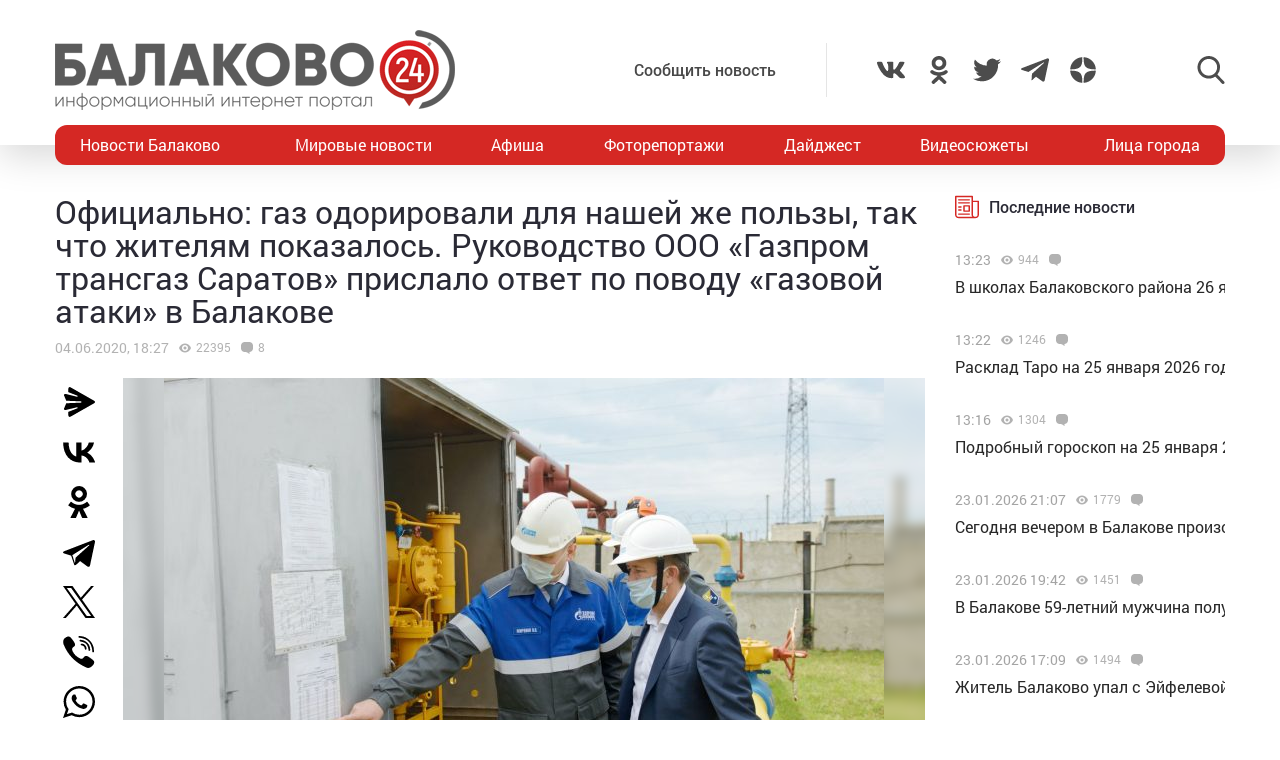

--- FILE ---
content_type: text/html; charset=UTF-8
request_url: https://balakovo24.ru/oficialno-gaz-odorirovali-dlya-nashej-zhe-polzy-tak-chto-zhitelyam-pokazalos-rukovodstvo-ooo-gazprom-transgaz-saratov-prislalo-otvet-po-povodu-gazovoj-ataki-v-balakove
body_size: 33403
content:
<!doctype html>
<html lang="ru-RU">
<head>
	<meta charset="UTF-8">
	<meta name="viewport" content="width=device-width, initial-scale=1">
	<link rel="profile" href="https://gmpg.org/xfn/11">
	<link rel="icon" href="https://balakovo24.ru/favicon.svg" type=" image/svg+xml">

	<style id="jetpack-boost-critical-css">@media all{ul{box-sizing:border-box}}@media all{#mistape_dialog,#mistape_dialog .dialog__overlay{width:100%;height:100%;top:0;left:0}#mistape_dialog{position:fixed;z-index:2147483647;display:none;-webkit-align-items:center;align-items:center;-webkit-justify-content:center;justify-content:center}#mistape_dialog .dialog__overlay{position:absolute;background:rgba(55,58,71,.9);opacity:0;-webkit-backface-visibility:hidden}#mistape_dialog .dialog__content .dialog-wrap{perspective:800px}#mistape_dialog .dialog__content .dialog-wrap .dialog-wrap-top{padding:30px 30px 0;background:#fff;transform-origin:50% 100%;position:relative;z-index:1;transform-style:preserve-3d;backface-visibility:hidden;-webkit-backface-visibility:hidden}#mistape_dialog .dialog__content .dialog-wrap .dialog-wrap-top::after{content:"";width:100%;height:100%;position:absolute;background:#fff;top:0;left:0;transform:rotateX(180deg);transform-style:preserve-3d;backface-visibility:hidden;-webkit-backface-visibility:hidden}#mistape_dialog .dialog__content .dialog-wrap .dialog-wrap-bottom{padding:31px 30px 45px;background:#fff;transform:translate3d(0,0,0) translateZ(0);backface-visibility:hidden;-webkit-backface-visibility:hidden;margin-top:-1px}#mistape_dialog .dialog__content{width:50%;max-width:560px;min-width:290px;text-align:center;position:relative;opacity:0;font-size:14px;box-sizing:content-box}#mistape_reported_text{padding:5px 10px;position:relative;z-index:0;font-weight:400}#mistape_reported_text::before{content:"";width:15px;height:15px;border-top:solid 2px #e42029;border-left:solid 2px #e42029;position:absolute;z-index:-1;top:0;left:0}#mistape_reported_text::after{content:"";width:15px;height:15px;border-bottom:solid 2px #e42029;border-right:solid 2px #e42029;position:absolute;z-index:-1;bottom:0;right:0}#mistape_dialog .mistape_dialog_block{margin-top:20px}#mistape_dialog .pos-relative{position:relative}#mistape_dialog .mistape_action{display:inline-block;padding:11px 25px;margin:0 5px;font-weight:600;border:none;color:#fff;background:#e42029;text-decoration:none;text-transform:uppercase;font-size:13px;min-width:150px}#mistape_dialog h2{margin:0;font-weight:400;font-size:22px;padding:0 0 20px;position:relative}#mistape_dialog h2::before{content:"";height:1px;width:60px;position:absolute;bottom:0;left:calc(50% - 30px);background:#e42029}#mistape_dialog h3{margin:0;font-weight:300;font-size:14px;text-transform:none;padding:0 0 1em;color:#bfbfbf}.mistape-letter-front{width:304px;height:190px;position:absolute;bottom:0;z-index:4;left:calc(50% - 152px);transform:scale(.145);transform-origin:50% 100%;opacity:0}.mistape-letter-front .front-left{width:0;height:0;border-left:152px solid #e42029;border-right:0;border-top:95px solid transparent;border-bottom:95px solid transparent;position:absolute;z-index:2;top:0;left:0}.mistape-letter-front .front-right{width:0;height:0;border-right:152px solid #e42029;border-left:0;border-top:95px solid transparent;border-bottom:95px solid transparent;position:absolute;z-index:2;top:0;right:0}.mistape-letter-front .front-right:before{content:"";display:block;width:0;height:0;border-right:152px solid rgba(0,0,0,.2);border-left:0;border-top:95px solid transparent;border-bottom:95px solid transparent;position:absolute;top:-95px;right:-152px}.mistape-letter-front .front-bottom{width:0;height:0;border-bottom:95px solid #e42029;border-top:0;border-left:152px solid transparent;border-right:152px solid transparent;position:absolute;z-index:2;bottom:0;left:0}.mistape-letter-front .front-bottom:before{content:"";display:block;width:0;height:0;border-bottom:95px solid rgba(0,0,0,.1);border-top:0;border-left:152px solid transparent;border-right:152px solid transparent;position:absolute;top:0;right:-152px}.mistape-letter-back{width:304px;height:190px;background-color:#e42029;background-repeat:no-repeat;background-size:100% 100%;position:absolute;z-index:2;bottom:0;left:calc(50% - 152px);transform:scale(.145);transform-origin:50% 100%;opacity:0}.mistape-letter-back:before{content:"";display:block;width:100%;height:100%;position:absolute;top:0;left:0;background-color:rgba(0,0,0,.4)}.mistape-letter-back>.mistape-letter-back-top{width:0;height:0;border-bottom:95px solid #e42029;border-top:0;border-left:152px solid transparent;border-right:152px solid transparent;background-repeat:no-repeat;background-size:100% 100%;position:absolute;z-index:2;bottom:100%;left:calc(50% - 152px);transform-origin:50% 100%;transform:translateX(0) rotateX(-180deg)}.mistape-letter-back>.mistape-letter-back-top:before{content:"";display:block;width:0;height:0;border-bottom:95px solid rgba(0,0,0,.3);border-top:0;border-left:152px solid transparent;border-right:152px solid transparent;position:absolute;top:0;left:-152px}.mistape-letter-top{width:0;height:0;border-bottom:95px solid #e42029;border-top:0;border-left:152px solid transparent;border-right:152px solid transparent;position:absolute;z-index:2;bottom:0;opacity:0;left:calc(50% - 152px);transform-origin:50% 100%;transform:rotateX(0)}.mistape-letter-top:before{content:"";display:block;width:0;height:0;border-bottom:95px solid rgba(0,0,0,.3);border-top:0;border-left:152px solid transparent;border-right:152px solid transparent;position:absolute;top:0;left:-152px}#mistape_dialog .dialog__content .dialog-wrap{z-index:3;position:relative}#mistape_dialog .mistape_action[data-action=send]{position:relative;z-index:8}}@media all{img{display:block;max-width:100%;margin:0}input,textarea{height:40px;padding:9px 25px 9px 10px;-webkit-transform:translateZ(0);transform:translateZ(0);border:1px solid #c7c7c7;border-radius:2px;background-color:#fff;color:#181818;font-size:16px;line-height:1}input:-moz-placeholder,textarea:-moz-placeholder{color:#bbb;font-family:roboto-400,sans-serif;font-size:14px;line-height:23px}input::-webkit-input-placeholder,textarea::-webkit-input-placeholder{color:#bbb;font-family:roboto-400,sans-serif;font-size:14px;line-height:23px}input::-moz-placeholder,textarea::-moz-placeholder{color:#bbb;font-family:roboto-400,sans-serif;font-size:14px;line-height:23px}input:-ms-input-placeholder,textarea:-ms-input-placeholder{color:#bbb;font-family:roboto-400,sans-serif;font-size:14px;line-height:23px}input::-ms-input-placeholder,textarea::-ms-input-placeholder{color:#bbb;font-family:roboto-400,sans-serif;font-size:14px;line-height:23px}input::placeholder,textarea::placeholder{color:#bbb;font-family:roboto-400,sans-serif;font-size:14px;line-height:23px}@font-face{font-family:roboto-600;font-style:normal;font-weight:400;font-display:swap}@font-face{font-family:roboto-500;font-style:normal;font-weight:400;font-display:swap}@font-face{font-family:roboto-400;font-style:normal;font-weight:400;font-display:swap}html{font-family:sans-serif;-ms-text-size-adjust:100%;-webkit-text-size-adjust:100%}body{margin:0}article,header,main,nav{display:block}a{background:0 0}img{border:none}svg:not(:root){overflow:hidden}input,textarea{margin:0;color:inherit;font:inherit}input[type=submit]{-webkit-appearance:button}input{line-height:normal}textarea{overflow:auto}html{-webkit-box-sizing:border-box;box-sizing:border-box}*{-webkit-box-sizing:inherit;box-sizing:inherit}img{-webkit-box-sizing:content-box;box-sizing:content-box}body,html{-moz-osx-font-smoothing:antialiased;-webkit-font-smoothing:antialiased;font-smoothing:antialiased}h1,h2,h3,p{margin:0}li,ul{margin:0;padding:0;list-style:none}*{margin:0;padding:0;outline:0}body{position:relative;width:100%;min-width:320px;height:100%;overflow-x:hidden;background-color:#fff;color:#2a2a35;font-family:roboto-400,sans-serif;font-size:16px;font-weight:400;line-height:1.5;scroll-behavior:smooth;-webkit-font-smoothing:antialiased;-moz-osx-font-smoothing:grayscale;-webkit-overflow-scrolling:touch}.container{width:100%;max-width:1170px;margin-right:auto;margin-left:auto}a{outline:0;color:#d52824}a{text-decoration:none}h1,h2,h3{margin-top:0}h1{font-size:48px;line-height:1.05em}h1,h2{font-weight:400}h2{font-size:36px;line-height:1.4em}h3{font-size:28px;font-weight:400;line-height:1.25em}input,textarea{outline:0;-webkit-box-shadow:none;box-shadow:none;-webkit-appearance:none;-moz-appearance:none;appearance:none}textarea{width:100%;padding:10px 15px;font-size:14px;line-height:1.25;resize:none;min-height:100px}textarea:-ms-input-placeholder{line-height:1.25}textarea::-moz-placeholder{line-height:1.25}textarea::-webkit-input-placeholder{line-height:1.25}textarea::-ms-input-placeholder{line-height:1.25}textarea::placeholder{line-height:1.25}p{margin-bottom:20px}.header{position:relative;width:100%;height:145px;padding:30px 0;-webkit-box-shadow:0 12px 35px 0 rgba(0,0,0,.15);box-shadow:0 12px 35px 0 rgba(0,0,0,.15)}.header-wrap{-webkit-box-pack:justify;-ms-flex-pack:justify;justify-content:space-between}.header-btn,.header-wrap{display:-webkit-box;display:-ms-flexbox;display:flex;-webkit-box-align:center;-ms-flex-align:center;align-items:center}.header-btn__menu{position:absolute;bottom:-20px;left:50%;display:none;padding:10px 15px;-webkit-transform:translateX(-50%);-ms-transform:translateX(-50%);transform:translateX(-50%);border-radius:5px;background:#de2c28;color:#fff;font-size:20px;line-height:24px}.header-addpost{margin-right:50px;padding:15px 50px 15px 15px;border-right:1px solid rgba(0,0,0,.1);vertical-align:middle}.header-addpost a{color:#484848;font-family:roboto-500,sans-serif;font-size:16px}.header-social,.header-social-item,.header-social-item a{display:-webkit-box;display:-ms-flexbox;display:flex;-webkit-box-align:center;-ms-flex-align:center;align-items:center}.header-social-item svg{width:28px;height:28px;fill:rgba(0,0,0,.7)}.header-social-item+.header-social-item{margin-left:20px}.header-search{position:relative;margin-left:100px}.header-search__btn{-webkit-box-align:center;-ms-flex-align:center;align-items:center}.header-search__btn{display:-webkit-box;display:-ms-flexbox;display:flex}.header-search__btn.hide{display:none}.header-search__btn svg{width:28px;height:28px;fill:rgba(0,0,0,.7)}.header-search__wrap{position:absolute;top:50%;right:100%;display:none;padding-right:20px;-webkit-transform:translateY(-50%);-ms-transform:translateY(-50%);transform:translateY(-50%)}.header-search__form{display:-webkit-box;display:-ms-flexbox;display:flex}.header-search__form input[type=submit]{margin:0 0 0 1px;padding:0 15px 3px;border:0;border-radius:2px;background-color:#333;color:#fff;font-size:16px;line-height:16px;text-align:center}.header-stiky{position:fixed;top:0;z-index:100;opacity:0;display:-webkit-box;display:-ms-flexbox;display:flex;-webkit-box-align:center;-ms-flex-align:center;align-items:center;width:100%;height:50px;-webkit-transform:translateY(-400px);-ms-transform:translateY(-400px);transform:translateY(-400px);background-color:#333}.header-stiky .container{display:-webkit-box;display:-ms-flexbox;display:flex;-webkit-box-pack:start;-ms-flex-pack:start;justify-content:flex-start}.header-stiky__logo{color:#fff;font-family:roboto-600,sans-serif;font-size:24px;line-height:24px;text-transform:uppercase}.header-stiky__logo ins{color:#d52824;text-decoration:none}.header-stiky__nav{position:relative}.header-stiky__nav ul{display:-webkit-box;display:-ms-flexbox;display:flex;margin:0;padding:0}.header-stiky__nav ul li{margin-left:35px}.header-stiky__nav ul li a{color:#fff}.nav{position:relative;display:block;width:100%;height:40px;margin-top:-20px;overflow:hidden;border-radius:12px;background:#d52824}.nav-mob{position:fixed;top:0;right:0;bottom:0;z-index:10;width:100%;max-width:320px;height:100vh;overflow-y:scroll;-webkit-transform:translateX(400px);-ms-transform:translateX(400px);transform:translateX(400px);background-color:#282828;-webkit-box-shadow:-11px 0 20px 0 rgba(0,0,0,.5);box-shadow:-11px 0 20px 0 rgba(0,0,0,.5)}.nav-mob__wrap{padding:50px 30px}.nav-mob-btn{padding:0 10px}.nav-mob-btn,.nav-mob-social{display:-webkit-box;display:-ms-flexbox;display:flex;-webkit-box-align:center;-ms-flex-align:center;align-items:center;-webkit-box-pack:justify;-ms-flex-pack:justify;justify-content:space-between}.nav-mob-social__item{margin-right:15px}.nav-mob-social__item svg{width:24px;height:24px;fill:#fff}.nav-mob-search{display:-webkit-box;display:-ms-flexbox;display:flex;-webkit-box-align:center;-ms-flex-align:center;align-items:center;-webkit-box-pack:justify;-ms-flex-pack:justify;justify-content:space-between}.nav-mob-search__btn{margin:0}.nav-mob-search__btn.hide{display:none}.nav-mob-search__btn svg{width:24px;height:24px;fill:hsla(0,0%,100%,.5)}.nav-mob-search__wrap{display:none;margin-top:20px}.nav-mob-search__input{width:calc(100% - 74px);padding:10px;border:1px solid hsla(0,0%,100%,.1);background:0 0;color:hsla(0,0%,100%,.5);font-size:12px}.nav-mob-search__input:-ms-input-placeholder{color:hsla(0,0%,100%,.5);font-size:12px;line-height:18px}.nav-mob-search__input::-moz-placeholder{color:hsla(0,0%,100%,.5);font-size:12px;line-height:18px}.nav-mob-search__input::-webkit-input-placeholder{color:hsla(0,0%,100%,.5);font-size:12px;line-height:18px}.nav-mob-search__input::-ms-input-placeholder{color:hsla(0,0%,100%,.5);font-size:12px;line-height:18px}.nav-mob-search__input::placeholder{color:hsla(0,0%,100%,.5);font-size:12px;line-height:18px}.nav-mob-menu{margin-top:20px}.nav-mob-menu ul li{border-top:1px solid hsla(0,0%,100%,.03)}.nav-mob-menu ul li:first-child{border-top:0 solid transparent}.nav-mob-menu ul li a{display:block;padding:10px;color:#fff;font-size:16px}.nav ul{-webkit-box-pack:justify;-ms-flex-pack:justify;justify-content:space-between;margin:0;list-style:none}.nav ul,.nav ul li{display:-webkit-box;display:-ms-flexbox;display:flex}.nav ul li{-webkit-box-align:center;-ms-flex-align:center;align-items:center}.nav ul li:first-child a,.nav ul li:last-child a{color:#fff}.nav ul li a{display:-webkit-box;display:-ms-flexbox;display:flex;-webkit-box-align:center;-ms-flex-align:center;align-items:center;height:40px;padding:0 25px;color:#fff;font-size:16px}.sidebar{position:relative}.sidebar-item{margin-bottom:30px}.sidebar-title{display:-webkit-box;display:-ms-flexbox;display:flex;-webkit-box-align:center;-ms-flex-align:center;align-items:center;margin-bottom:15px}.sidebar-title svg{width:24px;height:24px;margin-right:10px;fill:#d52824}.sidebar-title span{font-family:roboto-500,sans-serif}.sidebar-new-autoload{width:100%;height:100vh;padding-bottom:250px;overflow-x:hidden;overflow-y:auto}.sidebar-new-item{margin:0;padding:15px 0}.sidebar-new-item__meta{display:-webkit-box;display:-ms-flexbox;display:flex;-webkit-box-align:center;-ms-flex-align:center;align-items:center;margin-bottom:5px}.sidebar-new-item__time{color:#a4a4a4;font-size:14px}.sidebar-new-item a{color:#282828;font-size:16px}.bnr{position:relative}.bnr-top{text-align:center}.bnr-top .sam-pro-container{padding:40px 0}.comment{position:relative}.comment-form-submit input{padding:5px 20px;text-align:center}.widget{position:relative}.item-archive__cat{display:-webkit-box;display:-ms-flexbox;display:flex}.item-archive__cat{position:absolute;top:25px;left:25px}.item-archive__cat li{margin-right:3px;padding:2px 3px 3px;border-radius:2px;background-color:#fff;-webkit-box-shadow:5px 5px 10px rgba(0,0,0,.1);box-shadow:5px 5px 10px rgba(0,0,0,.1);font-size:10px;line-height:10px}.item-archive__icon{display:-webkit-box;display:-ms-flexbox;display:flex;-webkit-box-align:center;-ms-flex-align:center;align-items:center;margin-left:10px}.item-archive__icon svg{width:12px;height:12px;margin-right:5px;fill:rgba(0,0,0,.3)}.item-archive__icon span{margin-top:-2px;color:rgba(0,0,0,.3);font-size:12px;line-height:12px}.single{position:relative}.single__wrap{margin:30px 0}.single__row{display:-webkit-box;display:-ms-flexbox;display:flex;-ms-flex-wrap:wrap;flex-wrap:wrap;margin-right:-15px;margin-left:-15px}.single__col{position:relative;padding-right:15px;padding-left:15px;min-height:1px}.single__sidebar{width:25%}.single__post{-webkit-box-flex:1;-ms-flex:1;flex:1}.single-head{display:-webkit-box;display:-ms-flexbox;display:flex}.single-head{margin-bottom:50px}.single-head__social{width:68px}.single-head__img{position:relative;display:-webkit-box;display:-ms-flexbox;display:flex;-webkit-box-flex:1;-ms-flex:1;flex:1;-webkit-box-align:center;-ms-flex-align:center;align-items:center;-webkit-box-pack:center;-ms-flex-pack:center;justify-content:center;width:calc(100% - 68px);max-height:535px;overflow:hidden}.single-head__img img{position:relative;width:100%;height:auto;max-height:535px;-o-object-fit:contain;object-fit:contain}.single-head__mask{position:absolute;top:0;right:0;bottom:0;left:0;width:100%;height:100%;-webkit-transform:scale(1.1);-ms-transform:scale(1.1);transform:scale(1.1);background-color:#000;background-repeat:no-repeat;background-size:cover;-webkit-filter:blur(5px);filter:blur(5px)}.post{position:relative}.post-meta{display:-webkit-box;display:-ms-flexbox;display:flex;-webkit-box-align:center;-ms-flex-align:center;align-items:center;margin:10px 0 20px}.post-meta__date{color:rgba(0,0,0,.3);font-size:14px}.post h1{font-family:roboto-400,sans-serif;font-size:32px}@media screen and (max-width:1366px){.nav ul li:first-child a,.nav ul li:last-child a{padding:0 25px}.nav ul li a{padding:0 10px}}@media screen and (max-width:1200px){.container{padding-right:15px;padding-left:15px}}@media screen and (max-width:1024px){h1{font-size:40px;line-height:1.125em}h2{font-size:32px;line-height:1.25em}h3{font-size:24px}.header-logo{position:absolute;top:40%;left:50%;width:100%;-webkit-transform:translate(-50%,-50%);-ms-transform:translate(-50%,-50%);transform:translate(-50%,-50%)}.header-btn__menu{display:initial}.header-addpost,.header-search,.header-social,.nav{display:none}.single__sidebar{width:100%;margin-top:50px}}@media screen and (max-width:768px){h1{font-size:32px}h2{font-size:26px;line-height:1.2em}h3{font-size:22px;line-height:1.13636364em}.single-head{-webkit-box-orient:vertical;-webkit-box-direction:normal;-ms-flex-direction:column;flex-direction:column;margin-bottom:30px}.single-head__social{-webkit-box-ordinal-group:3;-ms-flex-order:2;order:2;width:100%}.single-head__img{-webkit-box-ordinal-group:2;-ms-flex-order:1;order:1;width:100%}}@media screen and (max-width:480px){input:-moz-placeholder,textarea:-moz-placeholder{font-size:16px}input::-webkit-input-placeholder,textarea::-webkit-input-placeholder{font-size:16px}input::-moz-placeholder,textarea::-moz-placeholder{font-size:16px}input:-ms-input-placeholder,textarea:-ms-input-placeholder{font-size:16px}input::-ms-input-placeholder,textarea::-ms-input-placeholder{font-size:16px}input::placeholder,textarea::placeholder{font-size:16px}html{height:100%}textarea{font-size:16px}.header{height:100px;padding:0}.header-logo{top:35%}.header-logo img{width:250px;height:auto;margin:0 auto}.header-btn__menu{padding:10px 15px 12px;font-size:16px;line-height:18px}.header-stiky{display:none}.sidebar-new-autoload{height:auto;padding-bottom:0;overflow-x:visible;overflow-y:initial}.single__post{width:100%}.post h1{font-size:24px}}@media screen and (max-width:320px){.nav-mob{max-width:280px}}}</style><meta name='robots' content='index, follow, max-image-preview:large, max-snippet:-1, max-video-preview:-1' />
			<!-- Using Stormation's 'Read More, Copy Link' plugin from stormation.info -->
			<script language="JavaScript">
				function addLink() {
					var bodyElement = document.getElementsByTagName('body')[0];
					var selection;
					selection = window.getSelection();
					var selectiontxt = selection.toString();
										var pageLink = "<br /><br /> Источник: <a href='balakovo24.ru/oficialno-gaz-odorirovali-dlya-nashej-zhe-polzy-tak-chto-zhitelyam-pokazalos-rukovodstvo-ooo-gazprom-transgaz-saratov-prislalo-otvet-po-povodu-gazovoj-ataki-v-balakove'>balakovo24.ru/oficialno-gaz-odorirovali-dlya-nashej-zhe-polzy-tak-chto-zhitelyam-pokazalos-rukovodstvo-ooo-gazprom-transgaz-saratov-prislalo-otvet-po-povodu-gazovoj-ataki-v-balakove</a>";
					var copytext = selection + pageLink;
										var attachDiv = document.createElement('div');
					attachDiv.style.position='absolute';
					attachDiv.style.left='-99999px';
					bodyElement.appendChild(attachDiv);
					attachDiv.innerHTML = copytext;
					selection.selectAllChildren(attachDiv);
					window.setTimeout(function() {
						bodyElement.removeChild(attachDiv);
					},0);
				}
				document.oncopy = addLink;
			</script>
			
	<!-- This site is optimized with the Yoast SEO plugin v26.6 - https://yoast.com/wordpress/plugins/seo/ -->
	<title>Официально: газ одорировали для нашей же пользы, так что жителям показалось. Руководство ООО «Газпром трансгаз Саратов» прислало ответ по поводу «газовой атаки» в Балакове</title>
	<meta name="description" content="Официально: газ одорировали для нашей же пользы, так что жителям показалось. Руководство ООО «Газпром трансгаз Саратов» прислало ответ по поводу «газовой атаки» в Балакове - Новости Балаково - Балаково 24 - информационный портал города Балаково" />
	<link rel="canonical" href="https://balakovo24.ru/oficialno-gaz-odorirovali-dlya-nashej-zhe-polzy-tak-chto-zhitelyam-pokazalos-rukovodstvo-ooo-gazprom-transgaz-saratov-prislalo-otvet-po-povodu-gazovoj-ataki-v-balakove" />
	<meta property="og:locale" content="ru_RU" />
	<meta property="og:type" content="article" />
	<meta property="og:title" content="Официально: газ одорировали для нашей же пользы, так что жителям показалось. Руководство ООО «Газпром трансгаз Саратов» прислало ответ по поводу «газовой атаки» в Балакове" />
	<meta property="og:description" content="Официально: газ одорировали для нашей же пользы, так что жителям показалось. Руководство ООО «Газпром трансгаз Саратов» прислало ответ по поводу «газовой атаки» в Балакове - Новости Балаково - Балаково 24 - информационный портал города Балаково" />
	<meta property="og:url" content="https://balakovo24.ru/oficialno-gaz-odorirovali-dlya-nashej-zhe-polzy-tak-chto-zhitelyam-pokazalos-rukovodstvo-ooo-gazprom-transgaz-saratov-prislalo-otvet-po-povodu-gazovoj-ataki-v-balakove" />
	<meta property="og:site_name" content="Балаково 24 - информационный портал города Балаково" />
	<meta property="article:published_time" content="2020-06-04T14:27:32+00:00" />
	<meta property="og:image" content="https://balakovo24.ru/b24/uploads/2020/06/изображение_viber_2020-06-04_17-55-06.jpg" />
	<meta property="og:image:width" content="1600" />
	<meta property="og:image:height" content="1067" />
	<meta property="og:image:type" content="image/jpeg" />
	<meta name="author" content="Irina" />
	<meta name="twitter:label1" content="Написано автором" />
	<meta name="twitter:data1" content="Irina" />
	<script type="application/ld+json" class="yoast-schema-graph">{"@context":"https://schema.org","@graph":[{"@type":"Article","@id":"https://balakovo24.ru/oficialno-gaz-odorirovali-dlya-nashej-zhe-polzy-tak-chto-zhitelyam-pokazalos-rukovodstvo-ooo-gazprom-transgaz-saratov-prislalo-otvet-po-povodu-gazovoj-ataki-v-balakove#article","isPartOf":{"@id":"https://balakovo24.ru/oficialno-gaz-odorirovali-dlya-nashej-zhe-polzy-tak-chto-zhitelyam-pokazalos-rukovodstvo-ooo-gazprom-transgaz-saratov-prislalo-otvet-po-povodu-gazovoj-ataki-v-balakove"},"author":{"name":"Irina","@id":"https://balakovo24.ru/#/schema/person/cfe04df1a6b598bf9c013cf0b71edb4f"},"headline":"Официально: газ одорировали для нашей же пользы, так что жителям показалось. Руководство ООО «Газпром трансгаз Саратов» прислало ответ по поводу «газовой атаки» в Балакове","datePublished":"2020-06-04T14:27:32+00:00","mainEntityOfPage":{"@id":"https://balakovo24.ru/oficialno-gaz-odorirovali-dlya-nashej-zhe-polzy-tak-chto-zhitelyam-pokazalos-rukovodstvo-ooo-gazprom-transgaz-saratov-prislalo-otvet-po-povodu-gazovoj-ataki-v-balakove"},"wordCount":394,"commentCount":8,"publisher":{"@id":"https://balakovo24.ru/#organization"},"image":{"@id":"https://balakovo24.ru/oficialno-gaz-odorirovali-dlya-nashej-zhe-polzy-tak-chto-zhitelyam-pokazalos-rukovodstvo-ooo-gazprom-transgaz-saratov-prislalo-otvet-po-povodu-gazovoj-ataki-v-balakove#primaryimage"},"thumbnailUrl":"https://balakovo24.ru/b24/uploads/2020/06/изображение_viber_2020-06-04_17-55-06.jpg","articleSection":["Новости Балаково"],"inLanguage":"ru-RU","potentialAction":[{"@type":"CommentAction","name":"Comment","target":["https://balakovo24.ru/oficialno-gaz-odorirovali-dlya-nashej-zhe-polzy-tak-chto-zhitelyam-pokazalos-rukovodstvo-ooo-gazprom-transgaz-saratov-prislalo-otvet-po-povodu-gazovoj-ataki-v-balakove#respond"]}]},{"@type":"WebPage","@id":"https://balakovo24.ru/oficialno-gaz-odorirovali-dlya-nashej-zhe-polzy-tak-chto-zhitelyam-pokazalos-rukovodstvo-ooo-gazprom-transgaz-saratov-prislalo-otvet-po-povodu-gazovoj-ataki-v-balakove","url":"https://balakovo24.ru/oficialno-gaz-odorirovali-dlya-nashej-zhe-polzy-tak-chto-zhitelyam-pokazalos-rukovodstvo-ooo-gazprom-transgaz-saratov-prislalo-otvet-po-povodu-gazovoj-ataki-v-balakove","name":"Официально: газ одорировали для нашей же пользы, так что жителям показалось. Руководство ООО «Газпром трансгаз Саратов» прислало ответ по поводу «газовой атаки» в Балакове","isPartOf":{"@id":"https://balakovo24.ru/#website"},"primaryImageOfPage":{"@id":"https://balakovo24.ru/oficialno-gaz-odorirovali-dlya-nashej-zhe-polzy-tak-chto-zhitelyam-pokazalos-rukovodstvo-ooo-gazprom-transgaz-saratov-prislalo-otvet-po-povodu-gazovoj-ataki-v-balakove#primaryimage"},"image":{"@id":"https://balakovo24.ru/oficialno-gaz-odorirovali-dlya-nashej-zhe-polzy-tak-chto-zhitelyam-pokazalos-rukovodstvo-ooo-gazprom-transgaz-saratov-prislalo-otvet-po-povodu-gazovoj-ataki-v-balakove#primaryimage"},"thumbnailUrl":"https://balakovo24.ru/b24/uploads/2020/06/изображение_viber_2020-06-04_17-55-06.jpg","datePublished":"2020-06-04T14:27:32+00:00","description":"Официально: газ одорировали для нашей же пользы, так что жителям показалось. Руководство ООО «Газпром трансгаз Саратов» прислало ответ по поводу «газовой атаки» в Балакове - Новости Балаково - Балаково 24 - информационный портал города Балаково","breadcrumb":{"@id":"https://balakovo24.ru/oficialno-gaz-odorirovali-dlya-nashej-zhe-polzy-tak-chto-zhitelyam-pokazalos-rukovodstvo-ooo-gazprom-transgaz-saratov-prislalo-otvet-po-povodu-gazovoj-ataki-v-balakove#breadcrumb"},"inLanguage":"ru-RU","potentialAction":[{"@type":"ReadAction","target":["https://balakovo24.ru/oficialno-gaz-odorirovali-dlya-nashej-zhe-polzy-tak-chto-zhitelyam-pokazalos-rukovodstvo-ooo-gazprom-transgaz-saratov-prislalo-otvet-po-povodu-gazovoj-ataki-v-balakove"]}]},{"@type":"ImageObject","inLanguage":"ru-RU","@id":"https://balakovo24.ru/oficialno-gaz-odorirovali-dlya-nashej-zhe-polzy-tak-chto-zhitelyam-pokazalos-rukovodstvo-ooo-gazprom-transgaz-saratov-prislalo-otvet-po-povodu-gazovoj-ataki-v-balakove#primaryimage","url":"https://balakovo24.ru/b24/uploads/2020/06/изображение_viber_2020-06-04_17-55-06.jpg","contentUrl":"https://balakovo24.ru/b24/uploads/2020/06/изображение_viber_2020-06-04_17-55-06.jpg","width":1600,"height":1067},{"@type":"BreadcrumbList","@id":"https://balakovo24.ru/oficialno-gaz-odorirovali-dlya-nashej-zhe-polzy-tak-chto-zhitelyam-pokazalos-rukovodstvo-ooo-gazprom-transgaz-saratov-prislalo-otvet-po-povodu-gazovoj-ataki-v-balakove#breadcrumb","itemListElement":[{"@type":"ListItem","position":1,"name":"Главная страница","item":"https://balakovo24.ru/"},{"@type":"ListItem","position":2,"name":"Официально: газ одорировали для нашей же пользы, так что жителям показалось. Руководство ООО «Газпром трансгаз Саратов» прислало ответ по поводу «газовой атаки» в Балакове"}]},{"@type":"WebSite","@id":"https://balakovo24.ru/#website","url":"https://balakovo24.ru/","name":"Балаково 24 - информационный портал города Балаково","description":"","publisher":{"@id":"https://balakovo24.ru/#organization"},"alternateName":"Балаково-24 свежие новости города","potentialAction":[{"@type":"SearchAction","target":{"@type":"EntryPoint","urlTemplate":"https://balakovo24.ru/?s={search_term_string}"},"query-input":{"@type":"PropertyValueSpecification","valueRequired":true,"valueName":"search_term_string"}}],"inLanguage":"ru-RU"},{"@type":"Organization","@id":"https://balakovo24.ru/#organization","name":"\"Балаково-24\"","url":"https://balakovo24.ru/","logo":{"@type":"ImageObject","inLanguage":"ru-RU","@id":"https://balakovo24.ru/#/schema/logo/image/","url":"https://balakovo24.ru/b24/uploads/2023/02/b243.jpg","contentUrl":"https://balakovo24.ru/b24/uploads/2023/02/b243.jpg","width":496,"height":496,"caption":"\"Балаково-24\""},"image":{"@id":"https://balakovo24.ru/#/schema/logo/image/"},"sameAs":["https://x.com/Balakovo24","https://www.instagram.com/balakovo24","https://vk.com/balakovo_city","https://ok.ru/balakovo24","https://t.me/balakovo24","https://dzen.ru/balakovo"]},{"@type":"Person","@id":"https://balakovo24.ru/#/schema/person/cfe04df1a6b598bf9c013cf0b71edb4f","name":"Irina","image":{"@type":"ImageObject","inLanguage":"ru-RU","@id":"https://balakovo24.ru/#/schema/person/image/","url":"https://secure.gravatar.com/avatar/38b2bc4f595c3bb2b612ff2a5be166044dbffb113dd6ed37d4d85a815a1d2a91?s=96&d=mm&r=g","contentUrl":"https://secure.gravatar.com/avatar/38b2bc4f595c3bb2b612ff2a5be166044dbffb113dd6ed37d4d85a815a1d2a91?s=96&d=mm&r=g","caption":"Irina"}}]}</script>
	<!-- / Yoast SEO plugin. -->


<link rel='dns-prefetch' href='//stats.wp.com' />
<link rel="alternate" type="application/rss+xml" title="Балаково 24 - информационный портал города Балаково &raquo; Лента комментариев к &laquo;Официально: газ одорировали для нашей же пользы, так что жителям показалось. Руководство ООО «Газпром трансгаз Саратов» прислало ответ по поводу «газовой атаки» в Балакове&raquo;" href="https://balakovo24.ru/oficialno-gaz-odorirovali-dlya-nashej-zhe-polzy-tak-chto-zhitelyam-pokazalos-rukovodstvo-ooo-gazprom-transgaz-saratov-prislalo-otvet-po-povodu-gazovoj-ataki-v-balakove/feed" />
<link rel="alternate" title="oEmbed (JSON)" type="application/json+oembed" href="https://balakovo24.ru/wp-json/oembed/1.0/embed?url=https%3A%2F%2Fbalakovo24.ru%2Foficialno-gaz-odorirovali-dlya-nashej-zhe-polzy-tak-chto-zhitelyam-pokazalos-rukovodstvo-ooo-gazprom-transgaz-saratov-prislalo-otvet-po-povodu-gazovoj-ataki-v-balakove" />
<link rel="alternate" title="oEmbed (XML)" type="text/xml+oembed" href="https://balakovo24.ru/wp-json/oembed/1.0/embed?url=https%3A%2F%2Fbalakovo24.ru%2Foficialno-gaz-odorirovali-dlya-nashej-zhe-polzy-tak-chto-zhitelyam-pokazalos-rukovodstvo-ooo-gazprom-transgaz-saratov-prislalo-otvet-po-povodu-gazovoj-ataki-v-balakove&#038;format=xml" />

		<style type="text/css">
			.mistape-test, .mistape_mistake_inner {color: #E42029 !important;}
			#mistape_dialog h2::before, #mistape_dialog .mistape_action, .mistape-letter-back {background-color: #E42029 !important; }
			#mistape_reported_text:before, #mistape_reported_text:after {border-color: #E42029 !important;}
            .mistape-letter-front .front-left {border-left-color: #E42029 !important;}
            .mistape-letter-front .front-right {border-right-color: #E42029 !important;}
            .mistape-letter-front .front-bottom, .mistape-letter-back > .mistape-letter-back-top, .mistape-letter-top {border-bottom-color: #E42029 !important;}
            .mistape-logo svg {fill: #E42029 !important;}
		</style>
		<style id='wp-img-auto-sizes-contain-inline-css' type='text/css'>
img:is([sizes=auto i],[sizes^="auto," i]){contain-intrinsic-size:3000px 1500px}
/*# sourceURL=wp-img-auto-sizes-contain-inline-css */
</style>
<style id='wp-block-library-inline-css' type='text/css'>
:root{--wp-block-synced-color:#7a00df;--wp-block-synced-color--rgb:122,0,223;--wp-bound-block-color:var(--wp-block-synced-color);--wp-editor-canvas-background:#ddd;--wp-admin-theme-color:#007cba;--wp-admin-theme-color--rgb:0,124,186;--wp-admin-theme-color-darker-10:#006ba1;--wp-admin-theme-color-darker-10--rgb:0,107,160.5;--wp-admin-theme-color-darker-20:#005a87;--wp-admin-theme-color-darker-20--rgb:0,90,135;--wp-admin-border-width-focus:2px}@media (min-resolution:192dpi){:root{--wp-admin-border-width-focus:1.5px}}.wp-element-button{cursor:pointer}:root .has-very-light-gray-background-color{background-color:#eee}:root .has-very-dark-gray-background-color{background-color:#313131}:root .has-very-light-gray-color{color:#eee}:root .has-very-dark-gray-color{color:#313131}:root .has-vivid-green-cyan-to-vivid-cyan-blue-gradient-background{background:linear-gradient(135deg,#00d084,#0693e3)}:root .has-purple-crush-gradient-background{background:linear-gradient(135deg,#34e2e4,#4721fb 50%,#ab1dfe)}:root .has-hazy-dawn-gradient-background{background:linear-gradient(135deg,#faaca8,#dad0ec)}:root .has-subdued-olive-gradient-background{background:linear-gradient(135deg,#fafae1,#67a671)}:root .has-atomic-cream-gradient-background{background:linear-gradient(135deg,#fdd79a,#004a59)}:root .has-nightshade-gradient-background{background:linear-gradient(135deg,#330968,#31cdcf)}:root .has-midnight-gradient-background{background:linear-gradient(135deg,#020381,#2874fc)}:root{--wp--preset--font-size--normal:16px;--wp--preset--font-size--huge:42px}.has-regular-font-size{font-size:1em}.has-larger-font-size{font-size:2.625em}.has-normal-font-size{font-size:var(--wp--preset--font-size--normal)}.has-huge-font-size{font-size:var(--wp--preset--font-size--huge)}.has-text-align-center{text-align:center}.has-text-align-left{text-align:left}.has-text-align-right{text-align:right}.has-fit-text{white-space:nowrap!important}#end-resizable-editor-section{display:none}.aligncenter{clear:both}.items-justified-left{justify-content:flex-start}.items-justified-center{justify-content:center}.items-justified-right{justify-content:flex-end}.items-justified-space-between{justify-content:space-between}.screen-reader-text{border:0;clip-path:inset(50%);height:1px;margin:-1px;overflow:hidden;padding:0;position:absolute;width:1px;word-wrap:normal!important}.screen-reader-text:focus{background-color:#ddd;clip-path:none;color:#444;display:block;font-size:1em;height:auto;left:5px;line-height:normal;padding:15px 23px 14px;text-decoration:none;top:5px;width:auto;z-index:100000}html :where(.has-border-color){border-style:solid}html :where([style*=border-top-color]){border-top-style:solid}html :where([style*=border-right-color]){border-right-style:solid}html :where([style*=border-bottom-color]){border-bottom-style:solid}html :where([style*=border-left-color]){border-left-style:solid}html :where([style*=border-width]){border-style:solid}html :where([style*=border-top-width]){border-top-style:solid}html :where([style*=border-right-width]){border-right-style:solid}html :where([style*=border-bottom-width]){border-bottom-style:solid}html :where([style*=border-left-width]){border-left-style:solid}html :where(img[class*=wp-image-]){height:auto;max-width:100%}:where(figure){margin:0 0 1em}html :where(.is-position-sticky){--wp-admin--admin-bar--position-offset:var(--wp-admin--admin-bar--height,0px)}@media screen and (max-width:600px){html :where(.is-position-sticky){--wp-admin--admin-bar--position-offset:0px}}

/*# sourceURL=wp-block-library-inline-css */
</style><style id='global-styles-inline-css' type='text/css'>
:root{--wp--preset--aspect-ratio--square: 1;--wp--preset--aspect-ratio--4-3: 4/3;--wp--preset--aspect-ratio--3-4: 3/4;--wp--preset--aspect-ratio--3-2: 3/2;--wp--preset--aspect-ratio--2-3: 2/3;--wp--preset--aspect-ratio--16-9: 16/9;--wp--preset--aspect-ratio--9-16: 9/16;--wp--preset--color--black: #000000;--wp--preset--color--cyan-bluish-gray: #abb8c3;--wp--preset--color--white: #ffffff;--wp--preset--color--pale-pink: #f78da7;--wp--preset--color--vivid-red: #cf2e2e;--wp--preset--color--luminous-vivid-orange: #ff6900;--wp--preset--color--luminous-vivid-amber: #fcb900;--wp--preset--color--light-green-cyan: #7bdcb5;--wp--preset--color--vivid-green-cyan: #00d084;--wp--preset--color--pale-cyan-blue: #8ed1fc;--wp--preset--color--vivid-cyan-blue: #0693e3;--wp--preset--color--vivid-purple: #9b51e0;--wp--preset--gradient--vivid-cyan-blue-to-vivid-purple: linear-gradient(135deg,rgb(6,147,227) 0%,rgb(155,81,224) 100%);--wp--preset--gradient--light-green-cyan-to-vivid-green-cyan: linear-gradient(135deg,rgb(122,220,180) 0%,rgb(0,208,130) 100%);--wp--preset--gradient--luminous-vivid-amber-to-luminous-vivid-orange: linear-gradient(135deg,rgb(252,185,0) 0%,rgb(255,105,0) 100%);--wp--preset--gradient--luminous-vivid-orange-to-vivid-red: linear-gradient(135deg,rgb(255,105,0) 0%,rgb(207,46,46) 100%);--wp--preset--gradient--very-light-gray-to-cyan-bluish-gray: linear-gradient(135deg,rgb(238,238,238) 0%,rgb(169,184,195) 100%);--wp--preset--gradient--cool-to-warm-spectrum: linear-gradient(135deg,rgb(74,234,220) 0%,rgb(151,120,209) 20%,rgb(207,42,186) 40%,rgb(238,44,130) 60%,rgb(251,105,98) 80%,rgb(254,248,76) 100%);--wp--preset--gradient--blush-light-purple: linear-gradient(135deg,rgb(255,206,236) 0%,rgb(152,150,240) 100%);--wp--preset--gradient--blush-bordeaux: linear-gradient(135deg,rgb(254,205,165) 0%,rgb(254,45,45) 50%,rgb(107,0,62) 100%);--wp--preset--gradient--luminous-dusk: linear-gradient(135deg,rgb(255,203,112) 0%,rgb(199,81,192) 50%,rgb(65,88,208) 100%);--wp--preset--gradient--pale-ocean: linear-gradient(135deg,rgb(255,245,203) 0%,rgb(182,227,212) 50%,rgb(51,167,181) 100%);--wp--preset--gradient--electric-grass: linear-gradient(135deg,rgb(202,248,128) 0%,rgb(113,206,126) 100%);--wp--preset--gradient--midnight: linear-gradient(135deg,rgb(2,3,129) 0%,rgb(40,116,252) 100%);--wp--preset--font-size--small: 13px;--wp--preset--font-size--medium: 20px;--wp--preset--font-size--large: 36px;--wp--preset--font-size--x-large: 42px;--wp--preset--spacing--20: 0.44rem;--wp--preset--spacing--30: 0.67rem;--wp--preset--spacing--40: 1rem;--wp--preset--spacing--50: 1.5rem;--wp--preset--spacing--60: 2.25rem;--wp--preset--spacing--70: 3.38rem;--wp--preset--spacing--80: 5.06rem;--wp--preset--shadow--natural: 6px 6px 9px rgba(0, 0, 0, 0.2);--wp--preset--shadow--deep: 12px 12px 50px rgba(0, 0, 0, 0.4);--wp--preset--shadow--sharp: 6px 6px 0px rgba(0, 0, 0, 0.2);--wp--preset--shadow--outlined: 6px 6px 0px -3px rgb(255, 255, 255), 6px 6px rgb(0, 0, 0);--wp--preset--shadow--crisp: 6px 6px 0px rgb(0, 0, 0);}:where(.is-layout-flex){gap: 0.5em;}:where(.is-layout-grid){gap: 0.5em;}body .is-layout-flex{display: flex;}.is-layout-flex{flex-wrap: wrap;align-items: center;}.is-layout-flex > :is(*, div){margin: 0;}body .is-layout-grid{display: grid;}.is-layout-grid > :is(*, div){margin: 0;}:where(.wp-block-columns.is-layout-flex){gap: 2em;}:where(.wp-block-columns.is-layout-grid){gap: 2em;}:where(.wp-block-post-template.is-layout-flex){gap: 1.25em;}:where(.wp-block-post-template.is-layout-grid){gap: 1.25em;}.has-black-color{color: var(--wp--preset--color--black) !important;}.has-cyan-bluish-gray-color{color: var(--wp--preset--color--cyan-bluish-gray) !important;}.has-white-color{color: var(--wp--preset--color--white) !important;}.has-pale-pink-color{color: var(--wp--preset--color--pale-pink) !important;}.has-vivid-red-color{color: var(--wp--preset--color--vivid-red) !important;}.has-luminous-vivid-orange-color{color: var(--wp--preset--color--luminous-vivid-orange) !important;}.has-luminous-vivid-amber-color{color: var(--wp--preset--color--luminous-vivid-amber) !important;}.has-light-green-cyan-color{color: var(--wp--preset--color--light-green-cyan) !important;}.has-vivid-green-cyan-color{color: var(--wp--preset--color--vivid-green-cyan) !important;}.has-pale-cyan-blue-color{color: var(--wp--preset--color--pale-cyan-blue) !important;}.has-vivid-cyan-blue-color{color: var(--wp--preset--color--vivid-cyan-blue) !important;}.has-vivid-purple-color{color: var(--wp--preset--color--vivid-purple) !important;}.has-black-background-color{background-color: var(--wp--preset--color--black) !important;}.has-cyan-bluish-gray-background-color{background-color: var(--wp--preset--color--cyan-bluish-gray) !important;}.has-white-background-color{background-color: var(--wp--preset--color--white) !important;}.has-pale-pink-background-color{background-color: var(--wp--preset--color--pale-pink) !important;}.has-vivid-red-background-color{background-color: var(--wp--preset--color--vivid-red) !important;}.has-luminous-vivid-orange-background-color{background-color: var(--wp--preset--color--luminous-vivid-orange) !important;}.has-luminous-vivid-amber-background-color{background-color: var(--wp--preset--color--luminous-vivid-amber) !important;}.has-light-green-cyan-background-color{background-color: var(--wp--preset--color--light-green-cyan) !important;}.has-vivid-green-cyan-background-color{background-color: var(--wp--preset--color--vivid-green-cyan) !important;}.has-pale-cyan-blue-background-color{background-color: var(--wp--preset--color--pale-cyan-blue) !important;}.has-vivid-cyan-blue-background-color{background-color: var(--wp--preset--color--vivid-cyan-blue) !important;}.has-vivid-purple-background-color{background-color: var(--wp--preset--color--vivid-purple) !important;}.has-black-border-color{border-color: var(--wp--preset--color--black) !important;}.has-cyan-bluish-gray-border-color{border-color: var(--wp--preset--color--cyan-bluish-gray) !important;}.has-white-border-color{border-color: var(--wp--preset--color--white) !important;}.has-pale-pink-border-color{border-color: var(--wp--preset--color--pale-pink) !important;}.has-vivid-red-border-color{border-color: var(--wp--preset--color--vivid-red) !important;}.has-luminous-vivid-orange-border-color{border-color: var(--wp--preset--color--luminous-vivid-orange) !important;}.has-luminous-vivid-amber-border-color{border-color: var(--wp--preset--color--luminous-vivid-amber) !important;}.has-light-green-cyan-border-color{border-color: var(--wp--preset--color--light-green-cyan) !important;}.has-vivid-green-cyan-border-color{border-color: var(--wp--preset--color--vivid-green-cyan) !important;}.has-pale-cyan-blue-border-color{border-color: var(--wp--preset--color--pale-cyan-blue) !important;}.has-vivid-cyan-blue-border-color{border-color: var(--wp--preset--color--vivid-cyan-blue) !important;}.has-vivid-purple-border-color{border-color: var(--wp--preset--color--vivid-purple) !important;}.has-vivid-cyan-blue-to-vivid-purple-gradient-background{background: var(--wp--preset--gradient--vivid-cyan-blue-to-vivid-purple) !important;}.has-light-green-cyan-to-vivid-green-cyan-gradient-background{background: var(--wp--preset--gradient--light-green-cyan-to-vivid-green-cyan) !important;}.has-luminous-vivid-amber-to-luminous-vivid-orange-gradient-background{background: var(--wp--preset--gradient--luminous-vivid-amber-to-luminous-vivid-orange) !important;}.has-luminous-vivid-orange-to-vivid-red-gradient-background{background: var(--wp--preset--gradient--luminous-vivid-orange-to-vivid-red) !important;}.has-very-light-gray-to-cyan-bluish-gray-gradient-background{background: var(--wp--preset--gradient--very-light-gray-to-cyan-bluish-gray) !important;}.has-cool-to-warm-spectrum-gradient-background{background: var(--wp--preset--gradient--cool-to-warm-spectrum) !important;}.has-blush-light-purple-gradient-background{background: var(--wp--preset--gradient--blush-light-purple) !important;}.has-blush-bordeaux-gradient-background{background: var(--wp--preset--gradient--blush-bordeaux) !important;}.has-luminous-dusk-gradient-background{background: var(--wp--preset--gradient--luminous-dusk) !important;}.has-pale-ocean-gradient-background{background: var(--wp--preset--gradient--pale-ocean) !important;}.has-electric-grass-gradient-background{background: var(--wp--preset--gradient--electric-grass) !important;}.has-midnight-gradient-background{background: var(--wp--preset--gradient--midnight) !important;}.has-small-font-size{font-size: var(--wp--preset--font-size--small) !important;}.has-medium-font-size{font-size: var(--wp--preset--font-size--medium) !important;}.has-large-font-size{font-size: var(--wp--preset--font-size--large) !important;}.has-x-large-font-size{font-size: var(--wp--preset--font-size--x-large) !important;}
/*# sourceURL=global-styles-inline-css */
</style>

<noscript><link rel='stylesheet' id='swiper-css-css' href='https://balakovo24.ru/b24/plugins/instagram-widget-by-wpzoom/dist/styles/library/swiper.css?ver=7.4.1' type='text/css' media='all' />
</noscript><link rel='stylesheet' id='swiper-css-css' href='https://balakovo24.ru/b24/plugins/instagram-widget-by-wpzoom/dist/styles/library/swiper.css?ver=7.4.1' type='text/css' media="not all" data-media="all" onload="this.media=this.dataset.media; delete this.dataset.media; this.removeAttribute( 'onload' );" />
<noscript><link rel='stylesheet' id='dashicons-css' href='https://balakovo24.ru/wp-includes/css/dashicons.min.css?ver=6.9' type='text/css' media='all' />
</noscript><link rel='stylesheet' id='dashicons-css' href='https://balakovo24.ru/wp-includes/css/dashicons.min.css?ver=6.9' type='text/css' media="not all" data-media="all" onload="this.media=this.dataset.media; delete this.dataset.media; this.removeAttribute( 'onload' );" />
<noscript><link rel='stylesheet' id='magnific-popup-css' href='https://balakovo24.ru/b24/plugins/instagram-widget-by-wpzoom/dist/styles/library/magnific-popup.css?ver=2.3.0' type='text/css' media='all' />
</noscript><link rel='stylesheet' id='magnific-popup-css' href='https://balakovo24.ru/b24/plugins/instagram-widget-by-wpzoom/dist/styles/library/magnific-popup.css?ver=2.3.0' type='text/css' media="not all" data-media="all" onload="this.media=this.dataset.media; delete this.dataset.media; this.removeAttribute( 'onload' );" />
<noscript><link rel='stylesheet' id='wpz-insta_block-frontend-style-css' href='https://balakovo24.ru/b24/plugins/instagram-widget-by-wpzoom/dist/styles/frontend/index.css?ver=css-424fb3d026fe' type='text/css' media='all' />
</noscript><link rel='stylesheet' id='wpz-insta_block-frontend-style-css' href='https://balakovo24.ru/b24/plugins/instagram-widget-by-wpzoom/dist/styles/frontend/index.css?ver=css-424fb3d026fe' type='text/css' media="not all" data-media="all" onload="this.media=this.dataset.media; delete this.dataset.media; this.removeAttribute( 'onload' );" />
<style id='classic-theme-styles-inline-css' type='text/css'>
/*! This file is auto-generated */
.wp-block-button__link{color:#fff;background-color:#32373c;border-radius:9999px;box-shadow:none;text-decoration:none;padding:calc(.667em + 2px) calc(1.333em + 2px);font-size:1.125em}.wp-block-file__button{background:#32373c;color:#fff;text-decoration:none}
/*# sourceURL=/wp-includes/css/classic-themes.min.css */
</style>
<noscript><link rel='stylesheet' id='contact-form-7-css' href='https://balakovo24.ru/b24/plugins/contact-form-7/includes/css/styles.css?ver=6.1.4' type='text/css' media='all' />
</noscript><link rel='stylesheet' id='contact-form-7-css' href='https://balakovo24.ru/b24/plugins/contact-form-7/includes/css/styles.css?ver=6.1.4' type='text/css' media="not all" data-media="all" onload="this.media=this.dataset.media; delete this.dataset.media; this.removeAttribute( 'onload' );" />
<noscript><link rel='stylesheet' id='gn-frontend-gnfollow-style-css' href='https://balakovo24.ru/b24/plugins/gn-publisher/assets/css/gn-frontend-gnfollow.min.css?ver=1.5.25' type='text/css' media='all' />
</noscript><link rel='stylesheet' id='gn-frontend-gnfollow-style-css' href='https://balakovo24.ru/b24/plugins/gn-publisher/assets/css/gn-frontend-gnfollow.min.css?ver=1.5.25' type='text/css' media="not all" data-media="all" onload="this.media=this.dataset.media; delete this.dataset.media; this.removeAttribute( 'onload' );" />
<noscript><link rel='stylesheet' id='wp-polls-css' href='https://balakovo24.ru/b24/plugins/wp-polls/polls-css.css?ver=2.77.3' type='text/css' media='all' />
</noscript><link rel='stylesheet' id='wp-polls-css' href='https://balakovo24.ru/b24/plugins/wp-polls/polls-css.css?ver=2.77.3' type='text/css' media="not all" data-media="all" onload="this.media=this.dataset.media; delete this.dataset.media; this.removeAttribute( 'onload' );" />
<style id='wp-polls-inline-css' type='text/css'>
.wp-polls .pollbar {
	margin: 1px;
	font-size: 6px;
	line-height: 8px;
	height: 8px;
	background-image: url('https://balakovo24.ru/b24/plugins/wp-polls/images/default/pollbg.gif');
	border: 1px solid #c8c8c8;
}

/*# sourceURL=wp-polls-inline-css */
</style>
<noscript><link rel='stylesheet' id='mistape-front-css' href='https://balakovo24.ru/b24/plugins/mistape/assets/css/mistape-front.css?ver=1.3.9' type='text/css' media='all' />
</noscript><link rel='stylesheet' id='mistape-front-css' href='https://balakovo24.ru/b24/plugins/mistape/assets/css/mistape-front.css?ver=1.3.9' type='text/css' media="not all" data-media="all" onload="this.media=this.dataset.media; delete this.dataset.media; this.removeAttribute( 'onload' );" />
<noscript><link rel='stylesheet' id='main-style-css' href='https://balakovo24.ru/b24/themes/b24/assets/css/app.min.css' type='text/css' media='all' />
</noscript><link rel='stylesheet' id='main-style-css' href='https://balakovo24.ru/b24/themes/b24/assets/css/app.min.css' type='text/css' media="not all" data-media="all" onload="this.media=this.dataset.media; delete this.dataset.media; this.removeAttribute( 'onload' );" />
<script type="text/javascript" src="https://balakovo24.ru/wp-includes/js/jquery/jquery.min.js?ver=3.7.1" id="jquery-core-js"></script>
<script type="text/javascript" src="https://balakovo24.ru/wp-includes/js/underscore.min.js?ver=1.13.7" id="underscore-js"></script>
<script type="text/javascript" id="wp-util-js-extra">
/* <![CDATA[ */
var _wpUtilSettings = {"ajax":{"url":"/wp-admin/admin-ajax.php"}};
//# sourceURL=wp-util-js-extra
/* ]]> */
</script>
<script type="text/javascript" src="https://balakovo24.ru/wp-includes/js/wp-util.min.js?ver=6.9" id="wp-util-js"></script>
<script type="text/javascript" src="https://balakovo24.ru/b24/plugins/instagram-widget-by-wpzoom/dist/scripts/library/magnific-popup.js?ver=1767344677" id="magnific-popup-js"></script>
<script type="text/javascript" src="https://balakovo24.ru/b24/plugins/instagram-widget-by-wpzoom/dist/scripts/library/swiper.js?ver=7.4.1" id="swiper-js-js"></script>
<script type="text/javascript" src="https://balakovo24.ru/b24/plugins/instagram-widget-by-wpzoom/dist/scripts/frontend/block.js?ver=6c9dcb21b2da662ca82d" id="wpz-insta_block-frontend-script-js"></script>
<script type="text/javascript" src="https://balakovo24.ru/b24/plugins/sam-pro-free/js/polyfill.min.js?ver=6.9" id="polyfills-js"></script>
<script type="text/javascript" src="https://balakovo24.ru/b24/plugins/sam-pro-free/js/jquery.iframetracker.js?ver=6.9" id="samProTracker-js"></script>
<script type="text/javascript" id="samProLayout-js-extra">
/* <![CDATA[ */
var samProOptions = {"au":"https://balakovo24.ru/b24/plugins/sam-pro-free/sam-pro-layout.php","load":"0","mailer":"1","clauses":"MUj9NdCtwhevQx+vfH+RnPEQFY4zuReeC+RpTVu9nlCT7uLiVk1mEWDcMN2JwWK4zO9S12FKT0XqkeI8J4/xxjtgmgQ1w5ucqCjpY7WWyx0Vc0heoTwxwbr6UcYkGXguxkOWByfoBtOywbZuV1jm1mbP/ZYA+pC+eb5zl1/SBdRBmytZosDe2xIu/NEC/2pu4CBsZRphgat1CQDFx9rvVsVtewsYh5eg9MAnVBeJsLN04XYrcGZHrQ4HcT7i52W9+U9p8ukcR5KvD7K+1IZEIyBsfR6YvG3qOBcAU8WZu8pe2yaqS+/[base64]","doStats":"1","jsStats":"","container":"sam-pro-container","place":"sam-pro-place","ad":"sam-pro-ad","samProNonce":"4d8525649c","ajaxUrl":"https://balakovo24.ru/wp-admin/admin-ajax.php"};
//# sourceURL=samProLayout-js-extra
/* ]]> */
</script>
<script type="text/javascript" src="https://balakovo24.ru/b24/plugins/sam-pro-free/js/sam.pro.layout.min.js?ver=1.0.0.10" id="samProLayout-js"></script>
<link rel="https://api.w.org/" href="https://balakovo24.ru/wp-json/" /><link rel="alternate" title="JSON" type="application/json" href="https://balakovo24.ru/wp-json/wp/v2/posts/85647" /><link rel='canonical' href='https://balakovo24.ru/oficialno-gaz-odorirovali-dlya-nashej-zhe-polzy-tak-chto-zhitelyam-pokazalos-rukovodstvo-ooo-gazprom-transgaz-saratov-prislalo-otvet-po-povodu-gazovoj-ataki-v-balakove' />
<link rel='shortlink' href='https://balakovo24.ru/?p=85647' />
	<style>img#wpstats{display:none}</style>
			<!-- Yandex.RTB -->
<script>window.yaContextCb=window.yaContextCb||[]</script>
<script src="https://yandex.ru/ads/system/context.js" async></script>

</head>
<body data-rsssl=1 class="wp-singular post-template-default single single-post postid-85647 single-format-standard wp-theme-b24">

                    <div class="bnr-top">
                <div class="container">
                                    </div>
            </div>
                      <div class="header-stiky">
            <div class="container">
                <a href="https://balakovo24.ru/">
                    <div class="header-stiky__logo">Балаково<ins>24</ins></div>
                </a>
                <div class="header-stiky__nav">
                    <div class="menu-verxnee-menyu-container"><ul id="nav_header" class="nav-header"><li id="menu-item-3357" class="menu-item menu-item-type-taxonomy menu-item-object-category current-post-ancestor current-menu-parent current-post-parent menu-item-3357"><a href="https://balakovo24.ru/category/balakovo_news">Новости Балаково</a></li>
<li id="menu-item-3358" class="menu-item menu-item-type-taxonomy menu-item-object-category menu-item-3358"><a href="https://balakovo24.ru/category/news">Мировые новости</a></li>
<li id="menu-item-3359" class="menu-item menu-item-type-taxonomy menu-item-object-category menu-item-3359"><a href="https://balakovo24.ru/category/afisha_balakovo">Афиша</a></li>
<li id="menu-item-3360" class="menu-item menu-item-type-taxonomy menu-item-object-category menu-item-3360"><a href="https://balakovo24.ru/category/foto_balakovo">Фоторепортажи</a></li>
<li id="menu-item-3361" class="menu-item menu-item-type-taxonomy menu-item-object-category menu-item-3361"><a href="https://balakovo24.ru/category/balakovo_blogosfera">Дайджест</a></li>
<li id="menu-item-3362" class="menu-item menu-item-type-taxonomy menu-item-object-category menu-item-3362"><a href="https://balakovo24.ru/category/balakovo_video">Видеосюжеты</a></li>
<li id="menu-item-3363" class="menu-item menu-item-type-taxonomy menu-item-object-category menu-item-3363"><a href="https://balakovo24.ru/category/balakovo_face">Лица города</a></li>
</ul></div>                </div>
            </div>
        </div>

        <header id="header" class="header">
            <div class="container">
                <div class="header-wrap">
                    <div class="header-logo">
                        <a href="/" class="header__logo">
                            <img src="https://balakovo24.ru/b24/themes/b24/assets/images/24.gif" alt="">
                        </a>
                    </div>
                    <div class="header-btn">

                        <div class="header-btn__menu toggle-mnu">Меню</div>
                        
                        <div class="header-addpost">
                            <a href="https://balakovo24.ru/add_balakovo_news">Сообщить новость</a>
                        </div>
                        
						<div class="header-social">
                            <div class="header-social-item">
                                <a href="https://vk.com/balakovo_city" target="_blank">
                                    <svg><use xlink:href="https://balakovo24.ru/b24/themes/b24/assets/files/sprite.svg#icon--social-vk"/></svg>
                                </a>
                            </div>
                            <div class="header-social-item">
                                <a href="https://ok.ru/balakovo24" target="_blank">
                                    <svg><use xlink:href="https://balakovo24.ru/b24/themes/b24/assets/files/sprite.svg#icon--social-ok"/></svg>
                                </a>
                            </div>
                            <div class="header-social-item">
                                <a href="https://twitter.com/balakovo24" target="_blank">
                                    <svg><use xlink:href="https://balakovo24.ru/b24/themes/b24/assets/files/sprite.svg#icon--social-twitter"/></svg>
                                </a>
                            </div>
							<!-- 
                            <div class="header-social-item">
                                <a href="https://www.instagram.com/balakovo24" target="_blank">
                                    <svg><use xlink:href="https://balakovo24.ru/b24/themes/b24/assets/files/sprite.svg#icon--social-instagram"/></svg>
                                </a>
                            
                            </div>
                            -->
                            <div class="header-social-item">
                                <a href="https://t.me/balakovo24" target="_blank">
                                    <svg><use xlink:href="https://balakovo24.ru/b24/themes/b24/assets/files/sprite.svg#icon--social-telegram"/></svg>
                                </a>
                            </div>
                            <div class="header-social-item">
                                <a href="https://dzen.ru/balakovo?favid=254098123" target="_blank">
                                    <svg xmlns="http://www.w3.org/2000/svg"  viewBox="0 0 50 50" width="50px" height="50px"><path d="M46.894 23.986c.004 0 .007 0 .011 0 .279 0 .545-.117.734-.322.192-.208.287-.487.262-.769C46.897 11.852 38.154 3.106 27.11 2.1c-.28-.022-.562.069-.77.262-.208.192-.324.463-.321.746C26.193 17.784 28.129 23.781 46.894 23.986zM46.894 26.014c-18.765.205-20.7 6.202-20.874 20.878-.003.283.113.554.321.746.186.171.429.266.679.266.03 0 .061-.001.091-.004 11.044-1.006 19.787-9.751 20.79-20.795.025-.282-.069-.561-.262-.769C47.446 26.128 47.177 26.025 46.894 26.014zM22.823 2.105C11.814 3.14 3.099 11.884 2.1 22.897c-.025.282.069.561.262.769.189.205.456.321.734.321.004 0 .008 0 .012 0 18.703-.215 20.634-6.209 20.81-20.875.003-.283-.114-.555-.322-.747C23.386 2.173 23.105 2.079 22.823 2.105zM3.107 26.013c-.311-.035-.555.113-.746.321-.192.208-.287.487-.262.769.999 11.013 9.715 19.757 20.724 20.792.031.003.063.004.094.004.25 0 .492-.094.678-.265.208-.192.325-.464.322-.747C23.741 32.222 21.811 26.228 3.107 26.013z"/></svg>
                                </a>
                            </div>
                        </div>
                        
                        <div class="header-search">
                            <div class="header-search__btn jsSearchInit">
                                <svg><use xlink:href="https://balakovo24.ru/b24/themes/b24/assets/files/sprite.svg#icon--search"/></svg>
                            </div>
                            <div class="header-search__btn hide jsSearchClose">
                                <svg><use xlink:href="https://balakovo24.ru/b24/themes/b24/assets/files/sprite.svg#icon--close"/></svg>
                            </div>
                            <div class="header-search__wrap">
                                <form role="search" method="get" id="searchform" class="header-search__form" action="https://balakovo24.ru/" >
                                    <input type="text" value="" name="s" id="s" />
                                    <input type="submit" id="searchsubmit" value="найти" />
                                </form>
                            </div>
                        </div>
                    </div>
                </div>

            </div>
        </header>
              <nav>
            <div class="container">
                <div class="nav">
                    <div class="menu-verxnee-menyu-container"><ul id="nav_header" class="nav-header"><li class="menu-item menu-item-type-taxonomy menu-item-object-category current-post-ancestor current-menu-parent current-post-parent menu-item-3357"><a href="https://balakovo24.ru/category/balakovo_news">Новости Балаково</a></li>
<li class="menu-item menu-item-type-taxonomy menu-item-object-category menu-item-3358"><a href="https://balakovo24.ru/category/news">Мировые новости</a></li>
<li class="menu-item menu-item-type-taxonomy menu-item-object-category menu-item-3359"><a href="https://balakovo24.ru/category/afisha_balakovo">Афиша</a></li>
<li class="menu-item menu-item-type-taxonomy menu-item-object-category menu-item-3360"><a href="https://balakovo24.ru/category/foto_balakovo">Фоторепортажи</a></li>
<li class="menu-item menu-item-type-taxonomy menu-item-object-category menu-item-3361"><a href="https://balakovo24.ru/category/balakovo_blogosfera">Дайджест</a></li>
<li class="menu-item menu-item-type-taxonomy menu-item-object-category menu-item-3362"><a href="https://balakovo24.ru/category/balakovo_video">Видеосюжеты</a></li>
<li class="menu-item menu-item-type-taxonomy menu-item-object-category menu-item-3363"><a href="https://balakovo24.ru/category/balakovo_face">Лица города</a></li>
</ul></div>                </div>
            </div>
        </nav>
        <div class="nav-mob">
            <div class="nav-mob__wrap">
                <div class="nav-mob-btn">
                    <div class="nav-mob-social">
                        <div class="nav-mob-social__item">
                            <a href="/">
                                <svg><use xlink:href="https://balakovo24.ru/b24/themes/b24/assets/files/sprite.svg#icon--social-vk"/></svg>
                            </a>
                        </div>
                        <div class="nav-mob-social__item">
                            <a href="/">
                                <svg><use xlink:href="https://balakovo24.ru/b24/themes/b24/assets/files/sprite.svg#icon--social-ok"/></svg>
                            </a>
                        </div>
                        <div class="nav-mob-social__item">
                            <a href="/">
                                <svg><use xlink:href="https://balakovo24.ru/b24/themes/b24/assets/files/sprite.svg#icon--social-twitter"/></svg>
                            </a>
                        </div>
                        <div class="nav-mob-social__item">
                            <a href="/">
                                <svg><use xlink:href="https://balakovo24.ru/b24/themes/b24/assets/files/sprite.svg#icon--social-instagram"/></svg>
                            </a>
                        </div>
                        <div class="nav-mob-social__item">
                            <a href="/">
                                <svg><use xlink:href="https://balakovo24.ru/b24/themes/b24/assets/files/sprite.svg#icon--social-telegram"/></svg>
                            </a>
                        </div>
                    </div>
                    <div class="nav-mob-search">
                        <div class="nav-mob-search__btn jsSearchInit">
                            <svg><use xlink:href="https://balakovo24.ru/b24/themes/b24/assets/files/sprite.svg#icon--search"/></svg>
                        </div>
                        <div class="nav-mob-search__btn hide jsSearchClose">
                            <svg><use xlink:href="https://balakovo24.ru/b24/themes/b24/assets/files/sprite.svg#icon--close"/></svg>
                        </div>
                    </div>
                </div>
                
                <div class="nav-mob-search__wrap">
                    <form role="search" method="get" id="searchform_mob" class="header-search__form" action="https://balakovo24.ru/" >
                        <input type="text" class="nav-mob-search__input" value="" name="s" id="s_mob" placeholder="Для поиска введите текст" />
                        <input type="submit" id="searchsubmit_mob" value="найти" />
                    </form>
                </div>

                <div class="nav-mob-menu">
                    <div class="menu-verxnee-menyu-container"><ul id="nav_header" class="nav-header"><li class="menu-item menu-item-type-taxonomy menu-item-object-category current-post-ancestor current-menu-parent current-post-parent menu-item-3357"><a href="https://balakovo24.ru/category/balakovo_news">Новости Балаково</a></li>
<li class="menu-item menu-item-type-taxonomy menu-item-object-category menu-item-3358"><a href="https://balakovo24.ru/category/news">Мировые новости</a></li>
<li class="menu-item menu-item-type-taxonomy menu-item-object-category menu-item-3359"><a href="https://balakovo24.ru/category/afisha_balakovo">Афиша</a></li>
<li class="menu-item menu-item-type-taxonomy menu-item-object-category menu-item-3360"><a href="https://balakovo24.ru/category/foto_balakovo">Фоторепортажи</a></li>
<li class="menu-item menu-item-type-taxonomy menu-item-object-category menu-item-3361"><a href="https://balakovo24.ru/category/balakovo_blogosfera">Дайджест</a></li>
<li class="menu-item menu-item-type-taxonomy menu-item-object-category menu-item-3362"><a href="https://balakovo24.ru/category/balakovo_video">Видеосюжеты</a></li>
<li class="menu-item menu-item-type-taxonomy menu-item-object-category menu-item-3363"><a href="https://balakovo24.ru/category/balakovo_face">Лица города</a></li>
</ul></div>                </div>
            </div>
        </div>
      
  
    <div id="primary" class="content-area">
        <main id="main" class="site-main" role="main">

            <div class="single__wrap">

                <div class="container">

                    <div class="single__row">

                        <div class="single__col single__post">
                            
                            
<article id="post-85647" class="post-85647 post type-post status-publish format-standard has-post-thumbnail hentry category-balakovo_news">

	<h1>Официально: газ одорировали для нашей же пользы, так что жителям показалось. Руководство ООО «Газпром трансгаз Саратов» прислало ответ по поводу «газовой атаки» в Балакове</h1>
	<div class="post-meta">

		<div class="post-meta__date">04.06.2020, 18:27</div>
						<div class="item-archive__icon views">
					<svg><use xlink:href="https://balakovo24.ru/b24/themes/b24/assets/files/sprite.svg#icon--eye"/></svg>
					<span>22395</span>
				</div>
					<a href="https://balakovo24.ru/oficialno-gaz-odorirovali-dlya-nashej-zhe-polzy-tak-chto-zhitelyam-pokazalos-rukovodstvo-ooo-gazprom-transgaz-saratov-prislalo-otvet-po-povodu-gazovoj-ataki-v-balakove#comments" title="Официально: газ одорировали для нашей же пользы, так что жителям показалось. Руководство ООО «Газпром трансгаз Саратов» прислало ответ по поводу «газовой атаки» в Балакове">
			<div class="item-archive__icon comment">
				<svg><use xlink:href="https://balakovo24.ru/b24/themes/b24/assets/files/sprite.svg#icon--comment"/></svg>
										<span>8</span>
								</div>
		</a>
	</div>

	<div class="single-head">
		<div class="single-head__social">
			<script src="https://yastatic.net/share2/share.js"></script> 
			<div class="ya-share2" data-curtain data-size="l" data-color-scheme="whiteblack" data-services="messenger,vkontakte,odnoklassniki,telegram,twitter,viber,whatsapp"></div>
		</div>
		<div class="single-head__img">
			<div class="single-head__mask" style="background-image: url('https://balakovo24.ru/b24/uploads/2020/06/изображение_viber_2020-06-04_17-55-06-720x479.jpg');"></div>
			<div class="single__thumb"><img width="720" height="479" src="https://balakovo24.ru/b24/uploads/2020/06/изображение_viber_2020-06-04_17-55-06-720x479.jpg" class="attachment-news size-news wp-post-image" alt="" decoding="async" fetchpriority="high" srcset="https://balakovo24.ru/b24/uploads/2020/06/изображение_viber_2020-06-04_17-55-06-720x479.jpg 720w, https://balakovo24.ru/b24/uploads/2020/06/изображение_viber_2020-06-04_17-55-06-300x200.jpg 300w, https://balakovo24.ru/b24/uploads/2020/06/изображение_viber_2020-06-04_17-55-06-1024x683.jpg 1024w, https://balakovo24.ru/b24/uploads/2020/06/изображение_viber_2020-06-04_17-55-06-768x512.jpg 768w, https://balakovo24.ru/b24/uploads/2020/06/изображение_viber_2020-06-04_17-55-06-1536x1024.jpg 1536w, https://balakovo24.ru/b24/uploads/2020/06/изображение_viber_2020-06-04_17-55-06.jpg 1600w" sizes="(max-width: 720px) 100vw, 720px" /></div>		</div>
	</div>

			<div class="single__bnr">
			<section id="sam_pro_place_widget-8" class="widget sam_pro_place_widget"><div id='c7550_35_4' class='sam-pro-container sam-pro-place' style='display:flex; justify-content: center; flex-direction: row;'><!-- Yandex.RTB R-A-685787-3 -->
<div id="yandex_rtb_R-A-685787-3"></div>
<script type="text/javascript">
    (function(w, d, n, s, t) {
        w[n] = w[n] || [];
        w[n].push(function() {
            Ya.Context.AdvManager.render({
                blockId: "R-A-685787-3",
                renderTo: "yandex_rtb_R-A-685787-3",
                async: true
            });
        });
        t = d.getElementsByTagName("script")[0];
        s = d.createElement("script");
        s.type = "text/javascript";
        s.src = "//an.yandex.ru/system/context.js";
        s.async = true;
        t.parentNode.insertBefore(s, t);
    })(this, this.document, "yandexContextAsyncCallbacks");
</script></div></section>		</div>
	
	<div class="single-content entry-content">
		<p>Глава Балаковского района Александр Соловьев и генеральный директор ООО «Газпром трансгаз Саратов» Владимир Миронов сегодня посетили газораспределительную станцию г. Балаково.</p>
<p>Напомним, 15-16 мая в ЕДДС города поступали сообщения от жителей о запахе газа в жилых помещениях и на улицах Балакова. И вот сегодня поступил официальный ответ от руководства ООО «Газпром трансгаз Саратов».</p>
<p>«Специалистами ООО «Газпром трансгаз Саратов» ввиду сложившейся ситуации были оперативно проведены проверки газораспределительной станции (ГРС) г. Балаково, с которой осуществляется подача газа в городские сети, а также была создана специальная комиссия для проведения расследования по данному факту.</p>
<p>По итогу работы специальной комиссии было установлено, что отклонений от нормального режима работы оборудования и нештатных ситуаций на ГРС не зафиксировано, одоризация природного газа, передаваемого 15-16 мая потребителям, осуществлялась в соответствии с установленными нормами.</p>
<p>На ГРС природный газ очищают от примесей, снижают его давление и одорируют. Так как природный газ сам по себе не имеет цвета и запаха, с помощью одоризационной установки в него добавляется специальное вещество &#8211; одорант, который и придаёт ему специфичный запах. </p>
<p>Отметим, что данное вещество в концентрации, применяемой для одоризации, безвредно и полностью выгорает при его использовании в бытовых газовых приборах. И даже при многочасовом воздействии одорант в применяемой концентрации последствий для здоровья не вызывает. Но благодаря «запаху газа» возможно своевременно выявить утечки, а значит предотвратить<br />
несчастные случаи и спасти жизни людей. </p>
<p>После нескольких трагедий, связанных со взрывами бытового газа в стране, вопрос обеспечения безопасности поставок газа населению находится в зоне особого внимания у саратовских газовиков.</p>
<p>3 июня работу газораспределительной станции проинспектировали глава муниципалитета Александр Соловьев и Владимир Миронов. В ходе рабочего визита они осмотрели оборудование станции, убедились, что процесс одоризации газа протекает в штатном режиме.</p>
<p>Совместный усиленный контроль со стороны администрации района, ООО «Газпром трансгаз Саратов» направлен на обеспечение безопасности<br />
эксплуатации объектов газоснабжения населения. </p>
<p>Данные меры особенно актуальны в текущей ситуации, когда большое количество горожан проводят время дома в самоизоляции. Газовики благодарят жителей города за неравнодушное отношение к вопросам безопасности и приносят извинения за предоставленные неудобства», говорится в пресс-релизе.</p>
<p>Так что, дорогие земляки, расслабьтесь: никаким газом 15 и 16 мая в Балакове не пахло, а если вы и чувствовали запах (одоранта!) &#8211; он давно развеялся по ветру. И 15 аварий на газовых сетях в те дни &#8211; это просто совпадение. </p>
<p>На снимке: В. Миронов и А. Соловьев на газораспределительной станции</p>
	</div><!-- .entry-content -->

	<div class="single-tags">
			</div>

	<div class="single-text-bag">
		<div class="single-text-bag__wrap">
			<span class="single-text-bag__text">Нашли ошибку? Выделите ее и нажмите</span>
			<span class="single-text-bag__btn">ctrl + enter</span>
		</div>
	</div>

	
</article><!-- #post-85647 -->
                                        <section id="sam_pro_place_widget-6" class="widget sam_pro_place_widget"><div id='c8227_32_5' class='sam-pro-container sam-pro-place' style='display: flex; flex-direction: row; justify-content: center; flex-direction: row;'><script async src="https://an.yandex.ru/system/widget.js"></script>
<script>
    (yaads = window.yaads || []).push({
        id: "685787-1",
        render: "#id-685787-1"
    });
</script>
<div id="id-685787-1"></div></div></section>                                                                        
                                    <section class="section section-home section-archive">

                                        <div class="container">
                                                                                        
                                                <div class="section-title">
                                                    <h2>В фокусе</h2>
                                                </div>

                                                <div class="archive__row">                                                        <article id="post-179317" class="archive__column col-3 post-179317 post type-post status-publish format-standard has-post-thumbnail hentry category-balakovo_news">
                                                            <div class="item-archive">
                                                                <div class="item-archive__thumb">
                                                                    <a href="https://balakovo24.ru/zhitelnica-balakova-dvazhdy-zamaxnulas-na-policejskogo-rukoj-i-teper-zaplatit-shtraf-v-razmere-35-tys-rublej" title="Жительница Балакова дважды замахнулась на полицейского рукой и теперь заплатит штраф в размере 35 тыс. рублей">
                                                                        <img width="480" height="360" src="https://balakovo24.ru/b24/uploads/2013/05/полиция_авто.jpg" class="img-responsive wp-post-image" alt="" decoding="async" srcset="https://balakovo24.ru/b24/uploads/2013/05/полиция_авто.jpg 480w, https://balakovo24.ru/b24/uploads/2013/05/полиция_авто-300x225.jpg 300w" sizes="(max-width: 480px) 100vw, 480px" />                                                                    </a>
                                                                </div>
                                                                
                                                                <div class="item-archive__row">

                                                                    <div class="item-archive__cat" style="display: none;">
                                                                
                                                                        <li>Новости Балаково</li>
                                                                    </div>

                                                                    <div class="item-archive__title">
                                                                        <a href="https://balakovo24.ru/zhitelnica-balakova-dvazhdy-zamaxnulas-na-policejskogo-rukoj-i-teper-zaplatit-shtraf-v-razmere-35-tys-rublej" title="Жительница Балакова дважды замахнулась на полицейского рукой и теперь заплатит штраф в размере 35 тыс. рублей">
                                                                            Жительница Балакова дважды замахнулась на полицейского рукой и теперь заплатит штраф в размере 35 тыс. рублей                                                                        </a>
                                                                    </div>

                                                                    <div class="item-archive__meta">
                                                                        <div class="item-archive__time">23.01.2026 16:06</div>
                                                                                                                                                        <div class="item-archive__icon views">
                                                                                    <svg><use xlink:href="https://balakovo24.ru/b24/themes/b24/assets/files/sprite.svg#icon--eye"/></svg>
                                                                                    <span>3092</span>
                                                                                </div>
                                                                                                                                                    <a href="https://balakovo24.ru/zhitelnica-balakova-dvazhdy-zamaxnulas-na-policejskogo-rukoj-i-teper-zaplatit-shtraf-v-razmere-35-tys-rublej#comments" title="Жительница Балакова дважды замахнулась на полицейского рукой и теперь заплатит штраф в размере 35 тыс. рублей">
                                                                            <div class="item-archive__icon comment">
                                                                                <svg><use xlink:href="https://balakovo24.ru/b24/themes/b24/assets/files/sprite.svg#icon--comment"/></svg>
                                                                                                                                                            </div>
                                                                        </a>
                                                                    </div>
                                                                </div>
                                                            </div>
                                                        </article><!-- #post-179317 -->
                                                                                                            <article id="post-179308" class="archive__column col-3 post-179308 post type-post status-publish format-standard has-post-thumbnail hentry category-balakovo_news">
                                                            <div class="item-archive">
                                                                <div class="item-archive__thumb">
                                                                    <a href="https://balakovo24.ru/na-vyxodnye-dni-v-saratovskoj-oblasti-udaryat-morozy-do-31c" title="На выходные дни в Саратовской области ударят морозы до -31°C">
                                                                        <img width="700" height="525" src="https://balakovo24.ru/b24/uploads/2013/01/moroz.jpg" class="img-responsive wp-post-image" alt="" decoding="async" srcset="https://balakovo24.ru/b24/uploads/2013/01/moroz.jpg 700w, https://balakovo24.ru/b24/uploads/2013/01/moroz-300x225.jpg 300w" sizes="(max-width: 700px) 100vw, 700px" />                                                                    </a>
                                                                </div>
                                                                
                                                                <div class="item-archive__row">

                                                                    <div class="item-archive__cat" style="display: none;">
                                                                
                                                                        <li>Новости Балаково</li>
                                                                    </div>

                                                                    <div class="item-archive__title">
                                                                        <a href="https://balakovo24.ru/na-vyxodnye-dni-v-saratovskoj-oblasti-udaryat-morozy-do-31c" title="На выходные дни в Саратовской области ударят морозы до -31°C">
                                                                            На выходные дни в Саратовской области ударят морозы до -31°C                                                                        </a>
                                                                    </div>

                                                                    <div class="item-archive__meta">
                                                                        <div class="item-archive__time">23.01.2026 14:12</div>
                                                                                                                                                        <div class="item-archive__icon views">
                                                                                    <svg><use xlink:href="https://balakovo24.ru/b24/themes/b24/assets/files/sprite.svg#icon--eye"/></svg>
                                                                                    <span>2643</span>
                                                                                </div>
                                                                                                                                                    <a href="https://balakovo24.ru/na-vyxodnye-dni-v-saratovskoj-oblasti-udaryat-morozy-do-31c#comments" title="На выходные дни в Саратовской области ударят морозы до -31°C">
                                                                            <div class="item-archive__icon comment">
                                                                                <svg><use xlink:href="https://balakovo24.ru/b24/themes/b24/assets/files/sprite.svg#icon--comment"/></svg>
                                                                                                                                                            </div>
                                                                        </a>
                                                                    </div>
                                                                </div>
                                                            </div>
                                                        </article><!-- #post-179308 -->
                                                                                                            <article id="post-179259" class="archive__column col-3 post-179259 post type-post status-publish format-standard has-post-thumbnail hentry category-balakovo_news">
                                                            <div class="item-archive">
                                                                <div class="item-archive__thumb">
                                                                    <a href="https://balakovo24.ru/sosulki-na-kryshax-pristroennye-balkony-uborka-snega-v-balakove-proshlo-soveshhanie-s-uchastiem-oblastnoj-gzhi" title="Сосульки на крышах, пристроенные балконы, уборка снега&#8230; В Балакове прошло совещание с участием областной ГЖИ">
                                                                        <img width="1280" height="854" src="https://balakovo24.ru/b24/uploads/2026/01/совещ.jpg" class="img-responsive wp-post-image" alt="" decoding="async" loading="lazy" srcset="https://balakovo24.ru/b24/uploads/2026/01/совещ.jpg 1280w, https://balakovo24.ru/b24/uploads/2026/01/совещ-300x200.jpg 300w, https://balakovo24.ru/b24/uploads/2026/01/совещ-1024x683.jpg 1024w, https://balakovo24.ru/b24/uploads/2026/01/совещ-768x512.jpg 768w" sizes="auto, (max-width: 1280px) 100vw, 1280px" />                                                                    </a>
                                                                </div>
                                                                
                                                                <div class="item-archive__row">

                                                                    <div class="item-archive__cat" style="display: none;">
                                                                
                                                                        <li>Новости Балаково</li>
                                                                    </div>

                                                                    <div class="item-archive__title">
                                                                        <a href="https://balakovo24.ru/sosulki-na-kryshax-pristroennye-balkony-uborka-snega-v-balakove-proshlo-soveshhanie-s-uchastiem-oblastnoj-gzhi" title="Сосульки на крышах, пристроенные балконы, уборка снега&#8230; В Балакове прошло совещание с участием областной ГЖИ">
                                                                            Сосульки на крышах, пристроенные балконы, уборка снега&#8230; В Балакове прошло совещание с участием областной ГЖИ                                                                        </a>
                                                                    </div>

                                                                    <div class="item-archive__meta">
                                                                        <div class="item-archive__time">22.01.2026 18:47</div>
                                                                                                                                                        <div class="item-archive__icon views">
                                                                                    <svg><use xlink:href="https://balakovo24.ru/b24/themes/b24/assets/files/sprite.svg#icon--eye"/></svg>
                                                                                    <span>3383</span>
                                                                                </div>
                                                                                                                                                    <a href="https://balakovo24.ru/sosulki-na-kryshax-pristroennye-balkony-uborka-snega-v-balakove-proshlo-soveshhanie-s-uchastiem-oblastnoj-gzhi#comments" title="Сосульки на крышах, пристроенные балконы, уборка снега&#8230; В Балакове прошло совещание с участием областной ГЖИ">
                                                                            <div class="item-archive__icon comment">
                                                                                <svg><use xlink:href="https://balakovo24.ru/b24/themes/b24/assets/files/sprite.svg#icon--comment"/></svg>
                                                                                                                                                            </div>
                                                                        </a>
                                                                    </div>
                                                                </div>
                                                            </div>
                                                        </article><!-- #post-179259 -->
                                                    </div>
                                                                                            
                                        </div>

                                    </section>
                                    
                                    <section class="section section-home section-archive">

                                        <div class="container">
                                                                                        
                                                <div class="section-title">
                                                    <h2>Самое обсуждаемое</h2>
                                                </div>

                                                <div class="archive__row">                                                        <article id="post-179057" class="archive__column col-3 post-179057 post type-post status-publish format-standard has-post-thumbnail hentry category-balakovo_news">
                                                            <div class="item-archive">
                                                                <div class="item-archive__thumb">
                                                                    <a href="https://balakovo24.ru/balakovcy-zaregistrirovat-rebenka-na-sajte-gto-eto-prosto" title="Балаковцы, зарегистрировать ребенка на сайте ГТО &#8211; это просто!">
                                                                        <img width="640" height="360" src="https://balakovo24.ru/b24/uploads/2026/01/гто.jpg" class="img-responsive wp-post-image" alt="" decoding="async" loading="lazy" srcset="https://balakovo24.ru/b24/uploads/2026/01/гто.jpg 640w, https://balakovo24.ru/b24/uploads/2026/01/гто-300x169.jpg 300w" sizes="auto, (max-width: 640px) 100vw, 640px" />                                                                    </a>
                                                                </div>
                                                                
                                                                <div class="item-archive__row">

                                                                    <div class="item-archive__cat" style="display: none;">
                                                                
                                                                        <li>Новости Балаково</li>
                                                                    </div>

                                                                    <div class="item-archive__title">
                                                                        <a href="https://balakovo24.ru/balakovcy-zaregistrirovat-rebenka-na-sajte-gto-eto-prosto" title="Балаковцы, зарегистрировать ребенка на сайте ГТО &#8211; это просто!">
                                                                            Балаковцы, зарегистрировать ребенка на сайте ГТО &#8211; это просто!                                                                        </a>
                                                                    </div>

                                                                    <div class="item-archive__meta">
                                                                        <div class="item-archive__time">20.01.2026 08:45</div>
                                                                                                                                                        <div class="item-archive__icon views">
                                                                                    <svg><use xlink:href="https://balakovo24.ru/b24/themes/b24/assets/files/sprite.svg#icon--eye"/></svg>
                                                                                    <span>3014</span>
                                                                                </div>
                                                                                                                                                    <a href="https://balakovo24.ru/balakovcy-zaregistrirovat-rebenka-na-sajte-gto-eto-prosto#comments" title="Балаковцы, зарегистрировать ребенка на сайте ГТО &#8211; это просто!">
                                                                            <div class="item-archive__icon comment">
                                                                                <svg><use xlink:href="https://balakovo24.ru/b24/themes/b24/assets/files/sprite.svg#icon--comment"/></svg>
                                                                                                                                                                        <span>2</span>
                                                                                                                                                                </div>
                                                                        </a>
                                                                    </div>
                                                                </div>
                                                            </div>
                                                        </article><!-- #post-179057 -->
                                                                                                            <article id="post-179192" class="archive__column col-3 post-179192 post type-post status-publish format-standard has-post-thumbnail hentry category-balakovo_news">
                                                            <div class="item-archive">
                                                                <div class="item-archive__thumb">
                                                                    <a href="https://balakovo24.ru/za-nedobrosovestnoe-otnoshenie-k-organizacii-shkolnogo-pitaniya-roman-basargin-obyavil-vygovory-ministru-obrazovaniya-oblasti-i-ego-zamestitelyam" title="За недобросовестное отношение к организации школьного питания Роман Басаргин объявил выговоры министру образования области и его заместителям">
                                                                        <img width="1000" height="1000" src="https://balakovo24.ru/b24/uploads/2026/01/питание.jpg" class="img-responsive wp-post-image" alt="" decoding="async" loading="lazy" srcset="https://balakovo24.ru/b24/uploads/2026/01/питание.jpg 1000w, https://balakovo24.ru/b24/uploads/2026/01/питание-300x300.jpg 300w, https://balakovo24.ru/b24/uploads/2026/01/питание-150x150.jpg 150w, https://balakovo24.ru/b24/uploads/2026/01/питание-768x768.jpg 768w" sizes="auto, (max-width: 1000px) 100vw, 1000px" />                                                                    </a>
                                                                </div>
                                                                
                                                                <div class="item-archive__row">

                                                                    <div class="item-archive__cat" style="display: none;">
                                                                
                                                                        <li>Новости Балаково</li>
                                                                    </div>

                                                                    <div class="item-archive__title">
                                                                        <a href="https://balakovo24.ru/za-nedobrosovestnoe-otnoshenie-k-organizacii-shkolnogo-pitaniya-roman-basargin-obyavil-vygovory-ministru-obrazovaniya-oblasti-i-ego-zamestitelyam" title="За недобросовестное отношение к организации школьного питания Роман Басаргин объявил выговоры министру образования области и его заместителям">
                                                                            За недобросовестное отношение к организации школьного питания Роман Басаргин объявил выговоры министру образования области и его заместителям                                                                        </a>
                                                                    </div>

                                                                    <div class="item-archive__meta">
                                                                        <div class="item-archive__time">21.01.2026 19:22</div>
                                                                                                                                                        <div class="item-archive__icon views">
                                                                                    <svg><use xlink:href="https://balakovo24.ru/b24/themes/b24/assets/files/sprite.svg#icon--eye"/></svg>
                                                                                    <span>2778</span>
                                                                                </div>
                                                                                                                                                    <a href="https://balakovo24.ru/za-nedobrosovestnoe-otnoshenie-k-organizacii-shkolnogo-pitaniya-roman-basargin-obyavil-vygovory-ministru-obrazovaniya-oblasti-i-ego-zamestitelyam#comments" title="За недобросовестное отношение к организации школьного питания Роман Басаргин объявил выговоры министру образования области и его заместителям">
                                                                            <div class="item-archive__icon comment">
                                                                                <svg><use xlink:href="https://balakovo24.ru/b24/themes/b24/assets/files/sprite.svg#icon--comment"/></svg>
                                                                                                                                                            </div>
                                                                        </a>
                                                                    </div>
                                                                </div>
                                                            </div>
                                                        </article><!-- #post-179192 -->
                                                                                                            <article id="post-179179" class="archive__column col-3 post-179179 post type-post status-publish format-standard has-post-thumbnail hentry category-balakovo_news">
                                                            <div class="item-archive">
                                                                <div class="item-archive__thumb">
                                                                    <a href="https://balakovo24.ru/vyacheslav-volodin-potreboval-udvoit-finansirovanie-shkolnogo-pitaniya-v-saratovskoj-oblasti" title="Вячеслав Володин потребовал удвоить финансирование школьного питания в Саратовской области">
                                                                        <img width="1600" height="1200" src="https://balakovo24.ru/b24/uploads/2020/09/школьное-питание.jpg" class="img-responsive wp-post-image" alt="" decoding="async" loading="lazy" srcset="https://balakovo24.ru/b24/uploads/2020/09/школьное-питание.jpg 1600w, https://balakovo24.ru/b24/uploads/2020/09/школьное-питание-300x225.jpg 300w, https://balakovo24.ru/b24/uploads/2020/09/школьное-питание-1024x768.jpg 1024w, https://balakovo24.ru/b24/uploads/2020/09/школьное-питание-768x576.jpg 768w, https://balakovo24.ru/b24/uploads/2020/09/школьное-питание-1536x1152.jpg 1536w" sizes="auto, (max-width: 1600px) 100vw, 1600px" />                                                                    </a>
                                                                </div>
                                                                
                                                                <div class="item-archive__row">

                                                                    <div class="item-archive__cat" style="display: none;">
                                                                
                                                                        <li>Новости Балаково</li>
                                                                    </div>

                                                                    <div class="item-archive__title">
                                                                        <a href="https://balakovo24.ru/vyacheslav-volodin-potreboval-udvoit-finansirovanie-shkolnogo-pitaniya-v-saratovskoj-oblasti" title="Вячеслав Володин потребовал удвоить финансирование школьного питания в Саратовской области">
                                                                            Вячеслав Володин потребовал удвоить финансирование школьного питания в Саратовской области                                                                        </a>
                                                                    </div>

                                                                    <div class="item-archive__meta">
                                                                        <div class="item-archive__time">21.01.2026 15:41</div>
                                                                                                                                                        <div class="item-archive__icon views">
                                                                                    <svg><use xlink:href="https://balakovo24.ru/b24/themes/b24/assets/files/sprite.svg#icon--eye"/></svg>
                                                                                    <span>2492</span>
                                                                                </div>
                                                                                                                                                    <a href="https://balakovo24.ru/vyacheslav-volodin-potreboval-udvoit-finansirovanie-shkolnogo-pitaniya-v-saratovskoj-oblasti#comments" title="Вячеслав Володин потребовал удвоить финансирование школьного питания в Саратовской области">
                                                                            <div class="item-archive__icon comment">
                                                                                <svg><use xlink:href="https://balakovo24.ru/b24/themes/b24/assets/files/sprite.svg#icon--comment"/></svg>
                                                                                                                                                            </div>
                                                                        </a>
                                                                    </div>
                                                                </div>
                                                            </div>
                                                        </article><!-- #post-179179 -->
                                                    </div>
                                                                                            
                                        </div>

                                    </section>

                                    <section class="section" style="overflow: hidden;">
<!-- Реклама -->

                                    </section>

                                    
                                    <section class="section section-home section-archive">

                                        <div class="container">
                                                                                        
                                                <div class="section-title">
                                                    <h2>Самое читаемое</h2>
                                                </div>

                                                <div class="archive__row">                                                        <article id="post-179089" class="archive__column col-3 post-179089 post type-post status-publish format-standard has-post-thumbnail hentry category-afisha_balakovo">
                                                            <div class="item-archive">
                                                                <div class="item-archive__thumb">
                                                                    <a href="https://balakovo24.ru/cikl-meropriyatij-kultura-nasledie-lichnosti-kazaxstan-meropriyatie-sostoitsya-22-yanvarya" title="Цикл мероприятий «Культура. Наследие. Личности». Казахстан. Мероприятие состоится 22 января">
                                                                        <img width="1280" height="720" src="https://balakovo24.ru/b24/uploads/2026/01/культура-1.jpg" class="img-responsive wp-post-image" alt="" decoding="async" loading="lazy" srcset="https://balakovo24.ru/b24/uploads/2026/01/культура-1.jpg 1280w, https://balakovo24.ru/b24/uploads/2026/01/культура-1-300x169.jpg 300w, https://balakovo24.ru/b24/uploads/2026/01/культура-1-1024x576.jpg 1024w, https://balakovo24.ru/b24/uploads/2026/01/культура-1-768x432.jpg 768w" sizes="auto, (max-width: 1280px) 100vw, 1280px" />                                                                    </a>
                                                                </div>
                                                                
                                                                <div class="item-archive__row">

                                                                    <div class="item-archive__cat" style="display: none;">
                                                                
                                                                        <li>Афиша</li>
                                                                    </div>

                                                                    <div class="item-archive__title">
                                                                        <a href="https://balakovo24.ru/cikl-meropriyatij-kultura-nasledie-lichnosti-kazaxstan-meropriyatie-sostoitsya-22-yanvarya" title="Цикл мероприятий «Культура. Наследие. Личности». Казахстан. Мероприятие состоится 22 января">
                                                                            Цикл мероприятий «Культура. Наследие. Личности». Казахстан. Мероприятие состоится 22 января                                                                        </a>
                                                                    </div>

                                                                    <div class="item-archive__meta">
                                                                        <div class="item-archive__time">20.01.2026 11:14</div>
                                                                                                                                                        <div class="item-archive__icon views">
                                                                                    <svg><use xlink:href="https://balakovo24.ru/b24/themes/b24/assets/files/sprite.svg#icon--eye"/></svg>
                                                                                    <span>951</span>
                                                                                </div>
                                                                                                                                                    <a href="https://balakovo24.ru/cikl-meropriyatij-kultura-nasledie-lichnosti-kazaxstan-meropriyatie-sostoitsya-22-yanvarya#comments" title="Цикл мероприятий «Культура. Наследие. Личности». Казахстан. Мероприятие состоится 22 января">
                                                                            <div class="item-archive__icon comment">
                                                                                <svg><use xlink:href="https://balakovo24.ru/b24/themes/b24/assets/files/sprite.svg#icon--comment"/></svg>
                                                                                                                                                            </div>
                                                                        </a>
                                                                    </div>
                                                                </div>
                                                            </div>
                                                        </article><!-- #post-179089 -->
                                                                                                            <article id="post-179415" class="archive__column col-3 post-179415 post type-post status-publish format-standard has-post-thumbnail hentry category-balakovo_news">
                                                            <div class="item-archive">
                                                                <div class="item-archive__thumb">
                                                                    <a href="https://balakovo24.ru/v-shkolax-balakovskogo-rajona-26-yanvarya-otmeneny-zanyatiya-iz-za-morozov" title="В школах Балаковского района 26 января отменены занятия из-за морозов">
                                                                        <img width="1408" height="768" src="https://balakovo24.ru/b24/uploads/2026/01/img_4243.jpg" class="img-responsive wp-post-image" alt="" decoding="async" loading="lazy" srcset="https://balakovo24.ru/b24/uploads/2026/01/img_4243.jpg 1408w, https://balakovo24.ru/b24/uploads/2026/01/img_4243-300x164.jpg 300w, https://balakovo24.ru/b24/uploads/2026/01/img_4243-1024x559.jpg 1024w, https://balakovo24.ru/b24/uploads/2026/01/img_4243-768x419.jpg 768w" sizes="auto, (max-width: 1408px) 100vw, 1408px" />                                                                    </a>
                                                                </div>
                                                                
                                                                <div class="item-archive__row">

                                                                    <div class="item-archive__cat" style="display: none;">
                                                                
                                                                        <li>Новости Балаково</li>
                                                                    </div>

                                                                    <div class="item-archive__title">
                                                                        <a href="https://balakovo24.ru/v-shkolax-balakovskogo-rajona-26-yanvarya-otmeneny-zanyatiya-iz-za-morozov" title="В школах Балаковского района 26 января отменены занятия из-за морозов">
                                                                            В школах Балаковского района 26 января отменены занятия из-за морозов                                                                        </a>
                                                                    </div>

                                                                    <div class="item-archive__meta">
                                                                        <div class="item-archive__time">24.01.2026 13:23</div>
                                                                                                                                                        <div class="item-archive__icon views">
                                                                                    <svg><use xlink:href="https://balakovo24.ru/b24/themes/b24/assets/files/sprite.svg#icon--eye"/></svg>
                                                                                    <span>944</span>
                                                                                </div>
                                                                                                                                                    <a href="https://balakovo24.ru/v-shkolax-balakovskogo-rajona-26-yanvarya-otmeneny-zanyatiya-iz-za-morozov#comments" title="В школах Балаковского района 26 января отменены занятия из-за морозов">
                                                                            <div class="item-archive__icon comment">
                                                                                <svg><use xlink:href="https://balakovo24.ru/b24/themes/b24/assets/files/sprite.svg#icon--comment"/></svg>
                                                                                                                                                            </div>
                                                                        </a>
                                                                    </div>
                                                                </div>
                                                            </div>
                                                        </article><!-- #post-179415 -->
                                                                                                            <article id="post-179123" class="archive__column col-3 post-179123 post type-post status-publish format-standard has-post-thumbnail hentry category-balakovo_news">
                                                            <div class="item-archive">
                                                                <div class="item-archive__thumb">
                                                                    <a href="https://balakovo24.ru/prokuratura-balakova-vskryla-absurdnye-narusheniya-pri-uborke-dorog" title="Прокуратура Балакова вскрыла абсурдные нарушения при уборке дорог">
                                                                        <img width="1280" height="960" src="https://balakovo24.ru/b24/uploads/2026/01/уборка-снега.jpg" class="img-responsive wp-post-image" alt="" decoding="async" loading="lazy" srcset="https://balakovo24.ru/b24/uploads/2026/01/уборка-снега.jpg 1280w, https://balakovo24.ru/b24/uploads/2026/01/уборка-снега-300x225.jpg 300w, https://balakovo24.ru/b24/uploads/2026/01/уборка-снега-1024x768.jpg 1024w, https://balakovo24.ru/b24/uploads/2026/01/уборка-снега-768x576.jpg 768w" sizes="auto, (max-width: 1280px) 100vw, 1280px" />                                                                    </a>
                                                                </div>
                                                                
                                                                <div class="item-archive__row">

                                                                    <div class="item-archive__cat" style="display: none;">
                                                                
                                                                        <li>Новости Балаково</li>
                                                                    </div>

                                                                    <div class="item-archive__title">
                                                                        <a href="https://balakovo24.ru/prokuratura-balakova-vskryla-absurdnye-narusheniya-pri-uborke-dorog" title="Прокуратура Балакова вскрыла абсурдные нарушения при уборке дорог">
                                                                            Прокуратура Балакова вскрыла абсурдные нарушения при уборке дорог                                                                        </a>
                                                                    </div>

                                                                    <div class="item-archive__meta">
                                                                        <div class="item-archive__time">20.01.2026 20:01</div>
                                                                                                                                                        <div class="item-archive__icon views">
                                                                                    <svg><use xlink:href="https://balakovo24.ru/b24/themes/b24/assets/files/sprite.svg#icon--eye"/></svg>
                                                                                    <span>5021</span>
                                                                                </div>
                                                                                                                                                    <a href="https://balakovo24.ru/prokuratura-balakova-vskryla-absurdnye-narusheniya-pri-uborke-dorog#comments" title="Прокуратура Балакова вскрыла абсурдные нарушения при уборке дорог">
                                                                            <div class="item-archive__icon comment">
                                                                                <svg><use xlink:href="https://balakovo24.ru/b24/themes/b24/assets/files/sprite.svg#icon--comment"/></svg>
                                                                                                                                                            </div>
                                                                        </a>
                                                                    </div>
                                                                </div>
                                                            </div>
                                                        </article><!-- #post-179123 -->
                                                    </div>
                                                                                            
                                        </div>

                                    </section>
                        
                                     
<div id="comments" class="comments comments-area">
 
            <h3 class="comments-title">
            8 комментария        </h3>
        
        <ol class="comment-list">
            		<li class="comment byuser comment-author-567453107 even thread-even depth-1" id="comment-249258">
				<div id="div-comment-249258" class="comment-body">
				<div class="comment-author vcard">
			<img alt='' src='https://secure.gravatar.com/avatar/?s=74&#038;d=mm&#038;r=g' srcset='https://secure.gravatar.com/avatar/?s=148&#038;d=mm&#038;r=g 2x' class='avatar avatar-74 photo avatar-default' height='74' width='74' loading='lazy' decoding='async'/>			<cite class="fn"><a href="http://vk.com/id567453107" class="url" rel="ugc external nofollow">Буфет Столовая</a></cite><span class="says">:</span>		</div>
		
		<div class="comment-meta commentmetadata">
			<a href="https://balakovo24.ru/oficialno-gaz-odorirovali-dlya-nashej-zhe-polzy-tak-chto-zhitelyam-pokazalos-rukovodstvo-ooo-gazprom-transgaz-saratov-prislalo-otvet-po-povodu-gazovoj-ataki-v-balakove#comment-249258">04.06.2020 в 19:38</a>		</div>

		<p>Всё хорошо , прекрасная Маркиза, всё хорошо! Всё хо-ро-шо!!!</p>

		<div class="reply"><a rel="nofollow" class="comment-reply-link" href="#comment-249258" data-commentid="249258" data-postid="85647" data-belowelement="div-comment-249258" data-respondelement="respond" data-replyto="Комментарий к записи Буфет Столовая" aria-label="Комментарий к записи Буфет Столовая">Ответить</a></div>
				</div>
				</li><!-- #comment-## -->
		<li class="comment byuser comment-author-401202353 odd alt thread-odd thread-alt depth-1" id="comment-249259">
				<div id="div-comment-249259" class="comment-body">
				<div class="comment-author vcard">
			<img alt='' src='https://secure.gravatar.com/avatar/?s=74&#038;d=mm&#038;r=g' srcset='https://secure.gravatar.com/avatar/?s=148&#038;d=mm&#038;r=g 2x' class='avatar avatar-74 photo avatar-default' height='74' width='74' loading='lazy' decoding='async'/>			<cite class="fn"><a href="http://vk.com/id401202353" class="url" rel="ugc external nofollow">Алина Тихонова</a></cite><span class="says">:</span>		</div>
		
		<div class="comment-meta commentmetadata">
			<a href="https://balakovo24.ru/oficialno-gaz-odorirovali-dlya-nashej-zhe-polzy-tak-chto-zhitelyam-pokazalos-rukovodstvo-ooo-gazprom-transgaz-saratov-prislalo-otvet-po-povodu-gazovoj-ataki-v-balakove#comment-249259">04.06.2020 в 19:48</a>		</div>

		<p>а СГЭТ при чем?</p>

		<div class="reply"><a rel="nofollow" class="comment-reply-link" href="#comment-249259" data-commentid="249259" data-postid="85647" data-belowelement="div-comment-249259" data-respondelement="respond" data-replyto="Комментарий к записи Алина Тихонова" aria-label="Комментарий к записи Алина Тихонова">Ответить</a></div>
				</div>
				</li><!-- #comment-## -->
		<li class="comment byuser comment-author-16958043 even thread-even depth-1" id="comment-249260">
				<div id="div-comment-249260" class="comment-body">
				<div class="comment-author vcard">
			<img alt='' src='https://secure.gravatar.com/avatar/?s=74&#038;d=mm&#038;r=g' srcset='https://secure.gravatar.com/avatar/?s=148&#038;d=mm&#038;r=g 2x' class='avatar avatar-74 photo avatar-default' height='74' width='74' loading='lazy' decoding='async'/>			<cite class="fn"><a href="http://vk.com/id16958043" class="url" rel="ugc external nofollow">Никита Белинский</a></cite><span class="says">:</span>		</div>
		
		<div class="comment-meta commentmetadata">
			<a href="https://balakovo24.ru/oficialno-gaz-odorirovali-dlya-nashej-zhe-polzy-tak-chto-zhitelyam-pokazalos-rukovodstvo-ooo-gazprom-transgaz-saratov-prislalo-otvet-po-povodu-gazovoj-ataki-v-balakove#comment-249260">04.06.2020 в 20:02</a>		</div>

		<p>А давай тёток голых, они же всё равно не поймут?Фото с митинга кстатиhttps://youtu.be/lzSSHNuO_kg</p>

		<div class="reply"><a rel="nofollow" class="comment-reply-link" href="#comment-249260" data-commentid="249260" data-postid="85647" data-belowelement="div-comment-249260" data-respondelement="respond" data-replyto="Комментарий к записи Никита Белинский" aria-label="Комментарий к записи Никита Белинский">Ответить</a></div>
				</div>
				</li><!-- #comment-## -->
		<li class="comment byuser comment-author-148066674 odd alt thread-odd thread-alt depth-1" id="comment-249283">
				<div id="div-comment-249283" class="comment-body">
				<div class="comment-author vcard">
			<img alt='' src='https://secure.gravatar.com/avatar/?s=74&#038;d=mm&#038;r=g' srcset='https://secure.gravatar.com/avatar/?s=148&#038;d=mm&#038;r=g 2x' class='avatar avatar-74 photo avatar-default' height='74' width='74' loading='lazy' decoding='async'/>			<cite class="fn"><a href="http://vk.com/id148066674" class="url" rel="ugc external nofollow">Виктор Никифоров</a></cite><span class="says">:</span>		</div>
		
		<div class="comment-meta commentmetadata">
			<a href="https://balakovo24.ru/oficialno-gaz-odorirovali-dlya-nashej-zhe-polzy-tak-chto-zhitelyam-pokazalos-rukovodstvo-ooo-gazprom-transgaz-saratov-prislalo-otvet-po-povodu-gazovoj-ataki-v-balakove#comment-249283">04.06.2020 в 22:25</a>		</div>

		<p>Ни кто не скажет что всё плохо.Просто дышите и платите</p>

		<div class="reply"><a rel="nofollow" class="comment-reply-link" href="#comment-249283" data-commentid="249283" data-postid="85647" data-belowelement="div-comment-249283" data-respondelement="respond" data-replyto="Комментарий к записи Виктор Никифоров" aria-label="Комментарий к записи Виктор Никифоров">Ответить</a></div>
				</div>
				</li><!-- #comment-## -->
		<li class="comment byuser comment-author-160558521 even thread-even depth-1" id="comment-249286">
				<div id="div-comment-249286" class="comment-body">
				<div class="comment-author vcard">
			<img alt='' src='https://secure.gravatar.com/avatar/?s=74&#038;d=mm&#038;r=g' srcset='https://secure.gravatar.com/avatar/?s=148&#038;d=mm&#038;r=g 2x' class='avatar avatar-74 photo avatar-default' height='74' width='74' loading='lazy' decoding='async'/>			<cite class="fn"><a href="http://vk.com/id160558521" class="url" rel="ugc external nofollow">Безимени Безфамилии</a></cite><span class="says">:</span>		</div>
		
		<div class="comment-meta commentmetadata">
			<a href="https://balakovo24.ru/oficialno-gaz-odorirovali-dlya-nashej-zhe-polzy-tak-chto-zhitelyam-pokazalos-rukovodstvo-ooo-gazprom-transgaz-saratov-prislalo-otvet-po-povodu-gazovoj-ataki-v-balakove#comment-249286">04.06.2020 в 23:57</a>		</div>

		<p>Ничего не понял &#8211; пахло в жилых домах, а проверяли  ГРС. ?<br />
Это типа как: болел палец, но осмотр головы показал что всё нормально.</p>

		<div class="reply"><a rel="nofollow" class="comment-reply-link" href="#comment-249286" data-commentid="249286" data-postid="85647" data-belowelement="div-comment-249286" data-respondelement="respond" data-replyto="Комментарий к записи Безимени Безфамилии" aria-label="Комментарий к записи Безимени Безфамилии">Ответить</a></div>
				</div>
				</li><!-- #comment-## -->
		<li class="comment odd alt thread-odd thread-alt depth-1" id="comment-249293">
				<div id="div-comment-249293" class="comment-body">
				<div class="comment-author vcard">
			<img alt='' src='https://secure.gravatar.com/avatar/0270dbdddac6253af3f9c5b4c35cce240f5c025d87ac7805feff45ca657d6209?s=74&#038;d=mm&#038;r=g' srcset='https://secure.gravatar.com/avatar/0270dbdddac6253af3f9c5b4c35cce240f5c025d87ac7805feff45ca657d6209?s=148&#038;d=mm&#038;r=g 2x' class='avatar avatar-74 photo' height='74' width='74' loading='lazy' decoding='async'/>			<cite class="fn"><a href="http://Адрес%20вашего%20сайта%20(не%20обязательно)" class="url" rel="ugc external nofollow">Аркадий</a></cite><span class="says">:</span>		</div>
		
		<div class="comment-meta commentmetadata">
			<a href="https://balakovo24.ru/oficialno-gaz-odorirovali-dlya-nashej-zhe-polzy-tak-chto-zhitelyam-pokazalos-rukovodstvo-ooo-gazprom-transgaz-saratov-prislalo-otvet-po-povodu-gazovoj-ataki-v-balakove#comment-249293">05.06.2020 в 13:33</a>		</div>

		<p>100%, что газовики делали опрессовку и произошло множество прорывов с выходов газа наружу во многих районах города !!! Но они глухо молчат.</p>

		<div class="reply"><a rel="nofollow" class="comment-reply-link" href="#comment-249293" data-commentid="249293" data-postid="85647" data-belowelement="div-comment-249293" data-respondelement="respond" data-replyto="Комментарий к записи Аркадий" aria-label="Комментарий к записи Аркадий">Ответить</a></div>
				</div>
				</li><!-- #comment-## -->
		<li class="comment even thread-even depth-1" id="comment-249312">
				<div id="div-comment-249312" class="comment-body">
				<div class="comment-author vcard">
			<img alt='' src='https://secure.gravatar.com/avatar/?s=74&#038;d=mm&#038;r=g' srcset='https://secure.gravatar.com/avatar/?s=148&#038;d=mm&#038;r=g 2x' class='avatar avatar-74 photo avatar-default' height='74' width='74' loading='lazy' decoding='async'/>			<cite class="fn"><a href="http://Адрес%20вашего%20сайта%20(не%20обязательно)" class="url" rel="ugc external nofollow">Имя</a></cite><span class="says">:</span>		</div>
		
		<div class="comment-meta commentmetadata">
			<a href="https://balakovo24.ru/oficialno-gaz-odorirovali-dlya-nashej-zhe-polzy-tak-chto-zhitelyam-pokazalos-rukovodstvo-ooo-gazprom-transgaz-saratov-prislalo-otvet-po-povodu-gazovoj-ataki-v-balakove#comment-249312">05.06.2020 в 14:12</a>		</div>

		<p>Ответ для ЛОХОВ???</p>

		<div class="reply"><a rel="nofollow" class="comment-reply-link" href="#comment-249312" data-commentid="249312" data-postid="85647" data-belowelement="div-comment-249312" data-respondelement="respond" data-replyto="Комментарий к записи Имя" aria-label="Комментарий к записи Имя">Ответить</a></div>
				</div>
				</li><!-- #comment-## -->
		<li class="comment odd alt thread-odd thread-alt depth-1" id="comment-249388">
				<div id="div-comment-249388" class="comment-body">
				<div class="comment-author vcard">
			<img alt='' src='https://secure.gravatar.com/avatar/?s=74&#038;d=mm&#038;r=g' srcset='https://secure.gravatar.com/avatar/?s=148&#038;d=mm&#038;r=g 2x' class='avatar avatar-74 photo avatar-default' height='74' width='74' loading='lazy' decoding='async'/>			<cite class="fn"><a href="http://Адрес%20вашего%20сайта%20(не%20обязательно)" class="url" rel="ugc external nofollow">Надежда</a></cite><span class="says">:</span>		</div>
		
		<div class="comment-meta commentmetadata">
			<a href="https://balakovo24.ru/oficialno-gaz-odorirovali-dlya-nashej-zhe-polzy-tak-chto-zhitelyam-pokazalos-rukovodstvo-ooo-gazprom-transgaz-saratov-prislalo-otvet-po-povodu-gazovoj-ataki-v-balakove#comment-249388">06.06.2020 в 09:17</a>		</div>

		<p>Да это же трансгазовцы рапортуют, у них большая труба, понятное дело, за свои объекты только отчитываются, а по городским трубам людям местные газовики газ дают, вот с кого спрашивать надо</p>

		<div class="reply"><a rel="nofollow" class="comment-reply-link" href="#comment-249388" data-commentid="249388" data-postid="85647" data-belowelement="div-comment-249388" data-respondelement="respond" data-replyto="Комментарий к записи Надежда" aria-label="Комментарий к записи Надежда">Ответить</a></div>
				</div>
				</li><!-- #comment-## -->
        </ol><!-- .comment-list -->
 
         
         
     
    	<div id="respond" class="comment-respond">
		<h3 id="reply-title" class="comment-reply-title">Добавить комментарий <small><a rel="nofollow" id="cancel-comment-reply-link" href="/oficialno-gaz-odorirovali-dlya-nashej-zhe-polzy-tak-chto-zhitelyam-pokazalos-rukovodstvo-ooo-gazprom-transgaz-saratov-prislalo-otvet-po-povodu-gazovoj-ataki-v-balakove#respond" style="display:none;">Отменить ответ</a></small></h3><form action="https://balakovo24.ru/wp-comments-post.php" method="post" id="commentform" class="comment-form"><p class="comment-form-comment"><label for="comment">Комментарий <span class="required">*</span></label> <textarea id="comment" name="comment" cols="45" rows="8" maxlength="65525" required="required"></textarea></p><p class="comment-form-author"><label for="author">Имя</label> <input id="author" name="author" type="text" value="" size="30" maxlength="245" autocomplete="name" /></p>
<p class="comment-form-submit"><input name="submit" type="submit" id="submit" class="comment-submit btn btn-comment" value="Отправить комментарий" /> <input type='hidden' name='comment_post_ID' value='85647' id='comment_post_ID' />
<input type='hidden' name='comment_parent' id='comment_parent' value='0' />
</p><p style="display: none;"><input type="hidden" id="akismet_comment_nonce" name="akismet_comment_nonce" value="b49fbfc501" /></p><p style="display: none !important;" class="akismet-fields-container" data-prefix="ak_"><label>&#916;<textarea name="ak_hp_textarea" cols="45" rows="8" maxlength="100"></textarea></label><input type="hidden" id="ak_js_1" name="ak_js" value="149"/><script>document.getElementById( "ak_js_1" ).setAttribute( "value", ( new Date() ).getTime() );</script></p></form>	</div><!-- #respond -->
	 
</div><!-- #comments -->
                        </div>

                        <div class="single__col single__sidebar">

                            <div class="sidebar sidebar-news">
    <div class="sidebar-title">
        <svg><use xlink:href="https://balakovo24.ru/b24/themes/b24/assets/files/sprite.svg#icon--news"/></svg>
        <span>Последние новости</span>
    </div>
    <div class="sidebar-item sidebar-new-autoload JsSidebarWrap">
                    <div class="sidebar-new-item">
	<div class="sidebar-new-item__meta">
		<div class="sidebar-new-item__time">
			13:23		</div>
						<div class="item-archive__icon views">
					<svg><use xlink:href="https://balakovo24.ru/b24/themes/b24/assets/files/sprite.svg#icon--eye"/></svg>
					<span>944</span>
				</div>
					<a href="https://balakovo24.ru/v-shkolax-balakovskogo-rajona-26-yanvarya-otmeneny-zanyatiya-iz-za-morozov#comments" title="В школах Балаковского района 26 января отменены занятия из-за морозов">
			<div class="item-archive__icon comment">
				<svg><use xlink:href="https://balakovo24.ru/b24/themes/b24/assets/files/sprite.svg#icon--comment"/></svg>
							</div>
		</a>
	</div>
	<div class="title">
		<a href="https://balakovo24.ru/v-shkolax-balakovskogo-rajona-26-yanvarya-otmeneny-zanyatiya-iz-za-morozov" title="В школах Балаковского района 26 января отменены занятия из-за морозов">
			В школах Балаковского района 26 января отменены занятия из-за морозов		</a>
	</div>
</div><div class="sidebar-new-item">
	<div class="sidebar-new-item__meta">
		<div class="sidebar-new-item__time">
			13:22		</div>
						<div class="item-archive__icon views">
					<svg><use xlink:href="https://balakovo24.ru/b24/themes/b24/assets/files/sprite.svg#icon--eye"/></svg>
					<span>1246</span>
				</div>
					<a href="https://balakovo24.ru/rasklad-taro-na-25-yanvarya-2026-goda-dlya-kazhdogo-znaka-zodiaka#comments" title="Расклад Таро на 25 января 2026 года для каждого знака зодиака">
			<div class="item-archive__icon comment">
				<svg><use xlink:href="https://balakovo24.ru/b24/themes/b24/assets/files/sprite.svg#icon--comment"/></svg>
							</div>
		</a>
	</div>
	<div class="title">
		<a href="https://balakovo24.ru/rasklad-taro-na-25-yanvarya-2026-goda-dlya-kazhdogo-znaka-zodiaka" title="Расклад Таро на 25 января 2026 года для каждого знака зодиака">
			Расклад Таро на 25 января 2026 года для каждого знака зодиака		</a>
	</div>
</div><div class="sidebar-new-item">
	<div class="sidebar-new-item__meta">
		<div class="sidebar-new-item__time">
			13:16		</div>
						<div class="item-archive__icon views">
					<svg><use xlink:href="https://balakovo24.ru/b24/themes/b24/assets/files/sprite.svg#icon--eye"/></svg>
					<span>1304</span>
				</div>
					<a href="https://balakovo24.ru/podrobnyj-goroskop-na-25-yanvarya-2026-goda-dlya-kazhdogo-znaka-zodiaka#comments" title="Подробный гороскоп на 25 января 2026 года для каждого знака зодиака">
			<div class="item-archive__icon comment">
				<svg><use xlink:href="https://balakovo24.ru/b24/themes/b24/assets/files/sprite.svg#icon--comment"/></svg>
							</div>
		</a>
	</div>
	<div class="title">
		<a href="https://balakovo24.ru/podrobnyj-goroskop-na-25-yanvarya-2026-goda-dlya-kazhdogo-znaka-zodiaka" title="Подробный гороскоп на 25 января 2026 года для каждого знака зодиака">
			Подробный гороскоп на 25 января 2026 года для каждого знака зодиака		</a>
	</div>
</div><div class="sidebar-new-item">
	<div class="sidebar-new-item__meta">
		<div class="sidebar-new-item__time">
			23.01.2026 21:07		</div>
						<div class="item-archive__icon views">
					<svg><use xlink:href="https://balakovo24.ru/b24/themes/b24/assets/files/sprite.svg#icon--eye"/></svg>
					<span>1779</span>
				</div>
					<a href="https://balakovo24.ru/segodnya-vecherom-v-balakove-proizoshlo-vozgoranie-trollejbusa-admiral#comments" title="Сегодня вечером в Балакове произошло возгорание троллейбуса «Адмирал»">
			<div class="item-archive__icon comment">
				<svg><use xlink:href="https://balakovo24.ru/b24/themes/b24/assets/files/sprite.svg#icon--comment"/></svg>
							</div>
		</a>
	</div>
	<div class="title">
		<a href="https://balakovo24.ru/segodnya-vecherom-v-balakove-proizoshlo-vozgoranie-trollejbusa-admiral" title="Сегодня вечером в Балакове произошло возгорание троллейбуса «Адмирал»">
			Сегодня вечером в Балакове произошло возгорание троллейбуса «Адмирал»		</a>
	</div>
</div><div class="sidebar-new-item">
	<div class="sidebar-new-item__meta">
		<div class="sidebar-new-item__time">
			23.01.2026 19:42		</div>
						<div class="item-archive__icon views">
					<svg><use xlink:href="https://balakovo24.ru/b24/themes/b24/assets/files/sprite.svg#icon--eye"/></svg>
					<span>1451</span>
				</div>
					<a href="https://balakovo24.ru/v-balakove-59-letnij-muzhchina-poluchil-ostryj-infarkt-miokarda-vo-vremya-uborki-snega#comments" title="В Балакове 59-летний мужчина получил острый инфаркт миокарда во время уборки снега">
			<div class="item-archive__icon comment">
				<svg><use xlink:href="https://balakovo24.ru/b24/themes/b24/assets/files/sprite.svg#icon--comment"/></svg>
							</div>
		</a>
	</div>
	<div class="title">
		<a href="https://balakovo24.ru/v-balakove-59-letnij-muzhchina-poluchil-ostryj-infarkt-miokarda-vo-vremya-uborki-snega" title="В Балакове 59-летний мужчина получил острый инфаркт миокарда во время уборки снега">
			В Балакове 59-летний мужчина получил острый инфаркт миокарда во время уборки снега		</a>
	</div>
</div><div class="sidebar-new-item">
	<div class="sidebar-new-item__meta">
		<div class="sidebar-new-item__time">
			23.01.2026 17:09		</div>
						<div class="item-archive__icon views">
					<svg><use xlink:href="https://balakovo24.ru/b24/themes/b24/assets/files/sprite.svg#icon--eye"/></svg>
					<span>1494</span>
				</div>
					<a href="https://balakovo24.ru/zhitel-balakovo-upal-s-ejfelevoj-bashni-i-vyzhil#comments" title="Житель Балаково упал с Эйфелевой башни и выжил">
			<div class="item-archive__icon comment">
				<svg><use xlink:href="https://balakovo24.ru/b24/themes/b24/assets/files/sprite.svg#icon--comment"/></svg>
							</div>
		</a>
	</div>
	<div class="title">
		<a href="https://balakovo24.ru/zhitel-balakovo-upal-s-ejfelevoj-bashni-i-vyzhil" title="Житель Балаково упал с Эйфелевой башни и выжил">
			Житель Балаково упал с Эйфелевой башни и выжил		</a>
	</div>
</div><div class="sidebar-new-item">
	<div class="sidebar-new-item__meta">
		<div class="sidebar-new-item__time">
			23.01.2026 17:01		</div>
						<div class="item-archive__icon views">
					<svg><use xlink:href="https://balakovo24.ru/b24/themes/b24/assets/files/sprite.svg#icon--eye"/></svg>
					<span>1345</span>
				</div>
					<a href="https://balakovo24.ru/spros-na-oblachnye-servisy-v-saratovskoj-oblasti-za-god-vyros-na-20#comments" title="Спрос на облачные сервисы в Саратовской области за год вырос на 20%">
			<div class="item-archive__icon comment">
				<svg><use xlink:href="https://balakovo24.ru/b24/themes/b24/assets/files/sprite.svg#icon--comment"/></svg>
							</div>
		</a>
	</div>
	<div class="title">
		<a href="https://balakovo24.ru/spros-na-oblachnye-servisy-v-saratovskoj-oblasti-za-god-vyros-na-20" title="Спрос на облачные сервисы в Саратовской области за год вырос на 20%">
			Спрос на облачные сервисы в Саратовской области за год вырос на 20%		</a>
	</div>
</div><div class="sidebar-new-item">
	<div class="sidebar-new-item__meta">
		<div class="sidebar-new-item__time">
			23.01.2026 16:45		</div>
						<div class="item-archive__icon views">
					<svg><use xlink:href="https://balakovo24.ru/b24/themes/b24/assets/files/sprite.svg#icon--eye"/></svg>
					<span>1260</span>
				</div>
					<a href="https://balakovo24.ru/ajfon-zabytyj-v-taksi-ushyol-s-ruk-v-balakove-zaderzhali-podozrevaemogo-v-krazhe#comments" title="Айфон, забытый в такси, ушёл с рук: в Балакове задержали подозреваемого в краже">
			<div class="item-archive__icon comment">
				<svg><use xlink:href="https://balakovo24.ru/b24/themes/b24/assets/files/sprite.svg#icon--comment"/></svg>
							</div>
		</a>
	</div>
	<div class="title">
		<a href="https://balakovo24.ru/ajfon-zabytyj-v-taksi-ushyol-s-ruk-v-balakove-zaderzhali-podozrevaemogo-v-krazhe" title="Айфон, забытый в такси, ушёл с рук: в Балакове задержали подозреваемого в краже">
			Айфон, забытый в такси, ушёл с рук: в Балакове задержали подозреваемого в краже		</a>
	</div>
</div><div class="sidebar-new-item">
	<div class="sidebar-new-item__meta">
		<div class="sidebar-new-item__time">
			23.01.2026 16:39		</div>
						<div class="item-archive__icon views">
					<svg><use xlink:href="https://balakovo24.ru/b24/themes/b24/assets/files/sprite.svg#icon--eye"/></svg>
					<span>1082</span>
				</div>
					<a href="https://balakovo24.ru/anons-kulturnyx-meropriyatij-v-bmr-na-predstoyashhie-vyxodnye-dni#comments" title="Анонс культурных и спортивных мероприятий в БМР на предстоящие выходные дни">
			<div class="item-archive__icon comment">
				<svg><use xlink:href="https://balakovo24.ru/b24/themes/b24/assets/files/sprite.svg#icon--comment"/></svg>
							</div>
		</a>
	</div>
	<div class="title">
		<a href="https://balakovo24.ru/anons-kulturnyx-meropriyatij-v-bmr-na-predstoyashhie-vyxodnye-dni" title="Анонс культурных и спортивных мероприятий в БМР на предстоящие выходные дни">
			Анонс культурных и спортивных мероприятий в БМР на предстоящие выходные дни		</a>
	</div>
</div><div class="sidebar-new-item">
	<div class="sidebar-new-item__meta">
		<div class="sidebar-new-item__time">
			23.01.2026 16:31		</div>
						<div class="item-archive__icon views">
					<svg><use xlink:href="https://balakovo24.ru/b24/themes/b24/assets/files/sprite.svg#icon--eye"/></svg>
					<span>1605</span>
				</div>
					<a href="https://balakovo24.ru/v-ponedelnik-26-yanvarya-v-balakove-po-planu-otklyuchat-elektroenergiyu-v-4-x-mnogoetazhkax-i-v-nekotoryx-domax-chastnogo-sektora#comments" title="В понедельник, 26 января, в Балакове по плану отключат электроэнергию в 4-х многоэтажках и в некоторых домах частного сектора">
			<div class="item-archive__icon comment">
				<svg><use xlink:href="https://balakovo24.ru/b24/themes/b24/assets/files/sprite.svg#icon--comment"/></svg>
							</div>
		</a>
	</div>
	<div class="title">
		<a href="https://balakovo24.ru/v-ponedelnik-26-yanvarya-v-balakove-po-planu-otklyuchat-elektroenergiyu-v-4-x-mnogoetazhkax-i-v-nekotoryx-domax-chastnogo-sektora" title="В понедельник, 26 января, в Балакове по плану отключат электроэнергию в 4-х многоэтажках и в некоторых домах частного сектора">
			В понедельник, 26 января, в Балакове по плану отключат электроэнергию в 4-х многоэтажках и в некоторых домах частного сектора		</a>
	</div>
</div><div class="sidebar-new-item">
	<div class="sidebar-new-item__meta">
		<div class="sidebar-new-item__time">
			23.01.2026 16:28		</div>
						<div class="item-archive__icon views">
					<svg><use xlink:href="https://balakovo24.ru/b24/themes/b24/assets/files/sprite.svg#icon--eye"/></svg>
					<span>1274</span>
				</div>
					<a href="https://balakovo24.ru/sergej-barulin-provel-v-balakove-vstrechu-s-zhitelyami-4-b-mikrorajona#comments" title="Сергей Барулин провел в Балакове встречу с жителями 4 Б микрорайона">
			<div class="item-archive__icon comment">
				<svg><use xlink:href="https://balakovo24.ru/b24/themes/b24/assets/files/sprite.svg#icon--comment"/></svg>
							</div>
		</a>
	</div>
	<div class="title">
		<a href="https://balakovo24.ru/sergej-barulin-provel-v-balakove-vstrechu-s-zhitelyami-4-b-mikrorajona" title="Сергей Барулин провел в Балакове встречу с жителями 4 Б микрорайона">
			Сергей Барулин провел в Балакове встречу с жителями 4 Б микрорайона		</a>
	</div>
</div><div class="sidebar-new-item">
	<div class="sidebar-new-item__meta">
		<div class="sidebar-new-item__time">
			23.01.2026 16:20		</div>
						<div class="item-archive__icon views">
					<svg><use xlink:href="https://balakovo24.ru/b24/themes/b24/assets/files/sprite.svg#icon--eye"/></svg>
					<span>1380</span>
				</div>
					<a href="https://balakovo24.ru/vchera-v-balakove-na-ulice-vokzalnoj-stolknulis-priora-i-neksiya#comments" title="Вчера в Балакове на улице Вокзальной столкнулись «Приора» и «Нексия»">
			<div class="item-archive__icon comment">
				<svg><use xlink:href="https://balakovo24.ru/b24/themes/b24/assets/files/sprite.svg#icon--comment"/></svg>
							</div>
		</a>
	</div>
	<div class="title">
		<a href="https://balakovo24.ru/vchera-v-balakove-na-ulice-vokzalnoj-stolknulis-priora-i-neksiya" title="Вчера в Балакове на улице Вокзальной столкнулись «Приора» и «Нексия»">
			Вчера в Балакове на улице Вокзальной столкнулись «Приора» и «Нексия»		</a>
	</div>
</div><div class="sidebar-new-item">
	<div class="sidebar-new-item__meta">
		<div class="sidebar-new-item__time">
			23.01.2026 16:16		</div>
						<div class="item-archive__icon views">
					<svg><use xlink:href="https://balakovo24.ru/b24/themes/b24/assets/files/sprite.svg#icon--eye"/></svg>
					<span>1332</span>
				</div>
					<a href="https://balakovo24.ru/god-nazad-ne-vernulsya-zhivym-iz-boya-uchastnik-specialnoj-voennoj-operacii-roman-xramov#comments" title="Год назад не вернулся живым из боя участник специальной военной операции Роман Храмов">
			<div class="item-archive__icon comment">
				<svg><use xlink:href="https://balakovo24.ru/b24/themes/b24/assets/files/sprite.svg#icon--comment"/></svg>
							</div>
		</a>
	</div>
	<div class="title">
		<a href="https://balakovo24.ru/god-nazad-ne-vernulsya-zhivym-iz-boya-uchastnik-specialnoj-voennoj-operacii-roman-xramov" title="Год назад не вернулся живым из боя участник специальной военной операции Роман Храмов">
			Год назад не вернулся живым из боя участник специальной военной операции Роман Храмов		</a>
	</div>
</div><div class="sidebar-new-item">
	<div class="sidebar-new-item__meta">
		<div class="sidebar-new-item__time">
			23.01.2026 16:12		</div>
						<div class="item-archive__icon views">
					<svg><use xlink:href="https://balakovo24.ru/b24/themes/b24/assets/files/sprite.svg#icon--eye"/></svg>
					<span>1183</span>
				</div>
					<a href="https://balakovo24.ru/mediki-vyezdnoj-pediatricheskoj-brigady-pobyvali-v-sele-matveevka-balakovskogo-rajona#comments" title="Медики выездной педиатрической бригады побывали в селе Матвеевка Балаковского района">
			<div class="item-archive__icon comment">
				<svg><use xlink:href="https://balakovo24.ru/b24/themes/b24/assets/files/sprite.svg#icon--comment"/></svg>
							</div>
		</a>
	</div>
	<div class="title">
		<a href="https://balakovo24.ru/mediki-vyezdnoj-pediatricheskoj-brigady-pobyvali-v-sele-matveevka-balakovskogo-rajona" title="Медики выездной педиатрической бригады побывали в селе Матвеевка Балаковского района">
			Медики выездной педиатрической бригады побывали в селе Матвеевка Балаковского района		</a>
	</div>
</div><div class="sidebar-new-item">
	<div class="sidebar-new-item__meta">
		<div class="sidebar-new-item__time">
			23.01.2026 16:06		</div>
						<div class="item-archive__icon views">
					<svg><use xlink:href="https://balakovo24.ru/b24/themes/b24/assets/files/sprite.svg#icon--eye"/></svg>
					<span>3092</span>
				</div>
					<a href="https://balakovo24.ru/zhitelnica-balakova-dvazhdy-zamaxnulas-na-policejskogo-rukoj-i-teper-zaplatit-shtraf-v-razmere-35-tys-rublej#comments" title="Жительница Балакова дважды замахнулась на полицейского рукой и теперь заплатит штраф в размере 35 тыс. рублей">
			<div class="item-archive__icon comment">
				<svg><use xlink:href="https://balakovo24.ru/b24/themes/b24/assets/files/sprite.svg#icon--comment"/></svg>
							</div>
		</a>
	</div>
	<div class="title">
		<a href="https://balakovo24.ru/zhitelnica-balakova-dvazhdy-zamaxnulas-na-policejskogo-rukoj-i-teper-zaplatit-shtraf-v-razmere-35-tys-rublej" title="Жительница Балакова дважды замахнулась на полицейского рукой и теперь заплатит штраф в размере 35 тыс. рублей">
			Жительница Балакова дважды замахнулась на полицейского рукой и теперь заплатит штраф в размере 35 тыс. рублей		</a>
	</div>
</div><div class="sidebar-new-item">
	<div class="sidebar-new-item__meta">
		<div class="sidebar-new-item__time">
			23.01.2026 15:44		</div>
						<div class="item-archive__icon views">
					<svg><use xlink:href="https://balakovo24.ru/b24/themes/b24/assets/files/sprite.svg#icon--eye"/></svg>
					<span>1698</span>
				</div>
					<a href="https://balakovo24.ru/roman-busargin-saratovskie-uchastniki-svo-smogut-poluchit-na-otkrytie-svoego-dela-do-350-tysyach-rublej#comments" title="Роман Бусаргин: саратовские участники СВО смогут получить на открытие своего дела до 350 тысяч рублей">
			<div class="item-archive__icon comment">
				<svg><use xlink:href="https://balakovo24.ru/b24/themes/b24/assets/files/sprite.svg#icon--comment"/></svg>
							</div>
		</a>
	</div>
	<div class="title">
		<a href="https://balakovo24.ru/roman-busargin-saratovskie-uchastniki-svo-smogut-poluchit-na-otkrytie-svoego-dela-do-350-tysyach-rublej" title="Роман Бусаргин: саратовские участники СВО смогут получить на открытие своего дела до 350 тысяч рублей">
			Роман Бусаргин: саратовские участники СВО смогут получить на открытие своего дела до 350 тысяч рублей		</a>
	</div>
</div><div class="sidebar-new-item">
	<div class="sidebar-new-item__meta">
		<div class="sidebar-new-item__time">
			23.01.2026 15:31		</div>
						<div class="item-archive__icon views">
					<svg><use xlink:href="https://balakovo24.ru/b24/themes/b24/assets/files/sprite.svg#icon--eye"/></svg>
					<span>1539</span>
				</div>
					<a href="https://balakovo24.ru/administraciya-bmr-informiruet-o-podderzhke-iniciativnogo-proekta-blagoustrojstva-skvera-na-ul-bratev-zaxarovyx#comments" title="Администрация БМР информирует о поддержке инициативного проекта благоустройства сквера на ул. Братьев Захаровых">
			<div class="item-archive__icon comment">
				<svg><use xlink:href="https://balakovo24.ru/b24/themes/b24/assets/files/sprite.svg#icon--comment"/></svg>
							</div>
		</a>
	</div>
	<div class="title">
		<a href="https://balakovo24.ru/administraciya-bmr-informiruet-o-podderzhke-iniciativnogo-proekta-blagoustrojstva-skvera-na-ul-bratev-zaxarovyx" title="Администрация БМР информирует о поддержке инициативного проекта благоустройства сквера на ул. Братьев Захаровых">
			Администрация БМР информирует о поддержке инициативного проекта благоустройства сквера на ул. Братьев Захаровых		</a>
	</div>
</div><div class="sidebar-new-item">
	<div class="sidebar-new-item__meta">
		<div class="sidebar-new-item__time">
			23.01.2026 14:12		</div>
						<div class="item-archive__icon views">
					<svg><use xlink:href="https://balakovo24.ru/b24/themes/b24/assets/files/sprite.svg#icon--eye"/></svg>
					<span>2643</span>
				</div>
					<a href="https://balakovo24.ru/na-vyxodnye-dni-v-saratovskoj-oblasti-udaryat-morozy-do-31c#comments" title="На выходные дни в Саратовской области ударят морозы до -31°C">
			<div class="item-archive__icon comment">
				<svg><use xlink:href="https://balakovo24.ru/b24/themes/b24/assets/files/sprite.svg#icon--comment"/></svg>
							</div>
		</a>
	</div>
	<div class="title">
		<a href="https://balakovo24.ru/na-vyxodnye-dni-v-saratovskoj-oblasti-udaryat-morozy-do-31c" title="На выходные дни в Саратовской области ударят морозы до -31°C">
			На выходные дни в Саратовской области ударят морозы до -31°C		</a>
	</div>
</div><div class="sidebar-new-item">
	<div class="sidebar-new-item__meta">
		<div class="sidebar-new-item__time">
			23.01.2026 14:05		</div>
						<div class="item-archive__icon views">
					<svg><use xlink:href="https://balakovo24.ru/b24/themes/b24/assets/files/sprite.svg#icon--eye"/></svg>
					<span>1353</span>
				</div>
					<a href="https://balakovo24.ru/do-konca-goda-v-nashem-regione-prodlili-nadbavku-dlya-uchastkovyx-i-sotrudnikov-rosgvardii#comments" title="До конца года в нашем регионе продлили надбавку для участковых и сотрудников Росгвардии">
			<div class="item-archive__icon comment">
				<svg><use xlink:href="https://balakovo24.ru/b24/themes/b24/assets/files/sprite.svg#icon--comment"/></svg>
							</div>
		</a>
	</div>
	<div class="title">
		<a href="https://balakovo24.ru/do-konca-goda-v-nashem-regione-prodlili-nadbavku-dlya-uchastkovyx-i-sotrudnikov-rosgvardii" title="До конца года в нашем регионе продлили надбавку для участковых и сотрудников Росгвардии">
			До конца года в нашем регионе продлили надбавку для участковых и сотрудников Росгвардии		</a>
	</div>
</div><div class="sidebar-new-item">
	<div class="sidebar-new-item__meta">
		<div class="sidebar-new-item__time">
			23.01.2026 11:57		</div>
						<div class="item-archive__icon views">
					<svg><use xlink:href="https://balakovo24.ru/b24/themes/b24/assets/files/sprite.svg#icon--eye"/></svg>
					<span>1620</span>
				</div>
					<a href="https://balakovo24.ru/aktivnaya-molodezh-balakova-mozhet-prinyat-uchastie-v-konkurse-afish-i-plakatov-teatralnogo-privolzhya#comments" title="Активная молодежь Балакова может принять участие в Конкурсе афиш и плакатов «Театрального Приволжья»">
			<div class="item-archive__icon comment">
				<svg><use xlink:href="https://balakovo24.ru/b24/themes/b24/assets/files/sprite.svg#icon--comment"/></svg>
							</div>
		</a>
	</div>
	<div class="title">
		<a href="https://balakovo24.ru/aktivnaya-molodezh-balakova-mozhet-prinyat-uchastie-v-konkurse-afish-i-plakatov-teatralnogo-privolzhya" title="Активная молодежь Балакова может принять участие в Конкурсе афиш и плакатов «Театрального Приволжья»">
			Активная молодежь Балакова может принять участие в Конкурсе афиш и плакатов «Театрального Приволжья»		</a>
	</div>
</div><div class="sidebar-new-item">
	<div class="sidebar-new-item__meta">
		<div class="sidebar-new-item__time">
			23.01.2026 11:48		</div>
						<div class="item-archive__icon views">
					<svg><use xlink:href="https://balakovo24.ru/b24/themes/b24/assets/files/sprite.svg#icon--eye"/></svg>
					<span>1639</span>
				</div>
					<a href="https://balakovo24.ru/v-gorode-balakovo-proshel-intellektualnyj-turnir-zachetnaya-igra-posvyashhennyj-dnyu-studenta#comments" title="В городе Балаково прошел интеллектуальный турнир &#8220;Зачетная игра&#8221;, посвященный дню студента">
			<div class="item-archive__icon comment">
				<svg><use xlink:href="https://balakovo24.ru/b24/themes/b24/assets/files/sprite.svg#icon--comment"/></svg>
							</div>
		</a>
	</div>
	<div class="title">
		<a href="https://balakovo24.ru/v-gorode-balakovo-proshel-intellektualnyj-turnir-zachetnaya-igra-posvyashhennyj-dnyu-studenta" title="В городе Балаково прошел интеллектуальный турнир &#8220;Зачетная игра&#8221;, посвященный дню студента">
			В городе Балаково прошел интеллектуальный турнир &#8220;Зачетная игра&#8221;, посвященный дню студента		</a>
	</div>
</div><div class="sidebar-new-item">
	<div class="sidebar-new-item__meta">
		<div class="sidebar-new-item__time">
			23.01.2026 09:49		</div>
						<div class="item-archive__icon views">
					<svg><use xlink:href="https://balakovo24.ru/b24/themes/b24/assets/files/sprite.svg#icon--eye"/></svg>
					<span>1944</span>
				</div>
					<a href="https://balakovo24.ru/na-lyzhnoj-baze-edelvejs-projdut-tradicionnye-sorevnovaniya-po-lyzhnym-gonkam-na-prizy-glavy-balakovskogo-municipalnogo-rajona#comments" title="На лыжной базе «Эдельвейс» пройдут традиционные соревнования по лыжным гонкам на призы Главы Балаковского муниципального района">
			<div class="item-archive__icon comment">
				<svg><use xlink:href="https://balakovo24.ru/b24/themes/b24/assets/files/sprite.svg#icon--comment"/></svg>
							</div>
		</a>
	</div>
	<div class="title">
		<a href="https://balakovo24.ru/na-lyzhnoj-baze-edelvejs-projdut-tradicionnye-sorevnovaniya-po-lyzhnym-gonkam-na-prizy-glavy-balakovskogo-municipalnogo-rajona" title="На лыжной базе «Эдельвейс» пройдут традиционные соревнования по лыжным гонкам на призы Главы Балаковского муниципального района">
			На лыжной базе «Эдельвейс» пройдут традиционные соревнования по лыжным гонкам на призы Главы Балаковского муниципального района		</a>
	</div>
</div><div class="sidebar-new-item">
	<div class="sidebar-new-item__meta">
		<div class="sidebar-new-item__time">
			23.01.2026 09:20		</div>
						<div class="item-archive__icon views">
					<svg><use xlink:href="https://balakovo24.ru/b24/themes/b24/assets/files/sprite.svg#icon--eye"/></svg>
					<span>1463</span>
				</div>
					<a href="https://balakovo24.ru/balakovskie-ogneborcy-nakanune-dvazhdy-vyezzhali-na-tushenie-pozharov#comments" title="Балаковские огнеборцы накануне дважды выезжали на тушение пожаров">
			<div class="item-archive__icon comment">
				<svg><use xlink:href="https://balakovo24.ru/b24/themes/b24/assets/files/sprite.svg#icon--comment"/></svg>
							</div>
		</a>
	</div>
	<div class="title">
		<a href="https://balakovo24.ru/balakovskie-ogneborcy-nakanune-dvazhdy-vyezzhali-na-tushenie-pozharov" title="Балаковские огнеборцы накануне дважды выезжали на тушение пожаров">
			Балаковские огнеборцы накануне дважды выезжали на тушение пожаров		</a>
	</div>
</div><div class="sidebar-new-item">
	<div class="sidebar-new-item__meta">
		<div class="sidebar-new-item__time">
			23.01.2026 09:14		</div>
						<div class="item-archive__icon views">
					<svg><use xlink:href="https://balakovo24.ru/b24/themes/b24/assets/files/sprite.svg#icon--eye"/></svg>
					<span>1929</span>
				</div>
					<a href="https://balakovo24.ru/v-ramkax-akcii-studencheskij-desant-balakovskaya-policiya-otkryla-dveri-dlya-studentov-gubernatorskogo-kolledzha#comments" title="В рамках акции «Студенческий десант» балаковская полиция открыла двери для студентов Губернаторского колледжа">
			<div class="item-archive__icon comment">
				<svg><use xlink:href="https://balakovo24.ru/b24/themes/b24/assets/files/sprite.svg#icon--comment"/></svg>
							</div>
		</a>
	</div>
	<div class="title">
		<a href="https://balakovo24.ru/v-ramkax-akcii-studencheskij-desant-balakovskaya-policiya-otkryla-dveri-dlya-studentov-gubernatorskogo-kolledzha" title="В рамках акции «Студенческий десант» балаковская полиция открыла двери для студентов Губернаторского колледжа">
			В рамках акции «Студенческий десант» балаковская полиция открыла двери для студентов Губернаторского колледжа		</a>
	</div>
</div><div class="sidebar-new-item">
	<div class="sidebar-new-item__meta">
		<div class="sidebar-new-item__time">
			23.01.2026 08:58		</div>
						<div class="item-archive__icon views">
					<svg><use xlink:href="https://balakovo24.ru/b24/themes/b24/assets/files/sprite.svg#icon--eye"/></svg>
					<span>2346</span>
				</div>
					<a href="https://balakovo24.ru/rasklad-taro-na-24-yanvarya-2026-goda-dlya-kazhdogo-znaka-zodiaka#comments" title="Расклад Таро на 24 января 2026 года для каждого знака зодиака">
			<div class="item-archive__icon comment">
				<svg><use xlink:href="https://balakovo24.ru/b24/themes/b24/assets/files/sprite.svg#icon--comment"/></svg>
							</div>
		</a>
	</div>
	<div class="title">
		<a href="https://balakovo24.ru/rasklad-taro-na-24-yanvarya-2026-goda-dlya-kazhdogo-znaka-zodiaka" title="Расклад Таро на 24 января 2026 года для каждого знака зодиака">
			Расклад Таро на 24 января 2026 года для каждого знака зодиака		</a>
	</div>
</div><div class="sidebar-new-item">
	<div class="sidebar-new-item__meta">
		<div class="sidebar-new-item__time">
			23.01.2026 08:56		</div>
						<div class="item-archive__icon views">
					<svg><use xlink:href="https://balakovo24.ru/b24/themes/b24/assets/files/sprite.svg#icon--eye"/></svg>
					<span>2139</span>
				</div>
					<a href="https://balakovo24.ru/podrobnyj-goroskop-na-24-yanvarya-2026-goda-dlya-kazhdogo-znaka-zodiaka#comments" title="Подробный гороскоп на 24 января 2026 года для каждого знака зодиака">
			<div class="item-archive__icon comment">
				<svg><use xlink:href="https://balakovo24.ru/b24/themes/b24/assets/files/sprite.svg#icon--comment"/></svg>
							</div>
		</a>
	</div>
	<div class="title">
		<a href="https://balakovo24.ru/podrobnyj-goroskop-na-24-yanvarya-2026-goda-dlya-kazhdogo-znaka-zodiaka" title="Подробный гороскоп на 24 января 2026 года для каждого знака зодиака">
			Подробный гороскоп на 24 января 2026 года для каждого знака зодиака		</a>
	</div>
</div><div class="sidebar-new-item">
	<div class="sidebar-new-item__meta">
		<div class="sidebar-new-item__time">
			23.01.2026 08:48		</div>
						<div class="item-archive__icon views">
					<svg><use xlink:href="https://balakovo24.ru/b24/themes/b24/assets/files/sprite.svg#icon--eye"/></svg>
					<span>1509</span>
				</div>
					<a href="https://balakovo24.ru/balakovec-popal-v-gorbolnicu-s-travmami-posle-padeniya-s-ejfelevoj-bashni#comments" title="Балаковец попал в горбольницу с травмами после падения с&#8230; &#8220;Эйфелевой башни&#8221;">
			<div class="item-archive__icon comment">
				<svg><use xlink:href="https://balakovo24.ru/b24/themes/b24/assets/files/sprite.svg#icon--comment"/></svg>
							</div>
		</a>
	</div>
	<div class="title">
		<a href="https://balakovo24.ru/balakovec-popal-v-gorbolnicu-s-travmami-posle-padeniya-s-ejfelevoj-bashni" title="Балаковец попал в горбольницу с травмами после падения с&#8230; &#8220;Эйфелевой башни&#8221;">
			Балаковец попал в горбольницу с травмами после падения с&#8230; &#8220;Эйфелевой башни&#8221;		</a>
	</div>
</div><div class="sidebar-new-item">
	<div class="sidebar-new-item__meta">
		<div class="sidebar-new-item__time">
			22.01.2026 18:47		</div>
						<div class="item-archive__icon views">
					<svg><use xlink:href="https://balakovo24.ru/b24/themes/b24/assets/files/sprite.svg#icon--eye"/></svg>
					<span>3383</span>
				</div>
					<a href="https://balakovo24.ru/sosulki-na-kryshax-pristroennye-balkony-uborka-snega-v-balakove-proshlo-soveshhanie-s-uchastiem-oblastnoj-gzhi#comments" title="Сосульки на крышах, пристроенные балконы, уборка снега&#8230; В Балакове прошло совещание с участием областной ГЖИ">
			<div class="item-archive__icon comment">
				<svg><use xlink:href="https://balakovo24.ru/b24/themes/b24/assets/files/sprite.svg#icon--comment"/></svg>
							</div>
		</a>
	</div>
	<div class="title">
		<a href="https://balakovo24.ru/sosulki-na-kryshax-pristroennye-balkony-uborka-snega-v-balakove-proshlo-soveshhanie-s-uchastiem-oblastnoj-gzhi" title="Сосульки на крышах, пристроенные балконы, уборка снега&#8230; В Балакове прошло совещание с участием областной ГЖИ">
			Сосульки на крышах, пристроенные балконы, уборка снега&#8230; В Балакове прошло совещание с участием областной ГЖИ		</a>
	</div>
</div><div class="sidebar-new-item">
	<div class="sidebar-new-item__meta">
		<div class="sidebar-new-item__time">
			22.01.2026 18:30		</div>
						<div class="item-archive__icon views">
					<svg><use xlink:href="https://balakovo24.ru/b24/themes/b24/assets/files/sprite.svg#icon--eye"/></svg>
					<span>1929</span>
				</div>
					<a href="https://balakovo24.ru/zavtra-23-yanvarya-v-balakove-bez-elektrichestva-ostanetsya-odna-mnogoetazhka-i-neskolko-chastnyx-domov#comments" title="Завтра, 23 января, в Балакове без электричества останется одна многоэтажка и несколько частных домов">
			<div class="item-archive__icon comment">
				<svg><use xlink:href="https://balakovo24.ru/b24/themes/b24/assets/files/sprite.svg#icon--comment"/></svg>
							</div>
		</a>
	</div>
	<div class="title">
		<a href="https://balakovo24.ru/zavtra-23-yanvarya-v-balakove-bez-elektrichestva-ostanetsya-odna-mnogoetazhka-i-neskolko-chastnyx-domov" title="Завтра, 23 января, в Балакове без электричества останется одна многоэтажка и несколько частных домов">
			Завтра, 23 января, в Балакове без электричества останется одна многоэтажка и несколько частных домов		</a>
	</div>
</div><div class="sidebar-new-item">
	<div class="sidebar-new-item__meta">
		<div class="sidebar-new-item__time">
			22.01.2026 16:10		</div>
						<div class="item-archive__icon views">
					<svg><use xlink:href="https://balakovo24.ru/b24/themes/b24/assets/files/sprite.svg#icon--eye"/></svg>
					<span>2055</span>
				</div>
					<a href="https://balakovo24.ru/v-saratovskoj-oblasti-xiaomi-i-huawei-lidery-po-prodazham-a-apple-zabiraet-pochti-polovinu-vyruchki#comments" title="В Саратовской области Xiaomi и Huawei — лидеры по продажам, а Apple забирает почти половину выручки">
			<div class="item-archive__icon comment">
				<svg><use xlink:href="https://balakovo24.ru/b24/themes/b24/assets/files/sprite.svg#icon--comment"/></svg>
							</div>
		</a>
	</div>
	<div class="title">
		<a href="https://balakovo24.ru/v-saratovskoj-oblasti-xiaomi-i-huawei-lidery-po-prodazham-a-apple-zabiraet-pochti-polovinu-vyruchki" title="В Саратовской области Xiaomi и Huawei — лидеры по продажам, а Apple забирает почти половину выручки">
			В Саратовской области Xiaomi и Huawei — лидеры по продажам, а Apple забирает почти половину выручки		</a>
	</div>
</div><div class="sidebar-new-item">
	<div class="sidebar-new-item__meta">
		<div class="sidebar-new-item__time">
			22.01.2026 16:02		</div>
						<div class="item-archive__icon views">
					<svg><use xlink:href="https://balakovo24.ru/b24/themes/b24/assets/files/sprite.svg#icon--eye"/></svg>
					<span>2260</span>
				</div>
					<a href="https://balakovo24.ru/balakovskie-vospitateli-primut-uchastie-v-municipalnom-etape-vserossijskogo-professionalnogo-konkursa-vospitatel-goda-2026#comments" title="Балаковские воспитатели примут участие в муниципальном этапе Всероссийского профессионального конкурса «Воспитатель года &#8211; 2026»">
			<div class="item-archive__icon comment">
				<svg><use xlink:href="https://balakovo24.ru/b24/themes/b24/assets/files/sprite.svg#icon--comment"/></svg>
							</div>
		</a>
	</div>
	<div class="title">
		<a href="https://balakovo24.ru/balakovskie-vospitateli-primut-uchastie-v-municipalnom-etape-vserossijskogo-professionalnogo-konkursa-vospitatel-goda-2026" title="Балаковские воспитатели примут участие в муниципальном этапе Всероссийского профессионального конкурса «Воспитатель года &#8211; 2026»">
			Балаковские воспитатели примут участие в муниципальном этапе Всероссийского профессионального конкурса «Воспитатель года &#8211; 2026»		</a>
	</div>
</div><div class="sidebar-new-item">
	<div class="sidebar-new-item__meta">
		<div class="sidebar-new-item__time">
			22.01.2026 15:45		</div>
						<div class="item-archive__icon views">
					<svg><use xlink:href="https://balakovo24.ru/b24/themes/b24/assets/files/sprite.svg#icon--eye"/></svg>
					<span>1727</span>
				</div>
					<a href="https://balakovo24.ru/saratovstat-za-nedelyu-v-regione-zametno-podorozhali-ovoshhi-i-frukty#comments" title="Саратовстат: за неделю в регионе заметно подорожали овощи и фрукты">
			<div class="item-archive__icon comment">
				<svg><use xlink:href="https://balakovo24.ru/b24/themes/b24/assets/files/sprite.svg#icon--comment"/></svg>
							</div>
		</a>
	</div>
	<div class="title">
		<a href="https://balakovo24.ru/saratovstat-za-nedelyu-v-regione-zametno-podorozhali-ovoshhi-i-frukty" title="Саратовстат: за неделю в регионе заметно подорожали овощи и фрукты">
			Саратовстат: за неделю в регионе заметно подорожали овощи и фрукты		</a>
	</div>
</div><div class="sidebar-new-item">
	<div class="sidebar-new-item__meta">
		<div class="sidebar-new-item__time">
			22.01.2026 15:41		</div>
						<div class="item-archive__icon views">
					<svg><use xlink:href="https://balakovo24.ru/b24/themes/b24/assets/files/sprite.svg#icon--eye"/></svg>
					<span>1566</span>
				</div>
					<a href="https://balakovo24.ru/vspyshka-grippa-i-orvi-zafiksirovana-v-saratovskoj-oblasti-oficialnye-dannye#comments" title="Вспышка гриппа и ОРВИ зафиксирована в Саратовской области: официальные данные">
			<div class="item-archive__icon comment">
				<svg><use xlink:href="https://balakovo24.ru/b24/themes/b24/assets/files/sprite.svg#icon--comment"/></svg>
							</div>
		</a>
	</div>
	<div class="title">
		<a href="https://balakovo24.ru/vspyshka-grippa-i-orvi-zafiksirovana-v-saratovskoj-oblasti-oficialnye-dannye" title="Вспышка гриппа и ОРВИ зафиксирована в Саратовской области: официальные данные">
			Вспышка гриппа и ОРВИ зафиксирована в Саратовской области: официальные данные		</a>
	</div>
</div><div class="sidebar-new-item">
	<div class="sidebar-new-item__meta">
		<div class="sidebar-new-item__time">
			22.01.2026 15:32		</div>
						<div class="item-archive__icon views">
					<svg><use xlink:href="https://balakovo24.ru/b24/themes/b24/assets/files/sprite.svg#icon--eye"/></svg>
					<span>1548</span>
				</div>
					<a href="https://balakovo24.ru/v-balashovskom-rajone-vozbuzhdeno-ugolovnoe-delo-po-faktu-organizacii-shkolnogo-pitaniya#comments" title="В Балашовском районе возбуждено уголовное дело по факту организации школьного питания">
			<div class="item-archive__icon comment">
				<svg><use xlink:href="https://balakovo24.ru/b24/themes/b24/assets/files/sprite.svg#icon--comment"/></svg>
							</div>
		</a>
	</div>
	<div class="title">
		<a href="https://balakovo24.ru/v-balashovskom-rajone-vozbuzhdeno-ugolovnoe-delo-po-faktu-organizacii-shkolnogo-pitaniya" title="В Балашовском районе возбуждено уголовное дело по факту организации школьного питания">
			В Балашовском районе возбуждено уголовное дело по факту организации школьного питания		</a>
	</div>
</div><div class="sidebar-new-item">
	<div class="sidebar-new-item__meta">
		<div class="sidebar-new-item__time">
			22.01.2026 15:17		</div>
						<div class="item-archive__icon views">
					<svg><use xlink:href="https://balakovo24.ru/b24/themes/b24/assets/files/sprite.svg#icon--eye"/></svg>
					<span>2085</span>
				</div>
					<a href="https://balakovo24.ru/obyazannosti-zamestitelya-predsedatelya-kabmina-ministra-selskogo-xozyajstva-ispolnyaet-vasilij-kotov#comments" title="Обязанности заместителя председателя кабмина – министра сельского хозяйства &#8211; исполняет Василий Котов">
			<div class="item-archive__icon comment">
				<svg><use xlink:href="https://balakovo24.ru/b24/themes/b24/assets/files/sprite.svg#icon--comment"/></svg>
							</div>
		</a>
	</div>
	<div class="title">
		<a href="https://balakovo24.ru/obyazannosti-zamestitelya-predsedatelya-kabmina-ministra-selskogo-xozyajstva-ispolnyaet-vasilij-kotov" title="Обязанности заместителя председателя кабмина – министра сельского хозяйства &#8211; исполняет Василий Котов">
			Обязанности заместителя председателя кабмина – министра сельского хозяйства &#8211; исполняет Василий Котов		</a>
	</div>
</div><div class="sidebar-new-item">
	<div class="sidebar-new-item__meta">
		<div class="sidebar-new-item__time">
			22.01.2026 15:06		</div>
						<div class="item-archive__icon views">
					<svg><use xlink:href="https://balakovo24.ru/b24/themes/b24/assets/files/sprite.svg#icon--eye"/></svg>
					<span>1708</span>
				</div>
					<a href="https://balakovo24.ru/v-teplicax-nashego-regiona-sobrali-pervuyu-tysyachu-tonn-ovoshhej-urozhaya-2026#comments" title="В теплицах нашего региона собрали первую тысячу тонн овощей урожая-2026">
			<div class="item-archive__icon comment">
				<svg><use xlink:href="https://balakovo24.ru/b24/themes/b24/assets/files/sprite.svg#icon--comment"/></svg>
							</div>
		</a>
	</div>
	<div class="title">
		<a href="https://balakovo24.ru/v-teplicax-nashego-regiona-sobrali-pervuyu-tysyachu-tonn-ovoshhej-urozhaya-2026" title="В теплицах нашего региона собрали первую тысячу тонн овощей урожая-2026">
			В теплицах нашего региона собрали первую тысячу тонн овощей урожая-2026		</a>
	</div>
</div><div class="sidebar-new-item">
	<div class="sidebar-new-item__meta">
		<div class="sidebar-new-item__time">
			22.01.2026 14:22		</div>
						<div class="item-archive__icon views">
					<svg><use xlink:href="https://balakovo24.ru/b24/themes/b24/assets/files/sprite.svg#icon--eye"/></svg>
					<span>1739</span>
				</div>
					<a href="https://balakovo24.ru/administraciya-bmr-podvela-itogi-raboty-mezhvedomstvennoj-komissii-po-legalizacii-zarplaty-i-snizheniyu-neformalnoj-zanyatosti-v-2025-godu#comments" title="Администрация БМР подвела итоги работы межведомственной комиссии по легализации зарплаты и снижению неформальной занятости в 2025 году">
			<div class="item-archive__icon comment">
				<svg><use xlink:href="https://balakovo24.ru/b24/themes/b24/assets/files/sprite.svg#icon--comment"/></svg>
							</div>
		</a>
	</div>
	<div class="title">
		<a href="https://balakovo24.ru/administraciya-bmr-podvela-itogi-raboty-mezhvedomstvennoj-komissii-po-legalizacii-zarplaty-i-snizheniyu-neformalnoj-zanyatosti-v-2025-godu" title="Администрация БМР подвела итоги работы межведомственной комиссии по легализации зарплаты и снижению неформальной занятости в 2025 году">
			Администрация БМР подвела итоги работы межведомственной комиссии по легализации зарплаты и снижению неформальной занятости в 2025 году		</a>
	</div>
</div><div class="sidebar-new-item">
	<div class="sidebar-new-item__meta">
		<div class="sidebar-new-item__time">
			22.01.2026 13:57		</div>
						<div class="item-archive__icon views">
					<svg><use xlink:href="https://balakovo24.ru/b24/themes/b24/assets/files/sprite.svg#icon--eye"/></svg>
					<span>1674</span>
				</div>
					<a href="https://balakovo24.ru/v-balakovskom-sektore-nacionalnyx-kultur-31-yanvarya-sostoyatsya-eseninskie-chteniya#comments" title="В балаковском секторе национальных культур 31 января состоятся «Есенинские чтения»">
			<div class="item-archive__icon comment">
				<svg><use xlink:href="https://balakovo24.ru/b24/themes/b24/assets/files/sprite.svg#icon--comment"/></svg>
							</div>
		</a>
	</div>
	<div class="title">
		<a href="https://balakovo24.ru/v-balakovskom-sektore-nacionalnyx-kultur-31-yanvarya-sostoyatsya-eseninskie-chteniya" title="В балаковском секторе национальных культур 31 января состоятся «Есенинские чтения»">
			В балаковском секторе национальных культур 31 января состоятся «Есенинские чтения»		</a>
	</div>
</div><div class="sidebar-new-item">
	<div class="sidebar-new-item__meta">
		<div class="sidebar-new-item__time">
			22.01.2026 13:52		</div>
						<div class="item-archive__icon views">
					<svg><use xlink:href="https://balakovo24.ru/b24/themes/b24/assets/files/sprite.svg#icon--eye"/></svg>
					<span>1745</span>
				</div>
					<a href="https://balakovo24.ru/balakovo-skorbit-pogib-uchastnik-specialnoj-voennoj-operacii-eduard-yurevich-spexov#comments" title="Балаково скорбит. Погиб участник специальной военной операции Эдуард Юрьевич Спехов">
			<div class="item-archive__icon comment">
				<svg><use xlink:href="https://balakovo24.ru/b24/themes/b24/assets/files/sprite.svg#icon--comment"/></svg>
							</div>
		</a>
	</div>
	<div class="title">
		<a href="https://balakovo24.ru/balakovo-skorbit-pogib-uchastnik-specialnoj-voennoj-operacii-eduard-yurevich-spexov" title="Балаково скорбит. Погиб участник специальной военной операции Эдуард Юрьевич Спехов">
			Балаково скорбит. Погиб участник специальной военной операции Эдуард Юрьевич Спехов		</a>
	</div>
</div><div class="sidebar-new-item">
	<div class="sidebar-new-item__meta">
		<div class="sidebar-new-item__time">
			22.01.2026 12:18		</div>
						<div class="item-archive__icon views">
					<svg><use xlink:href="https://balakovo24.ru/b24/themes/b24/assets/files/sprite.svg#icon--eye"/></svg>
					<span>1580</span>
				</div>
					<a href="https://balakovo24.ru/zhitelnicu-balakova-obmanul-na-98-tysyach-rublej-mnimyj-znamenityj-pevec#comments" title="Жительницу Балакова обманул на 98 тысяч рублей мнимый &#8220;знаменитый певец&#8221;">
			<div class="item-archive__icon comment">
				<svg><use xlink:href="https://balakovo24.ru/b24/themes/b24/assets/files/sprite.svg#icon--comment"/></svg>
							</div>
		</a>
	</div>
	<div class="title">
		<a href="https://balakovo24.ru/zhitelnicu-balakova-obmanul-na-98-tysyach-rublej-mnimyj-znamenityj-pevec" title="Жительницу Балакова обманул на 98 тысяч рублей мнимый &#8220;знаменитый певец&#8221;">
			Жительницу Балакова обманул на 98 тысяч рублей мнимый &#8220;знаменитый певец&#8221;		</a>
	</div>
</div>                <script id="true_loadmore" style="opacity: 0;">
                    var ajaxurl = 'https://balakovo24.ru/wp-admin/admin-ajax.php';
                    var true_posts = 'a:65:{s:9:"post_type";s:4:"post";s:12:"post__not_in";a:1:{i:0;i:85647;}s:5:"error";s:0:"";s:1:"m";s:0:"";s:1:"p";i:0;s:11:"post_parent";s:0:"";s:7:"subpost";s:0:"";s:10:"subpost_id";s:0:"";s:10:"attachment";s:0:"";s:13:"attachment_id";i:0;s:4:"name";s:0:"";s:8:"pagename";s:0:"";s:7:"page_id";i:0;s:6:"second";s:0:"";s:6:"minute";s:0:"";s:4:"hour";s:0:"";s:3:"day";i:0;s:8:"monthnum";i:0;s:4:"year";i:0;s:1:"w";i:0;s:13:"category_name";s:0:"";s:3:"tag";s:0:"";s:3:"cat";s:0:"";s:6:"tag_id";s:0:"";s:6:"author";s:0:"";s:11:"author_name";s:0:"";s:4:"feed";s:0:"";s:2:"tb";s:0:"";s:5:"paged";i:0;s:8:"meta_key";s:0:"";s:10:"meta_value";s:0:"";s:7:"preview";s:0:"";s:1:"s";s:0:"";s:8:"sentence";s:0:"";s:5:"title";s:0:"";s:6:"fields";s:3:"all";s:10:"menu_order";s:0:"";s:5:"embed";s:0:"";s:12:"category__in";a:0:{}s:16:"category__not_in";a:0:{}s:13:"category__and";a:0:{}s:8:"post__in";a:0:{}s:13:"post_name__in";a:0:{}s:7:"tag__in";a:0:{}s:11:"tag__not_in";a:0:{}s:8:"tag__and";a:0:{}s:12:"tag_slug__in";a:0:{}s:13:"tag_slug__and";a:0:{}s:15:"post_parent__in";a:0:{}s:19:"post_parent__not_in";a:0:{}s:10:"author__in";a:0:{}s:14:"author__not_in";a:0:{}s:14:"search_columns";a:0:{}s:19:"ignore_sticky_posts";b:0;s:16:"suppress_filters";b:0;s:13:"cache_results";b:1;s:22:"update_post_term_cache";b:1;s:22:"update_menu_item_cache";b:0;s:19:"lazy_load_term_meta";b:1;s:22:"update_post_meta_cache";b:1;s:14:"posts_per_page";i:40;s:8:"nopaging";b:0;s:17:"comments_per_page";s:2:"50";s:13:"no_found_rows";b:0;s:5:"order";s:4:"DESC";}';
                    var current_page = 1;
                    var max_pages = '1527';
                </script>
                        <div class="sidebar-new-item JsSidebarItem"></div>
        
    </div>
</div>


    <div class="sidebar">
        <div class="sidebar-item">
            <section id="sam_pro_place_widget-7" class="widget sam_pro_place_widget"><div id='c2963_34_3' class='sam-pro-container sam-pro-place' style='display:flex; justify-content: center; flex-direction: row;'><!-- Yandex.RTB R-A-685787-4 -->
<div id="yandex_rtb_R-A-685787-4"></div>
<script type="text/javascript">
    (function(w, d, n, s, t) {
        w[n] = w[n] || [];
        w[n].push(function() {
            Ya.Context.AdvManager.render({
                blockId: "R-A-685787-4",
                renderTo: "yandex_rtb_R-A-685787-4",
                async: true
            });
        });
        t = d.getElementsByTagName("script")[0];
        s = d.createElement("script");
        s.type = "text/javascript";
        s.src = "//an.yandex.ru/system/context.js";
        s.async = true;
        t.parentNode.insertBefore(s, t);
    })(this, this.document, "yandexContextAsyncCallbacks");
</script></div></section>        </div>
    </div>

                        </div>

                    </div>
                    
                </div>
                
            </div>
  
        </main><!-- .site-main -->
    </div><!-- .content-area -->
  
    <footer class="footer">
    <div class="container">
        <div class="row">
            <div class="col-3 col-md-3 col-xs-12">
                <div class="copy">
                    © Balakovo24.ru информационный портал
                    о городе Балаково.
                </div>
            </div>
            <div class="col-3 col-md-3 col-xs-12 hidden-xs">
                <div class="informer">
              <!-- Yandex.Metrika informer --> <a href="https://metrika.yandex.ru/stat/?id=16100416&amp;from=informer" target="_blank" rel="nofollow"><img src="https://informer.yandex.ru/informer/16100416/3_1_FFFFFFFF_EFEFEFFF_0_pageviews" style="width:88px; height:31px; border:0;" alt="Яндекс.Метрика" title="Яндекс.Метрика: данные за сегодня (просмотры, визиты и уникальные посетители)" class="ym-advanced-informer" data-cid="16100416" data-lang="ru" /></a> <!-- /Yandex.Metrika informer --> <!-- Yandex.Metrika counter --> <script type="text/javascript" > (function(m,e,t,r,i,k,a){m[i]=m[i]||function(){(m[i].a=m[i].a||[]).push(arguments)}; m[i].l=1*new Date();k=e.createElement(t),a=e.getElementsByTagName(t)[0],k.async=1,k.src=r,a.parentNode.insertBefore(k,a)}) (window, document, "script", "https://mc.yandex.ru/metrika/tag.js", "ym"); ym(16100416, "init", { clickmap:true, trackLinks:true, accurateTrackBounce:true, webvisor:true, trackHash:true }); </script> <noscript><div><img src="https://mc.yandex.ru/watch/16100416" style="position:absolute; left:-9999px;" alt="" /></div></noscript> <!-- /Yandex.Metrika counter --> <!-- Rating@Mail.ru counter -->
                <script type="text/javascript">
                var _tmr = window._tmr || (window._tmr = []);
                _tmr.push({id: "3083196", type: "pageView", start: (new Date()).getTime()});
                (function (d, w, id) {
                if (d.getElementById(id)) return;
                var ts = d.createElement("script"); ts.type = "text/javascript"; ts.async = true; ts.id = id;
                ts.src = "https://top-fwz1.mail.ru/js/code.js";
                var f = function () {var s = d.getElementsByTagName("script")[0]; s.parentNode.insertBefore(ts, s);};
                if (w.opera == "[object Opera]") { d.addEventListener("DOMContentLoaded", f, false); } else { f(); }
                })(document, window, "topmailru-code");
                </script><noscript><div>
                <img src="https://top-fwz1.mail.ru/counter?id=3083196;js=na" style="border:0;position:absolute;left:-9999px;" alt="Top.Mail.Ru" />
                </div></noscript>
                <!-- //Rating@Mail.ru counter -->
                </div>
            </div>
        </div>
        <div class="row">
            <div class="col-12 col-md-12 col-xs-12">
                <hr>
            </div>
            <div class="col-5 col-md-5 col-xs-12">
                <div class="contacts">
                    <div class="row">
                        <div class="col-6 col-md-6">
                            <div class="item">
                                <span>Телефон</span>
                                +7 (937) <strong>222-15-22</strong>
                            </div>
                        </div>
                        <div class="col-6 col-md-6">
                            <div class="item">
                                <span>Почта</span>
                                info@balakovo24.ru
                            </div>
                        </div>
                    </div>
                </div>
                <div class="lagal">
                    <p>Cвидетельство о регистрации СМИ ЭЛ № ФС 77 - 71730<br> от 30.11.2017, выдано Роскомнадзором.</p>
                    
                </div>
            </div>
            <div class="col-7 col-md-7 col-xs-12">
                <div class="warning hidden-xs">
                    <img src="https://balakovo24.ru/b24/themes/b24/assets/images/warning.png" alt="" class="img-responsive">
                </div>
                <div class="info">
                    <p>При полной или частичной перепечатке материалов обязательно ставьте ссылку
                        на оригинальную новость.</p>
					<p>На сайте используются фотоматериалы взятые из открытых источников.</p> <br> <p><b>18+</b> &nbsp;&nbsp;&nbsp; <a href="https://balakovo24.ru/rules" class="rules">Иная правовая информация</a></p>
					</p>
                </div>
            </div>
        </div>
    </div>
</footer>
      <script type="speculationrules">
{"prefetch":[{"source":"document","where":{"and":[{"href_matches":"/*"},{"not":{"href_matches":["/wp-*.php","/wp-admin/*","/b24/uploads/*","/b24/*","/b24/plugins/*","/b24/themes/b24/*","/*\\?(.+)"]}},{"not":{"selector_matches":"a[rel~=\"nofollow\"]"}},{"not":{"selector_matches":".no-prefetch, .no-prefetch a"}}]},"eagerness":"conservative"}]}
</script>
		<script>window.addEventListener( 'load', function() {
				document.querySelectorAll( 'link' ).forEach( function( e ) {'not all' === e.media && e.dataset.media && ( e.media = e.dataset.media, delete e.dataset.media );} );
				var e = document.getElementById( 'jetpack-boost-critical-css' );
				e && ( e.media = 'not all' );
			} );</script>
		<script type="text/javascript" src="https://balakovo24.ru/wp-includes/js/dist/hooks.min.js?ver=dd5603f07f9220ed27f1" id="wp-hooks-js"></script>
<script type="text/javascript" src="https://balakovo24.ru/wp-includes/js/dist/i18n.min.js?ver=c26c3dc7bed366793375" id="wp-i18n-js"></script>
<script type="text/javascript" id="wp-i18n-js-after">
/* <![CDATA[ */
wp.i18n.setLocaleData( { 'text direction\u0004ltr': [ 'ltr' ] } );
wp.i18n.setLocaleData( { 'text direction\u0004ltr': [ 'ltr' ] } );
//# sourceURL=wp-i18n-js-after
/* ]]> */
</script>
<script type="text/javascript" src="https://balakovo24.ru/b24/plugins/contact-form-7/includes/swv/js/index.js?ver=6.1.4" id="swv-js"></script>
<script type="text/javascript" id="contact-form-7-js-translations">
/* <![CDATA[ */
( function( domain, translations ) {
	var localeData = translations.locale_data[ domain ] || translations.locale_data.messages;
	localeData[""].domain = domain;
	wp.i18n.setLocaleData( localeData, domain );
} )( "contact-form-7", {"translation-revision-date":"2025-09-30 08:46:06+0000","generator":"GlotPress\/4.0.1","domain":"messages","locale_data":{"messages":{"":{"domain":"messages","plural-forms":"nplurals=3; plural=(n % 10 == 1 && n % 100 != 11) ? 0 : ((n % 10 >= 2 && n % 10 <= 4 && (n % 100 < 12 || n % 100 > 14)) ? 1 : 2);","lang":"ru"},"This contact form is placed in the wrong place.":["\u042d\u0442\u0430 \u043a\u043e\u043d\u0442\u0430\u043a\u0442\u043d\u0430\u044f \u0444\u043e\u0440\u043c\u0430 \u0440\u0430\u0437\u043c\u0435\u0449\u0435\u043d\u0430 \u0432 \u043d\u0435\u043f\u0440\u0430\u0432\u0438\u043b\u044c\u043d\u043e\u043c \u043c\u0435\u0441\u0442\u0435."],"Error:":["\u041e\u0448\u0438\u0431\u043a\u0430:"]}},"comment":{"reference":"includes\/js\/index.js"}} );
//# sourceURL=contact-form-7-js-translations
/* ]]> */
</script>
<script type="text/javascript" id="contact-form-7-js-before">
/* <![CDATA[ */
var wpcf7 = {
    "api": {
        "root": "https:\/\/balakovo24.ru\/wp-json\/",
        "namespace": "contact-form-7\/v1"
    },
    "cached": 1
};
//# sourceURL=contact-form-7-js-before
/* ]]> */
</script>
<script type="text/javascript" src="https://balakovo24.ru/b24/plugins/contact-form-7/includes/js/index.js?ver=6.1.4" id="contact-form-7-js"></script>
<script type="text/javascript" src="https://balakovo24.ru/b24/plugins/instagram-widget-by-wpzoom/dist/scripts/library/lazy.js?ver=1767344677" id="zoom-instagram-widget-lazy-load-js"></script>
<script type="text/javascript" id="zoom-instagram-widget-js-extra">
/* <![CDATA[ */
var wpzInstaAjax = {"ajaxurl":"https://balakovo24.ru/wp-admin/admin-ajax.php","nonce":"718c4336a3"};
//# sourceURL=zoom-instagram-widget-js-extra
/* ]]> */
</script>
<script type="text/javascript" src="https://balakovo24.ru/b24/plugins/instagram-widget-by-wpzoom/dist/scripts/frontend/index.js?ver=2.3.0" id="zoom-instagram-widget-js"></script>
<script type="text/javascript" id="wp-polls-js-extra">
/* <![CDATA[ */
var pollsL10n = {"ajax_url":"https://balakovo24.ru/wp-admin/admin-ajax.php","text_wait":"\u0412\u0430\u0448 \u043f\u043e\u0441\u043b\u0435\u0434\u043d\u0438\u0439 \u0437\u0430\u043f\u0440\u043e\u0441 \u0435\u0449\u0435 \u043e\u0431\u0440\u0430\u0431\u0430\u0442\u044b\u0432\u0430\u0435\u0442\u0441\u044f. \u041f\u043e\u0436\u0430\u043b\u0443\u0439\u0441\u0442\u0430 \u043f\u043e\u0434\u043e\u0436\u0434\u0438\u0442\u0435 ...","text_valid":"\u041f\u043e\u0436\u0430\u043b\u0443\u0439\u0441\u0442\u0430 \u043a\u043e\u0440\u0440\u0435\u043a\u0442\u043d\u043e \u0432\u044b\u0431\u0435\u0440\u0438\u0442\u0435 \u043e\u0442\u0432\u0435\u0442.","text_multiple":"\u041c\u0430\u043a\u0441\u0438\u043c\u0430\u043b\u044c\u043d\u043e \u0434\u043e\u043f\u0443\u0441\u0442\u0438\u043c\u043e\u0435 \u0447\u0438\u0441\u043b\u043e \u0432\u0430\u0440\u0438\u0430\u043d\u0442\u043e\u0432:","show_loading":"1","show_fading":"1"};
//# sourceURL=wp-polls-js-extra
/* ]]> */
</script>
<script type="text/javascript" src="https://balakovo24.ru/b24/plugins/wp-polls/polls-js.js?ver=2.77.3" id="wp-polls-js"></script>
<script type="text/javascript" src="https://balakovo24.ru/b24/plugins/mistape/assets/js/modernizr.custom.js?ver=1.3.9" id="modernizr-js"></script>
<script type="text/javascript" id="mistape-front-js-extra">
/* <![CDATA[ */
var decoMistape = {"ajaxurl":"https://balakovo24.ru/wp-admin/admin-ajax.php"};
//# sourceURL=mistape-front-js-extra
/* ]]> */
</script>
<script type="text/javascript" src="https://balakovo24.ru/b24/plugins/mistape/assets/js/mistape-front.js?ver=1607626705" id="mistape-front-js"></script>
<script type="text/javascript" src="https://balakovo24.ru/b24/themes/b24/assets/js/app.libs.min.js" id="app-libs-js-js"></script>
<script type="text/javascript" id="app-js-js-extra">
/* <![CDATA[ */
var misha_loadmore_params = {"ajaxurl":"https://balakovo24.ru/wp-admin/admin-ajax.php","posts":"{\"page\":0,\"name\":\"oficialno-gaz-odorirovali-dlya-nashej-zhe-polzy-tak-chto-zhitelyam-pokazalos-rukovodstvo-ooo-gazprom-transgaz-saratov-prislalo-otvet-po-povodu-gazovoj-ataki-v-balakove\",\"error\":\"\",\"m\":\"\",\"p\":0,\"post_parent\":\"\",\"subpost\":\"\",\"subpost_id\":\"\",\"attachment\":\"\",\"attachment_id\":0,\"pagename\":\"\",\"page_id\":0,\"second\":\"\",\"minute\":\"\",\"hour\":\"\",\"day\":0,\"monthnum\":0,\"year\":0,\"w\":0,\"category_name\":\"\",\"tag\":\"\",\"cat\":\"\",\"tag_id\":\"\",\"author\":\"\",\"author_name\":\"\",\"feed\":\"\",\"tb\":\"\",\"paged\":0,\"meta_key\":\"\",\"meta_value\":\"\",\"preview\":\"\",\"s\":\"\",\"sentence\":\"\",\"title\":\"\",\"fields\":\"all\",\"menu_order\":\"\",\"embed\":\"\",\"category__in\":[],\"category__not_in\":[],\"category__and\":[],\"post__in\":[],\"post__not_in\":[],\"post_name__in\":[],\"tag__in\":[],\"tag__not_in\":[],\"tag__and\":[],\"tag_slug__in\":[],\"tag_slug__and\":[],\"post_parent__in\":[],\"post_parent__not_in\":[],\"author__in\":[],\"author__not_in\":[],\"search_columns\":[],\"ignore_sticky_posts\":false,\"suppress_filters\":false,\"cache_results\":true,\"update_post_term_cache\":true,\"update_menu_item_cache\":false,\"lazy_load_term_meta\":true,\"update_post_meta_cache\":true,\"post_type\":\"\",\"posts_per_page\":40,\"nopaging\":false,\"comments_per_page\":\"50\",\"no_found_rows\":false,\"order\":\"DESC\"}","current_page":"1","max_page":"0"};
//# sourceURL=app-js-js-extra
/* ]]> */
</script>
<script type="text/javascript" src="https://balakovo24.ru/b24/themes/b24/assets/js/app.min.js" id="app-js-js"></script>
<script type="text/javascript" src="https://www.google.com/recaptcha/api.js?render=6LdPcIgUAAAAANqoni18clSceBi-BUpXeBK7rMc9&amp;ver=3.0" id="google-recaptcha-js"></script>
<script type="text/javascript" src="https://balakovo24.ru/wp-includes/js/dist/vendor/wp-polyfill.min.js?ver=3.15.0" id="wp-polyfill-js"></script>
<script type="text/javascript" id="wpcf7-recaptcha-js-before">
/* <![CDATA[ */
var wpcf7_recaptcha = {
    "sitekey": "6LdPcIgUAAAAANqoni18clSceBi-BUpXeBK7rMc9",
    "actions": {
        "homepage": "homepage",
        "contactform": "contactform"
    }
};
//# sourceURL=wpcf7-recaptcha-js-before
/* ]]> */
</script>
<script type="text/javascript" src="https://balakovo24.ru/b24/plugins/contact-form-7/modules/recaptcha/index.js?ver=6.1.4" id="wpcf7-recaptcha-js"></script>
<script type="text/javascript" id="jetpack-stats-js-before">
/* <![CDATA[ */
_stq = window._stq || [];
_stq.push([ "view", JSON.parse("{\"v\":\"ext\",\"blog\":\"217235341\",\"post\":\"85647\",\"tz\":\"4\",\"srv\":\"balakovo24.ru\",\"j\":\"1:15.3.1\"}") ]);
_stq.push([ "clickTrackerInit", "217235341", "85647" ]);
//# sourceURL=jetpack-stats-js-before
/* ]]> */
</script>
<script type="text/javascript" src="https://stats.wp.com/e-202604.js" id="jetpack-stats-js" defer="defer" data-wp-strategy="defer"></script>
<script defer type="text/javascript" src="https://balakovo24.ru/b24/plugins/akismet/_inc/akismet-frontend.js?ver=1764594410" id="akismet-frontend-js"></script>
<div id="mistape_dialog" data-mode="confirm" data-dry-run="0">
			           <div class="dialog__overlay"></div><div class="dialog__content without-comment"><div id="mistape_confirm_dialog" class="mistape_dialog_screen">
					<div class="dialog-wrap">
						<div class="dialog-wrap-top">
							<h2>Сообщить об опечатке</h2>
							 <div class="mistape_dialog_block">
								<h3>Текст, который будет отправлен нашим редакторам:</h3>
								<div id="mistape_reported_text"></div>
							 </div>
							 </div>
						<div class="dialog-wrap-bottom"><div class="pos-relative">
						</div>
					</div>
			    </div>
			    <div class="mistape_dialog_block">
					<a class="mistape_action" data-action="send" data-id="85647" role="button">Отправить</a>
					<a class="mistape_action" data-dialog-close role="button" style="display:none">Отмена</a>
				</div>
				<div class="mistape-letter-front letter-part">
				    <div class="front-left"></div>
				    <div class="front-right"></div>
				    <div class="front-bottom"></div>
				</div>
				<div class="mistape-letter-back letter-part">
					<div class="mistape-letter-back-top"></div>
				</div>
				<div class="mistape-letter-top letter-part"></div>
			</div></div></div><!-- Yandex.RTB R-A-685787-8 -->
<script>window.yaContextCb.push(()=>{
	Ya.Context.AdvManager.render({
		"blockId": "R-A-685787-8",
		"type": "floorAd"
	})
})
</script>
</body>
</html>


--- FILE ---
content_type: text/html; charset=utf-8
request_url: https://www.google.com/recaptcha/api2/anchor?ar=1&k=6LdPcIgUAAAAANqoni18clSceBi-BUpXeBK7rMc9&co=aHR0cHM6Ly9iYWxha292bzI0LnJ1OjQ0Mw..&hl=en&v=PoyoqOPhxBO7pBk68S4YbpHZ&size=invisible&anchor-ms=20000&execute-ms=30000&cb=9chy5kgfi1q9
body_size: 48843
content:
<!DOCTYPE HTML><html dir="ltr" lang="en"><head><meta http-equiv="Content-Type" content="text/html; charset=UTF-8">
<meta http-equiv="X-UA-Compatible" content="IE=edge">
<title>reCAPTCHA</title>
<style type="text/css">
/* cyrillic-ext */
@font-face {
  font-family: 'Roboto';
  font-style: normal;
  font-weight: 400;
  font-stretch: 100%;
  src: url(//fonts.gstatic.com/s/roboto/v48/KFO7CnqEu92Fr1ME7kSn66aGLdTylUAMa3GUBHMdazTgWw.woff2) format('woff2');
  unicode-range: U+0460-052F, U+1C80-1C8A, U+20B4, U+2DE0-2DFF, U+A640-A69F, U+FE2E-FE2F;
}
/* cyrillic */
@font-face {
  font-family: 'Roboto';
  font-style: normal;
  font-weight: 400;
  font-stretch: 100%;
  src: url(//fonts.gstatic.com/s/roboto/v48/KFO7CnqEu92Fr1ME7kSn66aGLdTylUAMa3iUBHMdazTgWw.woff2) format('woff2');
  unicode-range: U+0301, U+0400-045F, U+0490-0491, U+04B0-04B1, U+2116;
}
/* greek-ext */
@font-face {
  font-family: 'Roboto';
  font-style: normal;
  font-weight: 400;
  font-stretch: 100%;
  src: url(//fonts.gstatic.com/s/roboto/v48/KFO7CnqEu92Fr1ME7kSn66aGLdTylUAMa3CUBHMdazTgWw.woff2) format('woff2');
  unicode-range: U+1F00-1FFF;
}
/* greek */
@font-face {
  font-family: 'Roboto';
  font-style: normal;
  font-weight: 400;
  font-stretch: 100%;
  src: url(//fonts.gstatic.com/s/roboto/v48/KFO7CnqEu92Fr1ME7kSn66aGLdTylUAMa3-UBHMdazTgWw.woff2) format('woff2');
  unicode-range: U+0370-0377, U+037A-037F, U+0384-038A, U+038C, U+038E-03A1, U+03A3-03FF;
}
/* math */
@font-face {
  font-family: 'Roboto';
  font-style: normal;
  font-weight: 400;
  font-stretch: 100%;
  src: url(//fonts.gstatic.com/s/roboto/v48/KFO7CnqEu92Fr1ME7kSn66aGLdTylUAMawCUBHMdazTgWw.woff2) format('woff2');
  unicode-range: U+0302-0303, U+0305, U+0307-0308, U+0310, U+0312, U+0315, U+031A, U+0326-0327, U+032C, U+032F-0330, U+0332-0333, U+0338, U+033A, U+0346, U+034D, U+0391-03A1, U+03A3-03A9, U+03B1-03C9, U+03D1, U+03D5-03D6, U+03F0-03F1, U+03F4-03F5, U+2016-2017, U+2034-2038, U+203C, U+2040, U+2043, U+2047, U+2050, U+2057, U+205F, U+2070-2071, U+2074-208E, U+2090-209C, U+20D0-20DC, U+20E1, U+20E5-20EF, U+2100-2112, U+2114-2115, U+2117-2121, U+2123-214F, U+2190, U+2192, U+2194-21AE, U+21B0-21E5, U+21F1-21F2, U+21F4-2211, U+2213-2214, U+2216-22FF, U+2308-230B, U+2310, U+2319, U+231C-2321, U+2336-237A, U+237C, U+2395, U+239B-23B7, U+23D0, U+23DC-23E1, U+2474-2475, U+25AF, U+25B3, U+25B7, U+25BD, U+25C1, U+25CA, U+25CC, U+25FB, U+266D-266F, U+27C0-27FF, U+2900-2AFF, U+2B0E-2B11, U+2B30-2B4C, U+2BFE, U+3030, U+FF5B, U+FF5D, U+1D400-1D7FF, U+1EE00-1EEFF;
}
/* symbols */
@font-face {
  font-family: 'Roboto';
  font-style: normal;
  font-weight: 400;
  font-stretch: 100%;
  src: url(//fonts.gstatic.com/s/roboto/v48/KFO7CnqEu92Fr1ME7kSn66aGLdTylUAMaxKUBHMdazTgWw.woff2) format('woff2');
  unicode-range: U+0001-000C, U+000E-001F, U+007F-009F, U+20DD-20E0, U+20E2-20E4, U+2150-218F, U+2190, U+2192, U+2194-2199, U+21AF, U+21E6-21F0, U+21F3, U+2218-2219, U+2299, U+22C4-22C6, U+2300-243F, U+2440-244A, U+2460-24FF, U+25A0-27BF, U+2800-28FF, U+2921-2922, U+2981, U+29BF, U+29EB, U+2B00-2BFF, U+4DC0-4DFF, U+FFF9-FFFB, U+10140-1018E, U+10190-1019C, U+101A0, U+101D0-101FD, U+102E0-102FB, U+10E60-10E7E, U+1D2C0-1D2D3, U+1D2E0-1D37F, U+1F000-1F0FF, U+1F100-1F1AD, U+1F1E6-1F1FF, U+1F30D-1F30F, U+1F315, U+1F31C, U+1F31E, U+1F320-1F32C, U+1F336, U+1F378, U+1F37D, U+1F382, U+1F393-1F39F, U+1F3A7-1F3A8, U+1F3AC-1F3AF, U+1F3C2, U+1F3C4-1F3C6, U+1F3CA-1F3CE, U+1F3D4-1F3E0, U+1F3ED, U+1F3F1-1F3F3, U+1F3F5-1F3F7, U+1F408, U+1F415, U+1F41F, U+1F426, U+1F43F, U+1F441-1F442, U+1F444, U+1F446-1F449, U+1F44C-1F44E, U+1F453, U+1F46A, U+1F47D, U+1F4A3, U+1F4B0, U+1F4B3, U+1F4B9, U+1F4BB, U+1F4BF, U+1F4C8-1F4CB, U+1F4D6, U+1F4DA, U+1F4DF, U+1F4E3-1F4E6, U+1F4EA-1F4ED, U+1F4F7, U+1F4F9-1F4FB, U+1F4FD-1F4FE, U+1F503, U+1F507-1F50B, U+1F50D, U+1F512-1F513, U+1F53E-1F54A, U+1F54F-1F5FA, U+1F610, U+1F650-1F67F, U+1F687, U+1F68D, U+1F691, U+1F694, U+1F698, U+1F6AD, U+1F6B2, U+1F6B9-1F6BA, U+1F6BC, U+1F6C6-1F6CF, U+1F6D3-1F6D7, U+1F6E0-1F6EA, U+1F6F0-1F6F3, U+1F6F7-1F6FC, U+1F700-1F7FF, U+1F800-1F80B, U+1F810-1F847, U+1F850-1F859, U+1F860-1F887, U+1F890-1F8AD, U+1F8B0-1F8BB, U+1F8C0-1F8C1, U+1F900-1F90B, U+1F93B, U+1F946, U+1F984, U+1F996, U+1F9E9, U+1FA00-1FA6F, U+1FA70-1FA7C, U+1FA80-1FA89, U+1FA8F-1FAC6, U+1FACE-1FADC, U+1FADF-1FAE9, U+1FAF0-1FAF8, U+1FB00-1FBFF;
}
/* vietnamese */
@font-face {
  font-family: 'Roboto';
  font-style: normal;
  font-weight: 400;
  font-stretch: 100%;
  src: url(//fonts.gstatic.com/s/roboto/v48/KFO7CnqEu92Fr1ME7kSn66aGLdTylUAMa3OUBHMdazTgWw.woff2) format('woff2');
  unicode-range: U+0102-0103, U+0110-0111, U+0128-0129, U+0168-0169, U+01A0-01A1, U+01AF-01B0, U+0300-0301, U+0303-0304, U+0308-0309, U+0323, U+0329, U+1EA0-1EF9, U+20AB;
}
/* latin-ext */
@font-face {
  font-family: 'Roboto';
  font-style: normal;
  font-weight: 400;
  font-stretch: 100%;
  src: url(//fonts.gstatic.com/s/roboto/v48/KFO7CnqEu92Fr1ME7kSn66aGLdTylUAMa3KUBHMdazTgWw.woff2) format('woff2');
  unicode-range: U+0100-02BA, U+02BD-02C5, U+02C7-02CC, U+02CE-02D7, U+02DD-02FF, U+0304, U+0308, U+0329, U+1D00-1DBF, U+1E00-1E9F, U+1EF2-1EFF, U+2020, U+20A0-20AB, U+20AD-20C0, U+2113, U+2C60-2C7F, U+A720-A7FF;
}
/* latin */
@font-face {
  font-family: 'Roboto';
  font-style: normal;
  font-weight: 400;
  font-stretch: 100%;
  src: url(//fonts.gstatic.com/s/roboto/v48/KFO7CnqEu92Fr1ME7kSn66aGLdTylUAMa3yUBHMdazQ.woff2) format('woff2');
  unicode-range: U+0000-00FF, U+0131, U+0152-0153, U+02BB-02BC, U+02C6, U+02DA, U+02DC, U+0304, U+0308, U+0329, U+2000-206F, U+20AC, U+2122, U+2191, U+2193, U+2212, U+2215, U+FEFF, U+FFFD;
}
/* cyrillic-ext */
@font-face {
  font-family: 'Roboto';
  font-style: normal;
  font-weight: 500;
  font-stretch: 100%;
  src: url(//fonts.gstatic.com/s/roboto/v48/KFO7CnqEu92Fr1ME7kSn66aGLdTylUAMa3GUBHMdazTgWw.woff2) format('woff2');
  unicode-range: U+0460-052F, U+1C80-1C8A, U+20B4, U+2DE0-2DFF, U+A640-A69F, U+FE2E-FE2F;
}
/* cyrillic */
@font-face {
  font-family: 'Roboto';
  font-style: normal;
  font-weight: 500;
  font-stretch: 100%;
  src: url(//fonts.gstatic.com/s/roboto/v48/KFO7CnqEu92Fr1ME7kSn66aGLdTylUAMa3iUBHMdazTgWw.woff2) format('woff2');
  unicode-range: U+0301, U+0400-045F, U+0490-0491, U+04B0-04B1, U+2116;
}
/* greek-ext */
@font-face {
  font-family: 'Roboto';
  font-style: normal;
  font-weight: 500;
  font-stretch: 100%;
  src: url(//fonts.gstatic.com/s/roboto/v48/KFO7CnqEu92Fr1ME7kSn66aGLdTylUAMa3CUBHMdazTgWw.woff2) format('woff2');
  unicode-range: U+1F00-1FFF;
}
/* greek */
@font-face {
  font-family: 'Roboto';
  font-style: normal;
  font-weight: 500;
  font-stretch: 100%;
  src: url(//fonts.gstatic.com/s/roboto/v48/KFO7CnqEu92Fr1ME7kSn66aGLdTylUAMa3-UBHMdazTgWw.woff2) format('woff2');
  unicode-range: U+0370-0377, U+037A-037F, U+0384-038A, U+038C, U+038E-03A1, U+03A3-03FF;
}
/* math */
@font-face {
  font-family: 'Roboto';
  font-style: normal;
  font-weight: 500;
  font-stretch: 100%;
  src: url(//fonts.gstatic.com/s/roboto/v48/KFO7CnqEu92Fr1ME7kSn66aGLdTylUAMawCUBHMdazTgWw.woff2) format('woff2');
  unicode-range: U+0302-0303, U+0305, U+0307-0308, U+0310, U+0312, U+0315, U+031A, U+0326-0327, U+032C, U+032F-0330, U+0332-0333, U+0338, U+033A, U+0346, U+034D, U+0391-03A1, U+03A3-03A9, U+03B1-03C9, U+03D1, U+03D5-03D6, U+03F0-03F1, U+03F4-03F5, U+2016-2017, U+2034-2038, U+203C, U+2040, U+2043, U+2047, U+2050, U+2057, U+205F, U+2070-2071, U+2074-208E, U+2090-209C, U+20D0-20DC, U+20E1, U+20E5-20EF, U+2100-2112, U+2114-2115, U+2117-2121, U+2123-214F, U+2190, U+2192, U+2194-21AE, U+21B0-21E5, U+21F1-21F2, U+21F4-2211, U+2213-2214, U+2216-22FF, U+2308-230B, U+2310, U+2319, U+231C-2321, U+2336-237A, U+237C, U+2395, U+239B-23B7, U+23D0, U+23DC-23E1, U+2474-2475, U+25AF, U+25B3, U+25B7, U+25BD, U+25C1, U+25CA, U+25CC, U+25FB, U+266D-266F, U+27C0-27FF, U+2900-2AFF, U+2B0E-2B11, U+2B30-2B4C, U+2BFE, U+3030, U+FF5B, U+FF5D, U+1D400-1D7FF, U+1EE00-1EEFF;
}
/* symbols */
@font-face {
  font-family: 'Roboto';
  font-style: normal;
  font-weight: 500;
  font-stretch: 100%;
  src: url(//fonts.gstatic.com/s/roboto/v48/KFO7CnqEu92Fr1ME7kSn66aGLdTylUAMaxKUBHMdazTgWw.woff2) format('woff2');
  unicode-range: U+0001-000C, U+000E-001F, U+007F-009F, U+20DD-20E0, U+20E2-20E4, U+2150-218F, U+2190, U+2192, U+2194-2199, U+21AF, U+21E6-21F0, U+21F3, U+2218-2219, U+2299, U+22C4-22C6, U+2300-243F, U+2440-244A, U+2460-24FF, U+25A0-27BF, U+2800-28FF, U+2921-2922, U+2981, U+29BF, U+29EB, U+2B00-2BFF, U+4DC0-4DFF, U+FFF9-FFFB, U+10140-1018E, U+10190-1019C, U+101A0, U+101D0-101FD, U+102E0-102FB, U+10E60-10E7E, U+1D2C0-1D2D3, U+1D2E0-1D37F, U+1F000-1F0FF, U+1F100-1F1AD, U+1F1E6-1F1FF, U+1F30D-1F30F, U+1F315, U+1F31C, U+1F31E, U+1F320-1F32C, U+1F336, U+1F378, U+1F37D, U+1F382, U+1F393-1F39F, U+1F3A7-1F3A8, U+1F3AC-1F3AF, U+1F3C2, U+1F3C4-1F3C6, U+1F3CA-1F3CE, U+1F3D4-1F3E0, U+1F3ED, U+1F3F1-1F3F3, U+1F3F5-1F3F7, U+1F408, U+1F415, U+1F41F, U+1F426, U+1F43F, U+1F441-1F442, U+1F444, U+1F446-1F449, U+1F44C-1F44E, U+1F453, U+1F46A, U+1F47D, U+1F4A3, U+1F4B0, U+1F4B3, U+1F4B9, U+1F4BB, U+1F4BF, U+1F4C8-1F4CB, U+1F4D6, U+1F4DA, U+1F4DF, U+1F4E3-1F4E6, U+1F4EA-1F4ED, U+1F4F7, U+1F4F9-1F4FB, U+1F4FD-1F4FE, U+1F503, U+1F507-1F50B, U+1F50D, U+1F512-1F513, U+1F53E-1F54A, U+1F54F-1F5FA, U+1F610, U+1F650-1F67F, U+1F687, U+1F68D, U+1F691, U+1F694, U+1F698, U+1F6AD, U+1F6B2, U+1F6B9-1F6BA, U+1F6BC, U+1F6C6-1F6CF, U+1F6D3-1F6D7, U+1F6E0-1F6EA, U+1F6F0-1F6F3, U+1F6F7-1F6FC, U+1F700-1F7FF, U+1F800-1F80B, U+1F810-1F847, U+1F850-1F859, U+1F860-1F887, U+1F890-1F8AD, U+1F8B0-1F8BB, U+1F8C0-1F8C1, U+1F900-1F90B, U+1F93B, U+1F946, U+1F984, U+1F996, U+1F9E9, U+1FA00-1FA6F, U+1FA70-1FA7C, U+1FA80-1FA89, U+1FA8F-1FAC6, U+1FACE-1FADC, U+1FADF-1FAE9, U+1FAF0-1FAF8, U+1FB00-1FBFF;
}
/* vietnamese */
@font-face {
  font-family: 'Roboto';
  font-style: normal;
  font-weight: 500;
  font-stretch: 100%;
  src: url(//fonts.gstatic.com/s/roboto/v48/KFO7CnqEu92Fr1ME7kSn66aGLdTylUAMa3OUBHMdazTgWw.woff2) format('woff2');
  unicode-range: U+0102-0103, U+0110-0111, U+0128-0129, U+0168-0169, U+01A0-01A1, U+01AF-01B0, U+0300-0301, U+0303-0304, U+0308-0309, U+0323, U+0329, U+1EA0-1EF9, U+20AB;
}
/* latin-ext */
@font-face {
  font-family: 'Roboto';
  font-style: normal;
  font-weight: 500;
  font-stretch: 100%;
  src: url(//fonts.gstatic.com/s/roboto/v48/KFO7CnqEu92Fr1ME7kSn66aGLdTylUAMa3KUBHMdazTgWw.woff2) format('woff2');
  unicode-range: U+0100-02BA, U+02BD-02C5, U+02C7-02CC, U+02CE-02D7, U+02DD-02FF, U+0304, U+0308, U+0329, U+1D00-1DBF, U+1E00-1E9F, U+1EF2-1EFF, U+2020, U+20A0-20AB, U+20AD-20C0, U+2113, U+2C60-2C7F, U+A720-A7FF;
}
/* latin */
@font-face {
  font-family: 'Roboto';
  font-style: normal;
  font-weight: 500;
  font-stretch: 100%;
  src: url(//fonts.gstatic.com/s/roboto/v48/KFO7CnqEu92Fr1ME7kSn66aGLdTylUAMa3yUBHMdazQ.woff2) format('woff2');
  unicode-range: U+0000-00FF, U+0131, U+0152-0153, U+02BB-02BC, U+02C6, U+02DA, U+02DC, U+0304, U+0308, U+0329, U+2000-206F, U+20AC, U+2122, U+2191, U+2193, U+2212, U+2215, U+FEFF, U+FFFD;
}
/* cyrillic-ext */
@font-face {
  font-family: 'Roboto';
  font-style: normal;
  font-weight: 900;
  font-stretch: 100%;
  src: url(//fonts.gstatic.com/s/roboto/v48/KFO7CnqEu92Fr1ME7kSn66aGLdTylUAMa3GUBHMdazTgWw.woff2) format('woff2');
  unicode-range: U+0460-052F, U+1C80-1C8A, U+20B4, U+2DE0-2DFF, U+A640-A69F, U+FE2E-FE2F;
}
/* cyrillic */
@font-face {
  font-family: 'Roboto';
  font-style: normal;
  font-weight: 900;
  font-stretch: 100%;
  src: url(//fonts.gstatic.com/s/roboto/v48/KFO7CnqEu92Fr1ME7kSn66aGLdTylUAMa3iUBHMdazTgWw.woff2) format('woff2');
  unicode-range: U+0301, U+0400-045F, U+0490-0491, U+04B0-04B1, U+2116;
}
/* greek-ext */
@font-face {
  font-family: 'Roboto';
  font-style: normal;
  font-weight: 900;
  font-stretch: 100%;
  src: url(//fonts.gstatic.com/s/roboto/v48/KFO7CnqEu92Fr1ME7kSn66aGLdTylUAMa3CUBHMdazTgWw.woff2) format('woff2');
  unicode-range: U+1F00-1FFF;
}
/* greek */
@font-face {
  font-family: 'Roboto';
  font-style: normal;
  font-weight: 900;
  font-stretch: 100%;
  src: url(//fonts.gstatic.com/s/roboto/v48/KFO7CnqEu92Fr1ME7kSn66aGLdTylUAMa3-UBHMdazTgWw.woff2) format('woff2');
  unicode-range: U+0370-0377, U+037A-037F, U+0384-038A, U+038C, U+038E-03A1, U+03A3-03FF;
}
/* math */
@font-face {
  font-family: 'Roboto';
  font-style: normal;
  font-weight: 900;
  font-stretch: 100%;
  src: url(//fonts.gstatic.com/s/roboto/v48/KFO7CnqEu92Fr1ME7kSn66aGLdTylUAMawCUBHMdazTgWw.woff2) format('woff2');
  unicode-range: U+0302-0303, U+0305, U+0307-0308, U+0310, U+0312, U+0315, U+031A, U+0326-0327, U+032C, U+032F-0330, U+0332-0333, U+0338, U+033A, U+0346, U+034D, U+0391-03A1, U+03A3-03A9, U+03B1-03C9, U+03D1, U+03D5-03D6, U+03F0-03F1, U+03F4-03F5, U+2016-2017, U+2034-2038, U+203C, U+2040, U+2043, U+2047, U+2050, U+2057, U+205F, U+2070-2071, U+2074-208E, U+2090-209C, U+20D0-20DC, U+20E1, U+20E5-20EF, U+2100-2112, U+2114-2115, U+2117-2121, U+2123-214F, U+2190, U+2192, U+2194-21AE, U+21B0-21E5, U+21F1-21F2, U+21F4-2211, U+2213-2214, U+2216-22FF, U+2308-230B, U+2310, U+2319, U+231C-2321, U+2336-237A, U+237C, U+2395, U+239B-23B7, U+23D0, U+23DC-23E1, U+2474-2475, U+25AF, U+25B3, U+25B7, U+25BD, U+25C1, U+25CA, U+25CC, U+25FB, U+266D-266F, U+27C0-27FF, U+2900-2AFF, U+2B0E-2B11, U+2B30-2B4C, U+2BFE, U+3030, U+FF5B, U+FF5D, U+1D400-1D7FF, U+1EE00-1EEFF;
}
/* symbols */
@font-face {
  font-family: 'Roboto';
  font-style: normal;
  font-weight: 900;
  font-stretch: 100%;
  src: url(//fonts.gstatic.com/s/roboto/v48/KFO7CnqEu92Fr1ME7kSn66aGLdTylUAMaxKUBHMdazTgWw.woff2) format('woff2');
  unicode-range: U+0001-000C, U+000E-001F, U+007F-009F, U+20DD-20E0, U+20E2-20E4, U+2150-218F, U+2190, U+2192, U+2194-2199, U+21AF, U+21E6-21F0, U+21F3, U+2218-2219, U+2299, U+22C4-22C6, U+2300-243F, U+2440-244A, U+2460-24FF, U+25A0-27BF, U+2800-28FF, U+2921-2922, U+2981, U+29BF, U+29EB, U+2B00-2BFF, U+4DC0-4DFF, U+FFF9-FFFB, U+10140-1018E, U+10190-1019C, U+101A0, U+101D0-101FD, U+102E0-102FB, U+10E60-10E7E, U+1D2C0-1D2D3, U+1D2E0-1D37F, U+1F000-1F0FF, U+1F100-1F1AD, U+1F1E6-1F1FF, U+1F30D-1F30F, U+1F315, U+1F31C, U+1F31E, U+1F320-1F32C, U+1F336, U+1F378, U+1F37D, U+1F382, U+1F393-1F39F, U+1F3A7-1F3A8, U+1F3AC-1F3AF, U+1F3C2, U+1F3C4-1F3C6, U+1F3CA-1F3CE, U+1F3D4-1F3E0, U+1F3ED, U+1F3F1-1F3F3, U+1F3F5-1F3F7, U+1F408, U+1F415, U+1F41F, U+1F426, U+1F43F, U+1F441-1F442, U+1F444, U+1F446-1F449, U+1F44C-1F44E, U+1F453, U+1F46A, U+1F47D, U+1F4A3, U+1F4B0, U+1F4B3, U+1F4B9, U+1F4BB, U+1F4BF, U+1F4C8-1F4CB, U+1F4D6, U+1F4DA, U+1F4DF, U+1F4E3-1F4E6, U+1F4EA-1F4ED, U+1F4F7, U+1F4F9-1F4FB, U+1F4FD-1F4FE, U+1F503, U+1F507-1F50B, U+1F50D, U+1F512-1F513, U+1F53E-1F54A, U+1F54F-1F5FA, U+1F610, U+1F650-1F67F, U+1F687, U+1F68D, U+1F691, U+1F694, U+1F698, U+1F6AD, U+1F6B2, U+1F6B9-1F6BA, U+1F6BC, U+1F6C6-1F6CF, U+1F6D3-1F6D7, U+1F6E0-1F6EA, U+1F6F0-1F6F3, U+1F6F7-1F6FC, U+1F700-1F7FF, U+1F800-1F80B, U+1F810-1F847, U+1F850-1F859, U+1F860-1F887, U+1F890-1F8AD, U+1F8B0-1F8BB, U+1F8C0-1F8C1, U+1F900-1F90B, U+1F93B, U+1F946, U+1F984, U+1F996, U+1F9E9, U+1FA00-1FA6F, U+1FA70-1FA7C, U+1FA80-1FA89, U+1FA8F-1FAC6, U+1FACE-1FADC, U+1FADF-1FAE9, U+1FAF0-1FAF8, U+1FB00-1FBFF;
}
/* vietnamese */
@font-face {
  font-family: 'Roboto';
  font-style: normal;
  font-weight: 900;
  font-stretch: 100%;
  src: url(//fonts.gstatic.com/s/roboto/v48/KFO7CnqEu92Fr1ME7kSn66aGLdTylUAMa3OUBHMdazTgWw.woff2) format('woff2');
  unicode-range: U+0102-0103, U+0110-0111, U+0128-0129, U+0168-0169, U+01A0-01A1, U+01AF-01B0, U+0300-0301, U+0303-0304, U+0308-0309, U+0323, U+0329, U+1EA0-1EF9, U+20AB;
}
/* latin-ext */
@font-face {
  font-family: 'Roboto';
  font-style: normal;
  font-weight: 900;
  font-stretch: 100%;
  src: url(//fonts.gstatic.com/s/roboto/v48/KFO7CnqEu92Fr1ME7kSn66aGLdTylUAMa3KUBHMdazTgWw.woff2) format('woff2');
  unicode-range: U+0100-02BA, U+02BD-02C5, U+02C7-02CC, U+02CE-02D7, U+02DD-02FF, U+0304, U+0308, U+0329, U+1D00-1DBF, U+1E00-1E9F, U+1EF2-1EFF, U+2020, U+20A0-20AB, U+20AD-20C0, U+2113, U+2C60-2C7F, U+A720-A7FF;
}
/* latin */
@font-face {
  font-family: 'Roboto';
  font-style: normal;
  font-weight: 900;
  font-stretch: 100%;
  src: url(//fonts.gstatic.com/s/roboto/v48/KFO7CnqEu92Fr1ME7kSn66aGLdTylUAMa3yUBHMdazQ.woff2) format('woff2');
  unicode-range: U+0000-00FF, U+0131, U+0152-0153, U+02BB-02BC, U+02C6, U+02DA, U+02DC, U+0304, U+0308, U+0329, U+2000-206F, U+20AC, U+2122, U+2191, U+2193, U+2212, U+2215, U+FEFF, U+FFFD;
}

</style>
<link rel="stylesheet" type="text/css" href="https://www.gstatic.com/recaptcha/releases/PoyoqOPhxBO7pBk68S4YbpHZ/styles__ltr.css">
<script nonce="Jt9wAtlImaMOSSJk_OmODQ" type="text/javascript">window['__recaptcha_api'] = 'https://www.google.com/recaptcha/api2/';</script>
<script type="text/javascript" src="https://www.gstatic.com/recaptcha/releases/PoyoqOPhxBO7pBk68S4YbpHZ/recaptcha__en.js" nonce="Jt9wAtlImaMOSSJk_OmODQ">
      
    </script></head>
<body><div id="rc-anchor-alert" class="rc-anchor-alert"></div>
<input type="hidden" id="recaptcha-token" value="[base64]">
<script type="text/javascript" nonce="Jt9wAtlImaMOSSJk_OmODQ">
      recaptcha.anchor.Main.init("[\x22ainput\x22,[\x22bgdata\x22,\x22\x22,\[base64]/[base64]/MjU1Ong/[base64]/[base64]/[base64]/[base64]/[base64]/[base64]/[base64]/[base64]/[base64]/[base64]/[base64]/[base64]/[base64]/[base64]/[base64]\\u003d\x22,\[base64]\x22,\x22wpcnwoHDtMOCwpzDnMK3acKZGCUoT1VfXsOaw5lPw4UWwpMqwrXCtyIuUmZKZ8KlEcK1Wl/CuMOGcFpQwpHCscOswqzCgmHDk1PCmsOhwp7CgMKFw4M8woPDj8Oew5zCoBtmFsKqwrbDvcKYw5w0aMOIw6fChcOQwoMjEMOtJgjCt18xwojCp8ORL2/Duy1mw6JvdAZ4aWjCgMOKXCMFw6N2wpMYVCBdXEsqw4jDksKSwqF/[base64]/DvcO8ZcOnw5TDui3ClcO1wpsGGsO/MiTCksOhAFxgHcOXw6TCmQzDjsOwBE4bwonDumbCkcOWwrzDq8ONbxbDh8KOwr7CvHvCmkwcw6rDgMK5wroyw7Q+wqzCrsKrwqjDrVfDvcKDwpnDn1VBwqhpw5sRw5nDusK8UMKBw58OMsOMX8KPUg/CjMKhwroTw7fCtgfCmDobWAzCnhMLwoLDgDUrdyfCuj7Cp8ODYMK7wo8abhzDh8KnEGg5w6DCmMOkw4TCtMKeRMOwwpFzNlvCucOsfmMyw7zChF7ChcKOw7LDvWzDrFXCg8KhcWdyO8Kfw4YeBkXDicK6wr4bCmDCvsK9UsKQDjkIDsK/QiwnGsKea8KYN2M2c8Kew4HDosKBGsKFexALw5rDtyQFw5HCiTLDk8KRw54oAX/CoMKzT8KxBMOUZMKoPzRBw642w5XCuyjDvMOcHlHCusKwwoDDk8KaNcKuM04gGsKow7jDpggaaVADwr7DjMO6NcO6MkV1OsOYwpjDksKtw4Fcw5zDo8KBNyPDvVZmcx4zZMOAw5tZwpzDrmXDqsKWB8O6VMO3SGp/wphJVAh2UEF/woMlw4PDgMK+K8KmwojDkE/CtcOmNMOew7dJw5ENw6g4bExPdhvDsBVsYsKkwotodjzDtsOtYk9hw4lhQcO3KMO0ZyYkw7MxFcOcw5bClsKmdw/[base64]/DvMODwpFzDMOREcO0L8O9d8KjwoULw6QtAcOww5Qbwo/DvUYMLsO9dsO4F8KINgPCoMK5NwHCu8KTwrrCsVTClWMwU8OIwq7ChSw/chx/wprCpcOMwo4Yw5sCwr3CpRQow5/[base64]/DviXChsKaw5pkwonDrjNFGFkGPXFAw7guw4nDnUPCllrDgXhQw4dUNkAhEyPDtsO3G8OZw6YtISAKOhDDgcO6HndRdnkafMO7fcKgFgFpch3CrsOgfcKDE1EgUjNgaBoswoXDoy9TJsKZwpXChXbCrQlcw68pwogXIRgZw47CqXTCq3zDpsKow6hGw684WsOawrNxw6/CicO9DGHDrsOHesK5G8KUw4bDnsOEw6DCqwLDqRYlKhXCriQ+AjnCj8OIw6IEwqPDi8KTwrvDqTMQwq44DVjDjx8EwprDii/[base64]/DpMOjwojClBnDp8ONwpLCi8KJTWtkZRTDuAzCt8KNEQjClTjDlS7DhsOPwqVmwp0qw4TDiMK1wp/Cm8KofGbDvsKNw51FCTQRwp46GMOTK8OPDMOawpQUwpfDmcOcw7B9TMKiwqvDkRI9w5HDr8OLWcOwwog2eMOzS8KKBsOoQcOSw4HCsnrCucKnOMK7egHDsCPDhk83wq15w53DvFjCtm/Cl8K7S8O1STvDmsOgO8K2C8OSEyDCu8OxwqTDkgRVJcORCMKjw6fChRjCiMOdwo/DksOEGcKDwprDpcO3w6vDtwdWGcKrdcK5LQYeH8OxQzjDthTDoMKsR8K6SsKbwrHCiMKMAiTCuMKuwpjCrRN8w7XCi2o5ZsOOYQtlwqvDnCDDk8KOw5fCiMOKw6YCKMOtwoDCj8KDPcOdwos5wq/Dh8KSwq3CvcKnPAoTwoZCSmXDiFDCuF7CnB7Dn2TDjcOyayIpw4TCgFzDlngrQTDCvcONPcOYwozCtMKSFcORw57DhcO/w7pcWnUUcmgJTSwQw5fDv8OLwpvDikYUSgBIwobCsDRKeMOEb2hJasOaPX0fWArCh8OJwpEjGF7Dk0DDgFPCtsO0W8OFw545UcOtw5PDklzCoyDCvQ7DgcKcIFQWwqVLwrjDoUTDqTMtw4tvAQ4bV8K/AsOTw4zCmMOLc3/DkMKeQMOxwrEgcMKjw7YAw7jDlTQjS8KLaSd4ZcOKwpJ7w5nCiA/[base64]/Nk99P8OGw4PDg1I7w6rCqsOvdsOpw6VcDMOwe0TCi8KXwpHCgwrCsxwxwr8LTFFMwr/CoiB5w5towqHCv8KHw4fDrMOyDW4Gwo9JwpxQAcOlSGrChy/CrgtDw5fCnsOaBsOsTG5Lw6ltwonCvi07QzMpAyJywrDCocKGesOfw6rCr8OZDDMGNBdpLmHDnDfDocKeREnDjsO2JcK7SMO+wppaw7QSw5HCs0Z+OcOvwoQBbcO0w6LCt8O5FsOUfxjCmMKhLSvCi8OsB8O3w4vDglzDj8O6w5/DkxnCvA3CvEzDoxwBwo8gw6QXZMO5w6ITWz9xwrvDkSfDncOQIcKaRW7DvcKPw7bCvHshwqI0d8Odw7cqwox9MsO3B8OawrcMK1c8ZcOHwp1HEsOAw4LCmMKBBMK5R8KTwpvCkDQ7GjoIw4FRZGXDnWLDnm1Mwo7DmX9TZMO/w5/DlsOfwrBSw7fCrH9WM8KPccKXwrNRw5PDmcOCwrzCk8Kow7/CqcKfNWnCsixUYsOdPWN8ScO6ZMKwwqrDrsK9aBXCkFHDng7Csk9MwqNlw7oxCMOWwr7DgVopBwF/w4sYYypnw4jDmx1lw6h6w4AowocpBcOcbFoJwrnDkUDCu8OswrzCjcObwq0SfA/CoF9iw6TCgcOfw4wkwpghw5XDpCHDhRLCoMOHWMK4woUYYANuVMOkZsKLTyB0TnpYYsKSJcOiUcKPw5xWFR5/wofCrsOGZ8OWHsOqw4rCscK/w6bCmUnDkW4sdcO4VcKQP8O+KMOoBsKaw7oYwpd/wq7DtMOnSTZgfsKGwpDCnEHDuVYkCsOsLyc+VW/Dq0JEQF3ChH3DqcOkw5DDlEdyw5bDuHMrRAxwWMOww5oWw4hbw61HK0LChmMDwp9qTFrCiTbDiibDlsOmw5bCt3xsJsOKw57Cl8OOLUNMWAd2w5Ykd8O1w5jDn1p9wpVgbBQVw7BZw4PCgmEzbC9mw7dOdMOCPcKGwobDocKyw7h/w4bCkw7Dt8KkwrQUOcKqwrd1w7xHN1xNwqMtYcK1Oh3Dt8O/c8OPfcK2KMOnOMOrUD3Cn8OiHsOYw48TBT0QwpLChn3DsBvDu8OuL2bDvm0Aw7xDbcKtw40Qw69lPsKZH8OAVl0VEVBdw7wQwpnDtAbCmgACw6nCksKWZTtgC8O2woDCngZ+w7YXI8Krw5/[base64]/[base64]/ChMK8w63DkE7DtMK6B2TCk8OUw6bCscKxw5FbFEIUw7MZBMKfwox6w64wM8KDdDHDp8K3worDg8OKwq7DqyRhw5wAZsOjw5XDhyTDr8ORMcOMw4YHw6Eqw557wq5/RlzDvG0Gw5sPasOLwoRYE8KtfsOvbjNjw7DDshHDmXnCklHDsUDCqmrDgHwKUADColLDs2ljQMO1wqIjw5F5wpoZwopMw5NFSsO/Nh7Dq1R1BcKEwr50Xw4ZwrR3IcKAw6xHw7TCrsOYwp1OIMOLwoEkSMKLwo/DpsOfwrTCijo2w4HCpDlhWcKlLsKHf8KIw7NYwoo/[base64]/DojfDksK+w4HCgFpmw4wjw6QraMO/wpvCtibCrSEKOiBTw7vCuGfDlG/CsiVPwoPCrzbCvX05w5obw4nDhEPDosKOJMOVw4vCjcOqw6JNOTx1wqw0HMKbwo/CjU7CksKhw6szwpvCjsKzw47CoAJDwo7Dk39YM8OPPF9XwpXDssOIw4jDuzd5f8OCKcO5w6xadsOpKnFYwqE/eMOnw7gNw5gTw5vCu0Vvw4nDksO7wo3CvcOOdUoIUcKyAz3Dmn3DgjZBwqHDoMKIwpvDowbDpsKQCy/DgsKLwonCtMOUVlbCul/[base64]/CmxM/NcK7aMOBwpjCj8OMw4XDsmXCnsKbXyQew73DpVvChj7Dr1DDm8KfwpdvwqTCi8Oqw6d1SS5RIsObT1MJw4jDthZZZUZaYMKxBMKtwpHDgnQDwpzDihRqwrrDmMOKw5ltwqTCqWzCjnHCrcO3QMK7MMOcw6grw6V+wrDCg8O5IXBWeXnCqcKhw4FQw7HCpx4/[base64]/DicKmw755GEprwpDDqMOqw7tjMhxowq/CgXfCtsOZZMKkw4fDsEZNwrE9w6UFwqjDr8K3w4FNQWjDpgrCth/ClcKGe8KmwqUtw7PDlsOaBRnCo0XCoXHCj3rCu8OnQMOLK8K/MXvDvMKgw5fCrcONUMKSw5fDkMOLfsKVFMOtD8Ogw4UMcMOhHMOmw6jCmsKbwqIVwoZFwroWwocfw7TDqMKYw5bChcKPSy02HyZPaWlCwoQCw7vDjcOtw7XDmnfCrMOwTCw6wp54P0orwplXS0zDoCzCriErwp1dw7NOwrN2w4I/wo7Cjw9kV8ORw67DlwNOwrbCqkHDksOOI8KUw7TCkcKIwqfCi8KYw4rDkhnDiXR7w6DDhEYpLcK6w4ouw5fDuhDCgcKqQcK+wrDDiMO4fcKOwoZ2NR3Dh8OYMxZeIHFmEUxSD1TDlMKeUHYAw6hswp4FNEZuw4fDtMKDYhdGVsKJWhhlKnIuU8K/JcOPKsKmWcKjwrM2wpdqw648w7hgw7Z6PxQ3CCRawrg5IQXDusKnwrZkwq/Cjy3CqWLDvsKbwrfCmhjCg8OoV8Kcw7EiwoTCmWcdLQoiCMKZGgAPOsKBA8KnSQ7CgB/Dq8KZO1Rmw5MMw5dDwrDCmMO7C2NIXcOTw5bDhgTDsCfDisKvwoDCthBNDCkvwox9wovCvh7DsUPCqy9Bwq3Co1HDg1jCnw/[base64]/DqicNCMK5VsOPE0rCujTCslDDhVduW8KLwpDDrSRoPFtXcjBiXXdOw6Z6HiLDtkrDucKBw5fCg244UETCpzM9OnnCt8Oow6sBZMKiTz42w7hRfFguw53DssOtwr/Co0cow5tzehcEwphkw6vChT92wqsVOcOnwqnDpsOJw4gVw5xlCMO9wojDl8KgasO/wqHDsV3DrxHDhcOiwqDDm1MQaAlkwq/DtSLCq8KgVTnCogRdw6LDmSzClDAaw6htwpvCmMOcwqBowpbCiBDDlMODwo8ESyEvwr8PEsKxw7nDmnzDqlHDihbDr8OcwqRwwrfDs8OkwoLClXswfMOHwqjCkcKywrgJc1/DjMOew6JLU8KswrrCnsOBw7/DhcKQw5zDu07DvcKzwoRLw5BBw6VHL8KTDcOVwpV6FsOEw4PCt8KwwrQMCU1oXy7DrWPCgmfDtHrCgVMlbcKEV8OQJ8K+YQZ9w64/IRDCpC3CpsOzPMKfw7fCtUV9wrlUfMOsGsKfwpBkU8KDUsKYFS4bw6JzVx1tS8O4w5XDmxTChz1xw5PDh8KUQcODw5vDoA3ClsKtUMOUPBFKEMKkfxdywqMRwp4Pw5Vxw6YVw4NEIMOYwoI9w5DDscOCwr9iwo/[base64]/Ct8ORHg/CrsOGMmnCkWFhwrslw57DsMKVw7oBB8OHw7ktVh3CscO5w7heBTHCmWJ/w5LClMOyw4/ClxvDlWfDr8Kzwoo8w4waYwQdwq7CvC/CgMKZwqdqw6vCmMOxYMOOwr5Ww6Ztw6vDrVfDtcOoMFzDosKMw47Ck8Ouf8K0w6tGw68BPxVkbh4iAj7Cl3Jzw5ACw5LClcKOw7nDgcOdIcOVwrZUSsKjZcK4w57ChXUUODrClXvDkETDosK/w5DDmcOEwpd+wpUodQPCrR3CuVfChyLDgMOdwp9dHMKsw4lCR8KTPMO1OsKCwoPCksOhwpx0wqR0woXDtnMHwpAqw4TDjjQgVcOsYsKAw7rDkMOFBxISwoHDvTURUjhHZg/DssKIVcKiexgzWMOLX8KPwrXDg8OUw4nDmcKBV0vChMOGccK/w7rDgsOGdFzDqEIhwovDkMONRXfChsOiwonCh0DCmcK4K8KpW8OHMsKcw4HCpsK5e8Okw5Juwo5VFcO1wqBhwrIMfXhvwqFbw4/[base64]/Cg8K4R2N/CVZtRlpBw7fDlw8uAVhZSj7Cgm/DtCfCpVIOwqzDuS5Uw4bCkgfDg8OBw6cDWg4iFMKhJ0nCp8K9wog9V1HCj14Vw6jDrcKLYMO1OArDmS4ew70EwqIkK8O/[base64]/fMOsb8O6XwrCh8OWcS/[base64]/w57DpjEzw5fDtcOUw7vCnAg5AMKHwpZjwqBqEcOhLw3CqcOwY8KcC1jCocOSwrMgwrQuK8KswpbCjQYMw4vDtMOKLAbDsxk8wpVTw4fDv8OHw7IlwoTDlHBQw4I2w6Uibn7CrsOpF8OgFMO/KMOeZsK2PT1laxxvYHTCqsO5w5PCs3NSwoNuwpHCp8Ouc8K/wpDCpwA3woRUWVXDvCXDoSY7w60qNw7DqggNwr9rw5FcG8KsX2Nuw4MGSsOVLW8Jw7dkw6vCv1Ayw45Xw7BMwp/DhXd0KAlFFsKqVsORKsKwZmMGXcO9wp/CuMO8w5wmMcKRFsKow7TDv8OCEcObw7TDsXFKCsKbS0g4RMKBwqZfSFDDkMKBwo5TQW5gwrNoYcOcwq5kXcOswoHDnGEwfX87wpE7woMaBmEiW8ObIsKHJxHDjsOIwqTChX1/BcKobVorwrfDhcKIM8K+XcKDwolqwo/[base64]/CjG7CukNQwrtTbUIuw63CqsK9cRfDoMOuw5vCkmBvwpE5w4rDgz/[base64]/[base64]/DlCXDpcKpw7BNw5tQw7BQwoN9GMKpP3LDlMOEwrbDgMOqMsKsw67DgVBRecO2LyzDuXs8BMKeJsOewqVSGlcIwro/wrTDjMOiflDCr8KUbcOYKsO+w7bCuzZJZcK9wpRWMHzCuj/CgzDDs8OEwqRaHUPCq8KuwqvDqUJBYcO/w6jDq8KcYEPDqMOQwqwZH2Fdw48gw7DDi8O2OcOQw7TCscKVw4AWw55uwpcrw6rDqMKHSsOIbHfDkcKOakRnHU7CugBPSD3CpsKiGMOvwq4vw5Zqw5xfw6bCh8K2wpxPw5/CqMO9w5JMwr7Cq8OPw5g6PsOhdsK/X8OVSX5IMjLCsMOBFcKnw5fCucK5w4TCvkELw5DChnoKawLCmVPCh0vDocOoByPChMK5Si05w7fDjcK1wrNvD8KBwqMWw6w6wo8OCw5QZcKPwox3woHDmW3DrcOEXgXCvDHCjsOCwpJnPhQ1KV/CjsKpBcKje8K3VcOYw4FHwrrDsMKzI8OewocbDcOWB2vDkzhDwoDCrMOew4cGw6DCisKOwoIrJ8KrXMKWL8KadMOLByDDmD9Ew7BkwrfDiidnwqjCvcK4wqjCrBUSYsO/w5oaEE0Cw79ew4kGCMK8b8KHw7fDsV05XcK9CGDClEVLw6x2SinCu8K1w5ZzwqrCvMKOM1oHwpsGTxtpwp93JsOMwrc5bMOYwq3Cjk1mwrfDhcOXw5JuUidtZMOHehNHwpFqcMKowonCpsKUw6QQwrLCg08xwohOwrd8QTAuHcOcCU/[base64]/[base64]/QjvDiMKnwozDvWldecKuwpjCmGNVwqFaWmICw58MHkTDvCUtw5gEDGhdwozDhkE7woYYG8O1XhLDv1vCmsOPw5nDuMK9c8KvwrcYwr/DucK7wr9+b8OcwoTCh8OTOcKOZlnDvsOlGUXDu1hiP8KhwrLCt8OlT8KkRcKSwo7Cg2vDvTrDtx3CgSrCmcOeKCwdwpJ0wrbDicKUHlzDqVTCqCMow4fCtMKbOcKCwrsww7p9w4jCscKLS8OiJn/CjcKGw7bDshzDo0LDisKxw7VID8OZVgxbVMOoEMKOFsKGNEgkBcKxwp8kTWfCisKGW8O7w5wHwr8+QllawpxuwrrDlsKeccKvwrg4w5HDpsOjwqHDuUI4csKxwqfDo3/DisOGw4U3wo1pwojCvcOGw6vCtRQ+w7RHwrVqw4DChDrDvmFIZF9EC8Krw7oWTcOKw7bDi0XDgcOuw65vTMOLTzfCm8KqBCAcUQ8UwolRwrdkPGnDjcOpVk3DmcOEAGg6wp9DW8OVwqDCpi3CiXPCuSvDtMOcwqXCi8OnUMKyZU/[base64]/DhQUfQMOxwrPDnsO8w6dgZcOIEcOeworDgsOAV09VwrHCtXHDtMOfPsOGwrXCuyzCnRpZXsOpOAxQN8OEw5BFw5hFwo7ClcOGOC49w4rChC7DqsKTLjxww5XCoyPCq8O/wp7Ds3rCoSU4EmPDrwYLFsKWwo/CjD/DqcOJWgTCnwIJA0ZGSsKCRnjDvsOZw4F0wqAAw4VICsKIwpDDhcOXwrrDk2zCiFs/[base64]/CjcOsMBNYNBHDp8OLw5kNSxDDn38SLX8fMsOQURLCr8KowqkGeGcYaxPDrMO+UsKsG8OQwrzDl8OgMA7DuXfDgD0Bw6LDl8KYW2bCp2wsZGfDtQQEw4UdQMOIKjvDnR/[base64]/DgFJsQjN4NMOdw5/[base64]/NcKnw7rCl8KoRMObwrgAw7PDm8Oww7PDlMO2woLDnMOgNjULRwQBw5FzCsOZK8KaR04Bbh1rwoHDgMOUwqMgw6/DmApQwoMywrjDo3DDk1Y/[base64]/CpXoGw4TDtQJqwrMWw4ZGbV3DtsOXw5LDs8OWVXTCtAbCucK5EcKvwotDAzLDh3PCvxUjNcKhwrRsEcKEaADCknLCqxFiw7VXcjLDhMK3woJqwqTDkx/Dj2dtPxB/[base64]/[base64]/[base64]/CqcKbwooxF8Odw6cCJ8KMwoddKcKJwpDCmsKsUMOUBMKrw4XCqUrDocKQwq8wOsKMJMKoIcObw53CrMOCEcOJbA/CvmcDwqNEw5LCusKmZ8KiLsK+GsKLTiwecSPDqgPDnsKzWmxiw61yw4DDpXUgFwDClUZTaMO2csOzw5/Dh8KSwrbCslXDkkTDrmktw5/CihHDs8OpwpPDti3DjcKXwqFew4Esw6sqw6oUF3jCqQHDg2k7w77ChCdHIcOpwpMFwrpkI8KEw6TCt8OoLsK0wrfDpSPCjzrCgRjDn8K9NyAuwoxZfFYCwpTDvXIfOAXCsMKEE8KPNE/Dp8ODUsOyXMOnTlPDuR3CjMOne0kKU8OPS8Kxwr3DsW3Dk1ofwqjDqMOTesK7w7HCil/Ck8Ojw4HDscK2DMObwofDnSZhw4RscMKtw6zDo1tcPnXDoBQQw7fDhMKMIcOgw5rDg8ONDcOlw4UsWcOrc8OnGsKTMTFhwptBw6x4wppZw4TDunJCw6tJTzHDmXcHw5HCh8ORSCNCPVlsBGHDqMOcwpvDhBxOw7EWMRxSHF52w64QUQd1Ghg1V1fCiiwewqvDsX/DusK+w4/CnSF+f3RlwqvDinzCusOuw5lpw7pPw5HDgsKNwrUNfS7Cu8K/wqYLwptRwqTCn8KEw6LDjGxFWzB3w5R1FXIzdBHDv8KWwpsoTmVuRE0Zwo/[base64]/DkBZfVnsdFsKbXsOEbcOqw7UDw7ANAyLDiUNrw4dwD0HDgMOjwoFGdMKywrgaenZDwpxPwoUnT8OxQTPDh3ICS8OHGz06asKlw6gkw5vDhMO5ZC7DmyLChRPCu8K7AAvCn8OVw6bDv2TDncOMwp/Dq0lJw4LCnMOdYjJKwocYwrkpAhfDgXxUHsOVwqFqw4vDvRI2w5Nbe8OvEMKqwrnCv8KEwp3CvmkEwqFLwrvCosOfwrDDlmLDs8OIF8KDwqLCjDBqKFQ2NjPDlMKywqFhwp1pwoU/[base64]/DqMO9wqbDk8O0w7rCnVhNbsK0wpcyY34zwr/Dlj7DhMKEw4zDgsOGFcOMwqLDqsOgw5zCvVo5wrMtecKKwotrwqJfwobDuMOUPHDConvCsCtQwqYpEMOqwpTDp8KmXMOrw4rCicOAw7FPTSjDjsKkwo7Ch8OSemjDn1NowqvDpgYKw67CpV7Ck1hfb3p9aMORJXw+VFXDg2PCssO+wovCtsOYEFfCjk/CuzMnfjHCqsOww5NZw7d1w69rwrJeNwfCrFLDlsOBHcOxGcKpZxAvwp/DpFkNw57CjFrDu8OZacOAWx7DisO9wqPDkMK0w7gkw6PCqMO8wpnCmHJFwrZWO1bDrcKMw5bCn8OFaRUgGCVYwpk5f8OJwq9iIsOfwpLDjMOgwrDDqMKxw55vw57Dt8O/w6hNwrtDwoLCryUIccKPXlJCworDi8OkwpRTw6Z1w7TDuT4kT8KJBcOGFWwNCVdaL3YXcSDCgz3DsyjCj8KLwoUvwrPCh8OzAjEVNwAAwo5ZBMK+wrbDssKkw6NEJ8KEw6txWcOJwoEldsOWFFHCqcKLWz/[base64]/w7DDmCgzwp/Cm2kuwqnDgcKoTMKKw7/Cp8KQIhHDq8KtacOqLMKpw7giIcO8MR3Cs8KgF2HCncK6wp/ChcOQc8KNwo/[base64]/DpcK6QVg0QMKUW0vCqMK7HsKKw7FdTzwcw53DgcKLwrPCuCcKwofDpMK7BMK4A8OCfDnDnktlQzjDonLCrSLDgi88wohHB8KUw5F6B8OjbcKWIMKjwrFOO27Dm8OFwpELMsOhw5IfworCsEdbw6HDjw8fYXtRLzjCr8K2wrZNwoXDrMKOw5kkw7/CsUwHw7NTfMO4csKtY8K8wrzDj8OZNCTDlncLwrxpw7sNwqQCwoNzasOPw7HCphYtKMOBLE7DlMK2DFPDtmlmVArDmijDm0rDnsK9woZ+woQLLBXDkjQPw6DCpsKVw7xlSsKfTzfDiBfDr8O/w6UeUsODw4RxXcKqwo7Cs8K3wqfDkMKYwpl0w6gCQ8KBwq0IwqzChitHGMKKw5/CsTl0wpnDmcOAXC9Ow7hcwpjCuMKvwok/eMK3wowwwo/Dg8O3AMKwN8Oww4oTLhTCj8Kvw5dqASbDnk3ChSkNwoDChksxwqnCv8OdNsODKDAbwonCpcKAeFHCu8KuPH3Di2DDhgnDhRAAXcOXAMK/[base64]/DqzTDjDLCmCHCuMOYf2TDmsOow7xxR3/DiGzCg0vDqxXDjR8jworCt8KjAngZwpdkw7vCkMOUwr0VJsKPdsOaw642woBIWMKVw4fCusKkw5xlXsOMQFDClBLDkMOJW2vDjxBrLMKIwocSw7DDmcOVIi/CjhsJAsOSNsKKBSQWw54lQ8KPOcOpFMOywpsiw7tCHcORwpclYFUpwqtbEsO3wrVyw6R+wr7CoEdyGMKUwoMYw4cfw4rCgsOMwqHCl8OcbMKfWTs8w5RjeMOYw7jCrgnCrcKKwp7Cp8KyNwHDnS7DusKrR8ONLlUXDGMZw4rDtsOhw7Mewpc6w7ZMw7JjB1x5ODQBwq/Ch25HHsOHwovCisKfKgPDh8KiCkgHwoRpFsOWw5rDrcOEw6cTK2YKwoJRZsKsJRnDqcKzwqsTw7rDvMOuD8K6PcOtT8O9AcKTw5bCocO+wobDrBfCocKNbcOwwrY8KmnDvibCqcO5w6/Cv8Ktw4XCj17CtcObwo0PRsKTT8KUY3g+w5V+w58VRF4XEcOZdTnDtz/CjsOrUwDCoR3DljUcDcKtw7LCu8KGw6Z1w44pwotYb8Omf8KiacKdwrA2XMKnwoENEyPCncO5SMK+wq/Cu8OoL8KTBAXCq19sw6JRSCHCqAcRAsKAwo/[base64]/[base64]/w5DCmcONEMKowrzDscOfwoFWY1YLwoLCtsK3w4FiW8O1bMKSwpZfIsKVwrxtw6XCuMO3WMOSw7TDjMK6AnjDtDjDusKTw4PCsMKXbFlcKcOMHMOLwrQhwqwQUF8mJCV0wq7Cp2jCpsKBXQTDlHPCtHUrV0HDsnMTXsK/[base64]/CuMKpw7IoC8Kzwox9wqXDssKJAVpVw53DgMKVwojCpMKldcKlw4A6E30/w64Uwr1AAGtTw6EqIcKOwqUMVh7DpRpndnvCj8KMw4fDgcO1w5lOP1vDoBjCtjPDkcOsLiHChgvCucK/wop5wo7DisKWdsKzwqoyIw8nwpLDr8K6JxBjHcKHecOvKRHDisOkwr89MMOjGDQ8w7/Co8OwRMOww5/CnFrCkEUyYQ8meFvDh8KuwpTCrmcyfcKlMcO8w6/DoMO/McO2w6oJOsOTwpAjwr8WwqzDucKWV8K3wqnDqsOsAMOjw5XCmsOGw5HCpBDDviE7wq5RI8K6w4bCrsK1TcOjw4HCvsOgehQYw5vCr8OKBcKSI8KBwpQ2YcOfNsKowodoQ8KQdDB/wqjDl8KZAhEvBcOpwq/CpyUPCG/[base64]/CssOJw7/[base64]/[base64]/woMmMXsAwofCunXDoWw6acKUNjLDq8OwaUgjOBrDscOuwqjDiQEnUcO/wqfCtjFNKQnDpRHDrm4mwp9vAcKRw4vDmcKeBCMqw4/CrCLDkQJ7wot9w5/CtXpPVjcbwrDCvMKmKcKeLjbCjlrDvMKNwrDDlUhoZ8K+Q3LDrRjClcOewrpGYADCqcKUdRhcXgnDmcOEwpp6w4/DjcK9w7XCs8O1w73Cuw/[base64]/HMOkQ1rCh8OrwpfDpsOrChjCkj9bXcKIw6TCmkTCgE/CgH/[base64]/DlxTGsO8w5vDsX/DmkLCo3JDw4DCnMKMUGzDvXlubWfDq23CuU9dwqV+w73CnsKpw6HCqEPDqcK9w7zCqMODw5ZMLsOPXcO7EGJdN2MfSMK6w4khw4R/woFRw5Qyw69hw6Eow7TCj8O9AiFrwq5ifh/DlcKZHcKKw6jCv8KkN8OUFDjDpyzCj8K7GAfCncKjwqLCsMOPZ8ODWsOyJMKUaRrDqsOYbD41wot7FsOVwq4kwqjDqcOPGjxEwr8eQsO4YsKDGWXDlCrCpsOyAMOIdcKsXMK+bCIRw6YYw5gqw5hfIcOWw6vCuh7Dq8O1w4DDjMKZwq/Ct8Ofw4nCvsO/wqzDtilrDUYXVcO9wptPbyvDnzLDi3HChMK9P8O7w4Z9ccOyFcKDXsONXSNMdsOmKnErKUHDgHjCp3hHd8K/w4rDncOYw5M6F1/Dn1o8wo7DmhjCtFxPwoLDgcKZVhzDpVTCiMOeAnfClF/DrcO3PMO/[base64]/CgsOWOMK4JCl+FBIZfcKxGsOWJ8ORAXIBw4XCoHrDjcO1RMOWwqfCncO2w6lRcMO5w57CnyLCtMOSwrrCnzMowrcFw43DvcOjw5LCqT7DjiEiw6jCk8KEw7gSwp3DkA0QwpjCs3NYHsONBMOww5Niw5A1w7LDtsO+Qx9Mw4QMw6jCu1jDjgvCtUHDhkEDw4ZhZ8KbXG/CnisdfCMRRsKWw4DCqR5yw5nDo8Olw5PDkkRXIHg/w6PDqE7DjFsjWBdBW8K8wrAaaMOzw4nDmQcQPcOAwq7CjsKPY8OKDMOOwohcYcOdLhQoYsO1w6HCocKtwq5gwp8zRm/CtQrDisKiw4rDs8OSAxF9f04nOUjDmUXCqjTDkS4ewrnCoF/ClBDChcKww4cUwrY6EVAeJcKPw63ClB0ewpLDuQx2wrXCoH0+w5sJw5dIw7YHwozCr8OBJsOEwphUeGl7w6bDqkfCi8KsY2VHwonCmhQcHMKePSw/Bw9cMcOQw6LDocKDf8Kbw4DDo0LCmALCrnUrw7fCoH/DmBHDpcKNeAcAw7bDlhLDh3/ChcK0C28HI8KUw5pvAS3DicKgw5zCjcKJWcOHwp4uWCIwVnHCoSHCmMO/NMKSaHnCl0lKVMKlwr1qwqxbwonCusOlwrXCncKcJcO0OAvDtcOiwqzCoh1NwqwzRMKHw7RLGsOZOlbCsHbCsCoKM8K8KmTCu8K4w63DvybDkSrCv8KjYjJlwpTCn3/CnF7CsmNwLMKWG8OWK2vCpMKkw6jCusO8dwPCn20yAsOLEsOSwqt9w7bDg8O5McKkw5nCmCPCpCPCtW8LScKnVCoww5LCmh9QSMOWwrjCh1bDsCcIwr1xwrINBk7Cq33DoEHDvSvDil/DiGPCqcOxwotMw7New5jDkGx+wqNVwpXDpWfCg8K/w4zDmsKrSsOswrxvKi91wqjCs8OFw5krw7zDtsKQEwzDrQnDi2rDmsOgT8Ohw5Bvw5B8wrlqw48rw4UNw57Dm8KscMOewqnDpcOnUsOvRcO4OcKyAcKkwpPCr1dJw7gewo59wqTDsmPCvFvCl07CnW/DoQ7Cm2oiVmo0wrDCsDrDj8KrAxAdPQDDqMK+WSLDrRnDqx/CvMKJw6TDqcKIMkPDhQ0owo8xw75pwo5DwrgZecKBUUx+Hg/[base64]/DqsOZw6AMwqXCn8Kow7hww4fDrxTCsyFRwoVowoxYw7HDqRNUWsOIw7jDtcOmWl0NX8Kow7Z6w53Cnng5wr7Dg8OLwrvCg8KFwpPCnMKxGsKLwohZwr4JwqVEw6/CigARw4DChS7DtWjDkBlXOsOmwpIew4YFFcKfwpfDhsKmDBbCvgJzLQLCssKGbMOmw4XCihfClX9JS8O6w7A+w6huaHccw57DgcONecO8fcOswpkowojCumfDjMOxe2rCvQXDt8Olw7dEYDLDjWsawoYiw6osL1nDjMOyw75LMHfCuMKDXSbDgGA0wrzDhBLCi0/[base64]/Ct8OXRMK0dRUTwo3DmEMuwoJCBcKtwp/CmHMrw6g3DsKsw73CuMOCw5LCqcK0DMKaDEZLFAzDlcO0w6Qfwp5sUVUbw6TDqiHDvcKww47CtsOowo3Cr8Ozwr1fccKQXh/Cl0rChMOjwptGMcO5OAjCjBLDnsO3w6TDn8KHQR/[base64]/CtF9pwowiFEbClGsMw4TCh8Kvw5BDFifCl2bDqcKYC8KCwobDuU0PFsKpwqXDisKDF0gAwrvCo8KUFcKWwpnDmxjCkwwyWsO7wrPDqMOfJMKBwoR0w5sOI3TCpsOuFQ17ODzDk17ClMKnw7HChMO/w4LCmMOtO8KLwq7DqRzDpg/[base64]/DvsOWw7jCocKPRsKkQCPChm4hwrofw6sOwonDiWfCtcO7Z2jDv3PDo8K9wrfDvxjDjUPCkcO2wrwaMCXCnFYfwrtvw6Bjw5ZiL8OMDwRfw4LCg8KXw7vDqRvCiArCkGTCkUbCkUBmHcOqO1pQBcKjwqfDqQM/w7TCuCbDncKQbMKZKlXDscKUw4PCvgPDo0Imw57CtyYJQGcSw7xPTcOoRcKbwrPCmz3DnkjCl8OOZcKgBV4OSR0Gwr7DvMKjw6/Cr2VgWU7DsyghSMOtLRtTWSrDjF7Do3gUwqUYw5JybsKNwrg2w4AKw6w9RsO9azI7MhXDokvCqGQbYQwBBxLDgcK8w7gfw67Ds8KTw7dowpTDqcKRLg0lwrvCpgnDtlBGLcKKd8KVwoXDmcKGwobCisOVa37DvsKnb23DrhJcRUwzwrBpw5Rnw6/CmcKUw7bCp8KPwrhcYj7Dlm8xw4PCkMOnaWhgw6lbw51twqXCpMKUw4rCrsOSYzIUwqofw7ofRSLCisO8w4p0wrg7wrpdRkHDi8KeIXQ+IirCnsKhPsOew7PDpsO/[base64]/[base64]/wpTDnQDCr8O8w7HCiEkiCArDsjzDusK6wrVvw4/[base64]/eCcUwobDkBrCtsO7woctw7/DqWnCgAFnU2bDvUrDokQoNwTDvBHCj8KDwqzDm8KNw5smbcOIYMOBw7XDvSfCvVXCqVfDrhzDvl/Cn8Otw6ZFwqZzw600Tj7CgsOkwrPDjsK9w7vCklfDr8Kkw51gFSkEwpgIw6M7TADCqsO2w4opwq1aEgrDp8KLRsK/dHJ7wqwEaGXDg8Ofw57DgcOpfFnCp1fCjsOocsObL8KTw4zDncKNMkNWw6PCkMKUE8KGMTTDvSfCsMO8w6ATD2nDgwvCgsOZw5rDg2gEdMKJw6Upw6VvwrUvahZrJRE+w6vCpR0GK8KhwrJPwqtewrbCtMKqw5PCt1UXwpcOwoYXc1NvwqsAw4cAwqrDu0oiw7/DscO1w55IdMOLRsOjwq0Mw4rCqgPCtcOQw7TDisO+w6hQZMO0w6Aie8OewqTDsMKMwphlRsOiwrdVwp3DrnDCl8K9wp8SE8KmWCVGw4bCr8O9McKDYAQ2eMKywo9cIMKQJ8Kuw5cvdDo4VcOrGsK2wp5mNcOOV8Oswq9Vw5XDgg/Dm8OEw5bClyTDtsOrL3XChsKnDsKMOcO5woTDmThhGcKswprDh8OdCsOtwrkTw5rClBB/w6MZaMK6wqfCkcO1ccOOSnnDgG40eXhOTiXCiTTCh8K0RXIxwqbCkFB2wrzCq8Kmw7PCvMO/LFPCqDbDiyXDtmBkPsOEDTJwwrDCtMOkHsODPUUyS8Onw5c2w4XCgcOlScKua2LDnhDCvMOLP8KrGMKNw7JNw7bCvil9dMOXw7xKwqU3wq9Mw6x3w7oXwp/CucKoX0XDrFB6aBPCjVPDg0I0VXolwoMywrTDq8OqwqloesKOK1VUIMOTUsKeSMKlwqJEwr1XW8OzGlhJwrXCtMOBwrnDlidXH0HCmBpfCsKAcU/Ct3nDtVjChMKuf8Oaw7PDmcOPe8ODJEXChMOiwqJ1wqo0OMOgwpnDgBTCq8K7RA9dwoIxwonCkFjDkjvCohcvwp5MHzfCiMOlw77DjMKfU8O+wprDpDvDmhJRZkDChjMoZ2JUwp/[base64]/[base64]/w4TDum7Ch8OkGDDDrDXDgcKfwqJpwpUeb2XCiMKnNABiC2xlCiLDq1B1wq3DocOAJcOWecKMXgAJw6Yhw4vDhcOdwrRFHMOBw4lXXcO4wowpw6c+fW01w43Dk8O1wpHCi8KzW8O6w5kKwpHDp8OxwrBnwqMawqjDiH0SdzjClMKURcKuw7h8UsOPesOsbi/DpsOTNQsCwrvClcKhRcKYCmnDpxDCsMKFZcKUGMOtfsOMwpMuw5HDk1R8w5A2TcOmw77DqsO3aiIiw4nDlMObYsONalwaw4QwUsKYw4p6BMOxGsO+wpIpwrTCknUXBsKlGsK5aUPDmsOqBsKLw6zCp1MabzUZCWwuXS8iw5rCiD9vXsKUw7jDt8OpwpDDtcOsVMK/wpjDv8OjwoPDqwR6KsO/MjbClsOzw6wuwr/DmMOWNMObVz3Dm1LDhC5qw4vCscKxw4Z9K2UsFsODFnLDqsOPw73DqCdhccKSFyTDnic\\u003d\x22],null,[\x22conf\x22,null,\x226LdPcIgUAAAAANqoni18clSceBi-BUpXeBK7rMc9\x22,0,null,null,null,1,[21,125,63,73,95,87,41,43,42,83,102,105,109,121],[1017145,159],0,null,null,null,null,0,null,0,null,700,1,null,0,\[base64]/76lBhnEnQkZnOKMAhnM8xEZ\x22,0,0,null,null,1,null,0,0,null,null,null,0],\x22https://balakovo24.ru:443\x22,null,[3,1,1],null,null,null,1,3600,[\x22https://www.google.com/intl/en/policies/privacy/\x22,\x22https://www.google.com/intl/en/policies/terms/\x22],\x22OZ1R5v6WyoyTymIQX9LWQkeETlSDMaPiTGeRkfho4ok\\u003d\x22,1,0,null,1,1769273152392,0,0,[252,184,184,141,58],null,[35],\x22RC-htBnX0-945wqwg\x22,null,null,null,null,null,\x220dAFcWeA6K4Vv078TPiWUbH5WaHJSPWanFfAe1HeOaCJK9LurglU1nNb-SoB0wp2L_cJA8Dz1GJmemN2h6PBRAXkbNrge4G_VtWA\x22,1769355952475]");
    </script></body></html>

--- FILE ---
content_type: text/css
request_url: https://balakovo24.ru/b24/themes/b24/assets/css/app.min.css
body_size: 23331
content:
img{display:block;max-width:100%;margin:0}input,select,textarea{height:40px;padding:9px 25px 9px 10px;-webkit-transform:translateZ(0);transform:translateZ(0);-webkit-transition:border .3s ease;-o-transition:border .3s ease;transition:border .3s ease;border:1px solid #c7c7c7;border-radius:2px;background-color:#fff;color:#181818;font-size:16px;line-height:1}input:-moz-placeholder,select:-moz-placeholder,textarea:-moz-placeholder{color:#bbb;font-family:roboto-400,sans-serif;font-size:14px;line-height:23px}input::-webkit-input-placeholder,select::-webkit-input-placeholder,textarea::-webkit-input-placeholder{color:#bbb;font-family:roboto-400,sans-serif;font-size:14px;line-height:23px}input::-moz-placeholder,select::-moz-placeholder,textarea::-moz-placeholder{color:#bbb;font-family:roboto-400,sans-serif;font-size:14px;line-height:23px}input:-ms-input-placeholder,select:-ms-input-placeholder,textarea:-ms-input-placeholder{color:#bbb;font-family:roboto-400,sans-serif;font-size:14px;line-height:23px}input::-ms-input-placeholder,select::-ms-input-placeholder,textarea::-ms-input-placeholder{color:#bbb;font-family:roboto-400,sans-serif;font-size:14px;line-height:23px}input::placeholder,select::placeholder,textarea::placeholder{color:#bbb;font-family:roboto-400,sans-serif;font-size:14px;line-height:23px}input:hover,select:hover,textarea:hover{border-color:#b3b3b3}input:focus,select:focus,textarea:focus{border-color:#9a9a9a;font-size:16px}input:disabled,select:disabled,textarea:disabled{border-color:#e0e0e0!important;background-color:#e0e0e0!important}.row{display:-webkit-box;display:-ms-flexbox;display:flex;-ms-flex-wrap:wrap;flex-wrap:wrap;margin-right:-15px;margin-left:-15px}.row--slide{-ms-flex-wrap:nowrap;flex-wrap:nowrap;max-height:calc(100% - 20px);overflow-x:auto;overflow-y:hidden;-webkit-overflow-scrolling:touch}.row--slide>[class^=col]{-ms-flex-negative:0;flex-shrink:0;margin-bottom:-30px;padding-bottom:30px;white-space:nowrap}.row--slide>[class^=col]>div{margin-bottom:0}.row--clear{margin-right:0;margin-left:0}.row--small-offset>[class^=col]{margin-bottom:20px}.row--center{-webkit-box-pack:center;-ms-flex-pack:center;justify-content:center;-webkit-box-align:stretch;-ms-flex-align:stretch;align-items:stretch}.col-1{width:calc(8.33333% - 30px)}.col-1,.col-2{-webkit-box-sizing:border-box;box-sizing:border-box;word-wrap:break-word;margin-left:15px;margin-right:15px}.col-2{width:calc(16.66667% - 30px)}.col-3{width:calc(25% - 30px)}.col-3,.col-4{-webkit-box-sizing:border-box;box-sizing:border-box;word-wrap:break-word;margin-left:15px;margin-right:15px}.col-4{width:calc(33.33333% - 30px)}.col-5{width:calc(41.66667% - 30px)}.col-5,.col-6{-webkit-box-sizing:border-box;box-sizing:border-box;word-wrap:break-word;margin-left:15px;margin-right:15px}.col-6{width:calc(50% - 30px)}.col-7{width:calc(58.33333% - 30px)}.col-7,.col-8{-webkit-box-sizing:border-box;box-sizing:border-box;word-wrap:break-word;margin-left:15px;margin-right:15px}.col-8{width:calc(66.66667% - 30px)}.col-9{width:calc(75% - 30px)}.col-9,.col-10{-webkit-box-sizing:border-box;box-sizing:border-box;word-wrap:break-word;margin-left:15px;margin-right:15px}.col-10{width:calc(83.33333% - 30px)}.col-11{width:calc(91.66667% - 30px)}.col-11,.col-12{-webkit-box-sizing:border-box;box-sizing:border-box;word-wrap:break-word;margin-left:15px;margin-right:15px}.col-12{width:calc(100% - 30px)}[class^=col].no-offset{margin-bottom:0!important}[class^=col] .bb-input{width:100%}[class^=col] .top-line__search{max-width:100%}.lg-only,.lg-only--flex,.md-only,.md-only--flex,.sm-only,.sm-only--flex,.xs-only,.xs-only--flex{display:none!important;pointer-events:none}.mb-0{margin-bottom:0}.mt-0{margin-top:0}.ml-0{margin-left:0}.mr-0{margin-right:0}.pb-0{padding-bottom:0}.pt-0{padding-top:0}.pos-0{-webkit-box-ordinal-group:1;-ms-flex-order:0;order:0}.mb-1{margin-bottom:1px}.mt-1{margin-top:1px}.ml-1{margin-left:1px}.mr-1{margin-right:1px}.pb-1{padding-bottom:1px}.pt-1{padding-top:1px}.pos-1{-webkit-box-ordinal-group:2;-ms-flex-order:1;order:1}.mb-2{margin-bottom:2px}.mt-2{margin-top:2px}.ml-2{margin-left:2px}.mr-2{margin-right:2px}.pb-2{padding-bottom:2px}.pt-2{padding-top:2px}.pos-2{-webkit-box-ordinal-group:3;-ms-flex-order:2;order:2}.mb-3{margin-bottom:3px}.mt-3{margin-top:3px}.ml-3{margin-left:3px}.mr-3{margin-right:3px}.pb-3{padding-bottom:3px}.pt-3{padding-top:3px}.pos-3{-webkit-box-ordinal-group:4;-ms-flex-order:3;order:3}.mb-4{margin-bottom:4px}.mt-4{margin-top:4px}.ml-4{margin-left:4px}.mr-4{margin-right:4px}.pb-4{padding-bottom:4px}.pt-4{padding-top:4px}.pos-4{-webkit-box-ordinal-group:5;-ms-flex-order:4;order:4}.mb-5{margin-bottom:5px}.mt-5{margin-top:5px}.ml-5{margin-left:5px}.mr-5{margin-right:5px}.pb-5{padding-bottom:5px}.pt-5{padding-top:5px}.pos-5{-webkit-box-ordinal-group:6;-ms-flex-order:5;order:5}.mb-6{margin-bottom:6px}.mt-6{margin-top:6px}.ml-6{margin-left:6px}.mr-6{margin-right:6px}.pb-6{padding-bottom:6px}.pt-6{padding-top:6px}.pos-6{-webkit-box-ordinal-group:7;-ms-flex-order:6;order:6}.mb-7{margin-bottom:7px}.mt-7{margin-top:7px}.ml-7{margin-left:7px}.mr-7{margin-right:7px}.pb-7{padding-bottom:7px}.pt-7{padding-top:7px}.pos-7{-webkit-box-ordinal-group:8;-ms-flex-order:7;order:7}.mb-8{margin-bottom:8px}.mt-8{margin-top:8px}.ml-8{margin-left:8px}.mr-8{margin-right:8px}.pb-8{padding-bottom:8px}.pt-8{padding-top:8px}.pos-8{-webkit-box-ordinal-group:9;-ms-flex-order:8;order:8}.mb-9{margin-bottom:9px}.mt-9{margin-top:9px}.ml-9{margin-left:9px}.mr-9{margin-right:9px}.pb-9{padding-bottom:9px}.pt-9{padding-top:9px}.pos-9{-webkit-box-ordinal-group:10;-ms-flex-order:9;order:9}.mb-10{margin-bottom:10px}.mt-10{margin-top:10px}.ml-10{margin-left:10px}.mr-10{margin-right:10px}.pb-10{padding-bottom:10px}.pt-10{padding-top:10px}.pos-10{-webkit-box-ordinal-group:11;-ms-flex-order:10;order:10}.mb-11{margin-bottom:11px}.mt-11{margin-top:11px}.ml-11{margin-left:11px}.mr-11{margin-right:11px}.pb-11{padding-bottom:11px}.pt-11{padding-top:11px}.pos-11{-webkit-box-ordinal-group:12;-ms-flex-order:11;order:11}.mb-12{margin-bottom:12px}.mt-12{margin-top:12px}.ml-12{margin-left:12px}.mr-12{margin-right:12px}.pb-12{padding-bottom:12px}.pt-12{padding-top:12px}.pos-12{-webkit-box-ordinal-group:13;-ms-flex-order:12;order:12}.mb-13{margin-bottom:13px}.mt-13{margin-top:13px}.ml-13{margin-left:13px}.mr-13{margin-right:13px}.pb-13{padding-bottom:13px}.pt-13{padding-top:13px}.pos-13{-webkit-box-ordinal-group:14;-ms-flex-order:13;order:13}.mb-14{margin-bottom:14px}.mt-14{margin-top:14px}.ml-14{margin-left:14px}.mr-14{margin-right:14px}.pb-14{padding-bottom:14px}.pt-14{padding-top:14px}.pos-14{-webkit-box-ordinal-group:15;-ms-flex-order:14;order:14}.mb-15{margin-bottom:15px}.mt-15{margin-top:15px}.ml-15{margin-left:15px}.mr-15{margin-right:15px}.pb-15{padding-bottom:15px}.pt-15{padding-top:15px}.pos-15{-webkit-box-ordinal-group:16;-ms-flex-order:15;order:15}.mb-16{margin-bottom:16px}.mt-16{margin-top:16px}.ml-16{margin-left:16px}.mr-16{margin-right:16px}.pb-16{padding-bottom:16px}.pt-16{padding-top:16px}.pos-16{-webkit-box-ordinal-group:17;-ms-flex-order:16;order:16}.mb-17{margin-bottom:17px}.mt-17{margin-top:17px}.ml-17{margin-left:17px}.mr-17{margin-right:17px}.pb-17{padding-bottom:17px}.pt-17{padding-top:17px}.pos-17{-webkit-box-ordinal-group:18;-ms-flex-order:17;order:17}.mb-18{margin-bottom:18px}.mt-18{margin-top:18px}.ml-18{margin-left:18px}.mr-18{margin-right:18px}.pb-18{padding-bottom:18px}.pt-18{padding-top:18px}.pos-18{-webkit-box-ordinal-group:19;-ms-flex-order:18;order:18}.mb-19{margin-bottom:19px}.mt-19{margin-top:19px}.ml-19{margin-left:19px}.mr-19{margin-right:19px}.pb-19{padding-bottom:19px}.pt-19{padding-top:19px}.pos-19{-webkit-box-ordinal-group:20;-ms-flex-order:19;order:19}.mb-20{margin-bottom:20px}.mt-20{margin-top:20px}.ml-20{margin-left:20px}.mr-20{margin-right:20px}.pb-20{padding-bottom:20px}.pt-20{padding-top:20px}.pos-20{-webkit-box-ordinal-group:21;-ms-flex-order:20;order:20}.mb-21{margin-bottom:21px}.mt-21{margin-top:21px}.ml-21{margin-left:21px}.mr-21{margin-right:21px}.pb-21{padding-bottom:21px}.pt-21{padding-top:21px}.pos-21{-webkit-box-ordinal-group:22;-ms-flex-order:21;order:21}.mb-22{margin-bottom:22px}.mt-22{margin-top:22px}.ml-22{margin-left:22px}.mr-22{margin-right:22px}.pb-22{padding-bottom:22px}.pt-22{padding-top:22px}.pos-22{-webkit-box-ordinal-group:23;-ms-flex-order:22;order:22}.mb-23{margin-bottom:23px}.mt-23{margin-top:23px}.ml-23{margin-left:23px}.mr-23{margin-right:23px}.pb-23{padding-bottom:23px}.pt-23{padding-top:23px}.pos-23{-webkit-box-ordinal-group:24;-ms-flex-order:23;order:23}.mb-24{margin-bottom:24px}.mt-24{margin-top:24px}.ml-24{margin-left:24px}.mr-24{margin-right:24px}.pb-24{padding-bottom:24px}.pt-24{padding-top:24px}.pos-24{-webkit-box-ordinal-group:25;-ms-flex-order:24;order:24}.mb-25{margin-bottom:25px}.mt-25{margin-top:25px}.ml-25{margin-left:25px}.mr-25{margin-right:25px}.pb-25{padding-bottom:25px}.pt-25{padding-top:25px}.pos-25{-webkit-box-ordinal-group:26;-ms-flex-order:25;order:25}.mb-26{margin-bottom:26px}.mt-26{margin-top:26px}.ml-26{margin-left:26px}.mr-26{margin-right:26px}.pb-26{padding-bottom:26px}.pt-26{padding-top:26px}.pos-26{-webkit-box-ordinal-group:27;-ms-flex-order:26;order:26}.mb-27{margin-bottom:27px}.mt-27{margin-top:27px}.ml-27{margin-left:27px}.mr-27{margin-right:27px}.pb-27{padding-bottom:27px}.pt-27{padding-top:27px}.pos-27{-webkit-box-ordinal-group:28;-ms-flex-order:27;order:27}.mb-28{margin-bottom:28px}.mt-28{margin-top:28px}.ml-28{margin-left:28px}.mr-28{margin-right:28px}.pb-28{padding-bottom:28px}.pt-28{padding-top:28px}.pos-28{-webkit-box-ordinal-group:29;-ms-flex-order:28;order:28}.mb-29{margin-bottom:29px}.mt-29{margin-top:29px}.ml-29{margin-left:29px}.mr-29{margin-right:29px}.pb-29{padding-bottom:29px}.pt-29{padding-top:29px}.pos-29{-webkit-box-ordinal-group:30;-ms-flex-order:29;order:29}.mb-30{margin-bottom:30px}.mt-30{margin-top:30px}.ml-30{margin-left:30px}.mr-30{margin-right:30px}.pb-30{padding-bottom:30px}.pt-30{padding-top:30px}.pos-30{-webkit-box-ordinal-group:31;-ms-flex-order:30;order:30}.mb-31{margin-bottom:31px}.mt-31{margin-top:31px}.ml-31{margin-left:31px}.mr-31{margin-right:31px}.pb-31{padding-bottom:31px}.pt-31{padding-top:31px}.pos-31{-webkit-box-ordinal-group:32;-ms-flex-order:31;order:31}.mb-32{margin-bottom:32px}.mt-32{margin-top:32px}.ml-32{margin-left:32px}.mr-32{margin-right:32px}.pb-32{padding-bottom:32px}.pt-32{padding-top:32px}.pos-32{-webkit-box-ordinal-group:33;-ms-flex-order:32;order:32}.mb-33{margin-bottom:33px}.mt-33{margin-top:33px}.ml-33{margin-left:33px}.mr-33{margin-right:33px}.pb-33{padding-bottom:33px}.pt-33{padding-top:33px}.pos-33{-webkit-box-ordinal-group:34;-ms-flex-order:33;order:33}.mb-34{margin-bottom:34px}.mt-34{margin-top:34px}.ml-34{margin-left:34px}.mr-34{margin-right:34px}.pb-34{padding-bottom:34px}.pt-34{padding-top:34px}.pos-34{-webkit-box-ordinal-group:35;-ms-flex-order:34;order:34}.mb-35{margin-bottom:35px}.mt-35{margin-top:35px}.ml-35{margin-left:35px}.mr-35{margin-right:35px}.pb-35{padding-bottom:35px}.pt-35{padding-top:35px}.pos-35{-webkit-box-ordinal-group:36;-ms-flex-order:35;order:35}.mb-36{margin-bottom:36px}.mt-36{margin-top:36px}.ml-36{margin-left:36px}.mr-36{margin-right:36px}.pb-36{padding-bottom:36px}.pt-36{padding-top:36px}.pos-36{-webkit-box-ordinal-group:37;-ms-flex-order:36;order:36}.mb-37{margin-bottom:37px}.mt-37{margin-top:37px}.ml-37{margin-left:37px}.mr-37{margin-right:37px}.pb-37{padding-bottom:37px}.pt-37{padding-top:37px}.pos-37{-webkit-box-ordinal-group:38;-ms-flex-order:37;order:37}.mb-38{margin-bottom:38px}.mt-38{margin-top:38px}.ml-38{margin-left:38px}.mr-38{margin-right:38px}.pb-38{padding-bottom:38px}.pt-38{padding-top:38px}.pos-38{-webkit-box-ordinal-group:39;-ms-flex-order:38;order:38}.mb-39{margin-bottom:39px}.mt-39{margin-top:39px}.ml-39{margin-left:39px}.mr-39{margin-right:39px}.pb-39{padding-bottom:39px}.pt-39{padding-top:39px}.pos-39{-webkit-box-ordinal-group:40;-ms-flex-order:39;order:39}.mb-40{margin-bottom:40px}.mt-40{margin-top:40px}.ml-40{margin-left:40px}.mr-40{margin-right:40px}.pb-40{padding-bottom:40px}.pt-40{padding-top:40px}.pos-40{-webkit-box-ordinal-group:41;-ms-flex-order:40;order:40}.mb-41{margin-bottom:41px}.mt-41{margin-top:41px}.ml-41{margin-left:41px}.mr-41{margin-right:41px}.pb-41{padding-bottom:41px}.pt-41{padding-top:41px}.pos-41{-webkit-box-ordinal-group:42;-ms-flex-order:41;order:41}.mb-42{margin-bottom:42px}.mt-42{margin-top:42px}.ml-42{margin-left:42px}.mr-42{margin-right:42px}.pb-42{padding-bottom:42px}.pt-42{padding-top:42px}.pos-42{-webkit-box-ordinal-group:43;-ms-flex-order:42;order:42}.mb-43{margin-bottom:43px}.mt-43{margin-top:43px}.ml-43{margin-left:43px}.mr-43{margin-right:43px}.pb-43{padding-bottom:43px}.pt-43{padding-top:43px}.pos-43{-webkit-box-ordinal-group:44;-ms-flex-order:43;order:43}.mb-44{margin-bottom:44px}.mt-44{margin-top:44px}.ml-44{margin-left:44px}.mr-44{margin-right:44px}.pb-44{padding-bottom:44px}.pt-44{padding-top:44px}.pos-44{-webkit-box-ordinal-group:45;-ms-flex-order:44;order:44}.mb-45{margin-bottom:45px}.mt-45{margin-top:45px}.ml-45{margin-left:45px}.mr-45{margin-right:45px}.pb-45{padding-bottom:45px}.pt-45{padding-top:45px}.pos-45{-webkit-box-ordinal-group:46;-ms-flex-order:45;order:45}.mb-46{margin-bottom:46px}.mt-46{margin-top:46px}.ml-46{margin-left:46px}.mr-46{margin-right:46px}.pb-46{padding-bottom:46px}.pt-46{padding-top:46px}.pos-46{-webkit-box-ordinal-group:47;-ms-flex-order:46;order:46}.mb-47{margin-bottom:47px}.mt-47{margin-top:47px}.ml-47{margin-left:47px}.mr-47{margin-right:47px}.pb-47{padding-bottom:47px}.pt-47{padding-top:47px}.pos-47{-webkit-box-ordinal-group:48;-ms-flex-order:47;order:47}.mb-48{margin-bottom:48px}.mt-48{margin-top:48px}.ml-48{margin-left:48px}.mr-48{margin-right:48px}.pb-48{padding-bottom:48px}.pt-48{padding-top:48px}.pos-48{-webkit-box-ordinal-group:49;-ms-flex-order:48;order:48}.mb-49{margin-bottom:49px}.mt-49{margin-top:49px}.ml-49{margin-left:49px}.mr-49{margin-right:49px}.pb-49{padding-bottom:49px}.pt-49{padding-top:49px}.pos-49{-webkit-box-ordinal-group:50;-ms-flex-order:49;order:49}.mb-50{margin-bottom:50px}.mt-50{margin-top:50px}.ml-50{margin-left:50px}.mr-50{margin-right:50px}.pb-50{padding-bottom:50px}.pt-50{padding-top:50px}.pos-50{-webkit-box-ordinal-group:51;-ms-flex-order:50;order:50}.ml-a{margin-left:auto}.mr-a,.mx-a{margin-right:auto}.mx-a{margin-left:auto}.my-a{margin-top:auto;margin-bottom:auto}@font-face{font-family:roboto-900;font-style:normal;font-weight:400;src:url(../files/fonts/roboto/robotoblack.eot) format("eot"),url(../files/fonts/roboto/robotoblack.ttf) format("ttf"),url(../files/fonts/roboto/robotoblack.woff) format("woff");font-display:swap}@font-face{font-family:roboto-600c;font-style:normal;font-weight:400;src:url(../files/fonts/roboto/robotocondensedbold.eot) format("eot"),url(../files/fonts/roboto/robotocondensedbold.ttf) format("ttf"),url(../files/fonts/roboto/robotocondensedbold.woff) format("woff");font-display:swap}@font-face{font-family:roboto-600;font-style:normal;font-weight:400;src:url(../files/fonts/roboto/robotobold.eot) format("eot"),url(../files/fonts/roboto/robotobold.ttf) format("ttf"),url(../files/fonts/roboto/robotobold.woff) format("woff");font-display:swap}@font-face{font-family:roboto-500;font-style:normal;font-weight:400;src:url(../files/fonts/roboto/robotomedium.eot) format("eot"),url(../files/fonts/roboto/robotomedium.ttf) format("ttf"),url(../files/fonts/roboto/robotomedium.woff) format("woff");font-display:swap}@font-face{font-family:roboto-400;font-style:normal;font-weight:400;src:url(../files/fonts/roboto/robotoregular.eot) format("eot"),url(../files/fonts/roboto/robotoregular.ttf) format("ttf"),url(../files/fonts/roboto/robotoregular.woff) format("woff");font-display:swap}@font-face{font-family:roboto-400c;font-style:normal;font-weight:400;src:url(../files/fonts/roboto/robotocondensedregular.eot) format("eot"),url(../files/fonts/roboto/robotocondensedregular.ttf) format("ttf"),url(../files/fonts/roboto/robotocondensedregular.woff) format("woff");font-display:swap}@font-face{font-family:roboto-300;font-style:normal;font-weight:400;src:url(../files/fonts/roboto/robotolight.eot) format("eot"),url(../files/fonts/roboto/robotolight.ttf) format("ttf"),url(../files/fonts/roboto/robotolight.woff) format("woff");font-display:swap}@font-face{font-family:roboto-300c;font-style:normal;font-weight:400;src:url(../files/fonts/roboto/robotocondensedlight.eot) format("eot"),url(../files/fonts/roboto/robotocondensedlight.ttf) format("ttf"),url(../files/fonts/roboto/robotocondensedlight.woff) format("woff");font-display:swap}@font-face{font-family:robotoslab-600;font-style:normal;font-weight:400;src:url(../files/fonts/robotoslab/robotoslab-bold.eot) format("eot"),url(../files/fonts/robotoslab/robotoslab-bold.ttf) format("ttf"),url(../files/fonts/robotoslab/robotoslab-bold.woff) format("woff");font-display:swap}@font-face{font-family:robotoslab-400;font-style:normal;font-weight:400;src:url(../files/fonts/robotoslab/robotoslab-regular.eot) format("eot"),url(../files/fonts/robotoslab/robotoslab-regular.ttf) format("ttf"),url(../files/fonts/robotoslab/robotoslab-regular.woff) format("woff");font-display:swap}@font-face{font-family:robotoslab-300;font-style:normal;font-weight:400;src:url(../files/fonts/robotoslab/robotoslab-light.eot) format("eot"),url(../files/fonts/robotoslab/robotoslab-light.ttf) format("ttf"),url(../files/fonts/robotoslab/robotoslab-light.woff) format("woff");font-display:swap}@font-face{font-family:robotoslab-100;font-style:normal;font-weight:400;src:url(../files/fonts/robotoslab/robotoslab-thin.eot) format("eot"),url(../files/fonts/robotoslab/robotoslab-thin.ttf) format("ttf"),url(../files/fonts/robotoslab/robotoslab-thin.woff) format("woff");font-display:swap}

/*! normalize.css v3.0.1 | MIT License | git.io/normalize */html{font-family:sans-serif;-ms-text-size-adjust:100%;-webkit-text-size-adjust:100%}body{margin:0}article,aside,details,figcaption,figure,footer,header,main,nav,section,summary{display:block}audio,canvas,progress,video{display:inline-block;vertical-align:baseline}audio:not([controls]){display:none;height:0}[hidden],template{display:none}a{background:transparent}a:active,a:hover{outline:0}abbr[title]{border-bottom:1px dotted}b,strong{font-weight:700}dfn{font-style:italic}mark{background:#ff0;color:#000}sub,sup{position:relative;font-size:75%;line-height:0;vertical-align:baseline}sup{top:-.5em}sub{bottom:-.25em}img{border:none}svg:not(:root){overflow:hidden}figure{margin:0}hr{-webkit-box-sizing:content-box;box-sizing:content-box;height:0}pre{overflow:auto}code,kbd,pre,samp{font-family:monospace,monospace;font-size:1em}button,input,optgroup,select,textarea{margin:0;color:inherit;font:inherit}button{overflow:visible}button,select{text-transform:none}button,html input[type=button],input[type=reset],input[type=submit]{cursor:pointer;-webkit-appearance:button}button[disabled],html input[disabled]{cursor:default}button::-moz-focus-inner,input::-moz-focus-inner{padding:0;border:none}input{line-height:normal}input[type=checkbox],input[type=radio]{-webkit-box-sizing:border-box;box-sizing:border-box;padding:0}input[type=number]::-webkit-inner-spin-button,input[type=number]::-webkit-outer-spin-button{height:auto}input[type=search]{-webkit-appearance:textfield}input[type=search]::-webkit-search-cancel-button,input[type=search]::-webkit-search-decoration{-webkit-appearance:none}legend{padding:0;border:none}textarea{overflow:auto}optgroup{font-weight:700}table{border-spacing:0;border-collapse:collapse}td,th{padding:0}blockquote{margin:0}html{-webkit-box-sizing:border-box;box-sizing:border-box}*,:after,:before{-webkit-box-sizing:inherit;box-sizing:inherit}img{-webkit-box-sizing:content-box;box-sizing:content-box}body,button,html{-moz-osx-font-smoothing:antialiased;-webkit-font-smoothing:antialiased;font-smoothing:antialiased}.fake-h3,.fake-h4,.flatlist__item__container__landlord__nam,.flatlist__item__header,h1,h2,h3,h4,h5,h6,p{margin:0}li,ol,ul{margin:0;padding:0;list-style:none}.noselect{-webkit-user-select:none;-moz-user-select:none;-ms-user-select:none;user-select:none;-webkit-touch-callout:none}*{margin:0;padding:0;outline:none}html.is-fixed,html.is-fixed .page__content,html.is-fixed .page__wrapper,html.is-fixed body{overflow:hidden}html.no-touch-events .wrapper,html.no-touch-events .wrapper__inner{pointer-events:none;-ms-touch-action:none;touch-action:none}body{position:relative;width:100%;min-width:320px;height:100%;overflow-x:hidden;background-color:#fff;color:#2a2a35;font-family:roboto-400,sans-serif;font-size:16px;font-weight:400;line-height:1.5;scroll-behavior:smooth;-webkit-font-smoothing:antialiased;-moz-osx-font-smoothing:grayscale;-webkit-overflow-scrolling:touch}body.fancybox-enabled,body.is-fixed{overflow:hidden}iframe{border:0}select{width:100%;outline:none;background-color:transparent}select option[disabled]{color:#bbb}label input[type=file]{display:none}.main{-webkit-box-flex:1;-ms-flex:1;flex:1}.container{width:100%;max-width:1170px;margin-right:auto;margin-left:auto}.container--md{max-width:1024px}.container--sm{max-width:768px}.container--xs{max-width:480px}[class$="--column"]{-webkit-box-align:start;-ms-flex-align:start;align-items:flex-start;display:-webkit-box;display:-ms-flexbox;display:flex;-webkit-box-orient:vertical;-webkit-box-direction:normal;-ms-flex-direction:column;flex-direction:column}b,strong{font-weight:600}a{outline:none;color:#d52824;-webkit-transition:all .35s ease;-o-transition:all .35s ease;transition:all .35s ease}a,a:hover{text-decoration:none}a:hover{color:#e14f4b}a.is-disable{pointer-events:none}.h1,.h2,.h3,.h4,.h5,.h6,h1,h2,h3,h4,h5,h6{margin-top:0}.h1,h1{font-size:48px;line-height:1.05em}.h1,.h2,h1,h2{font-weight:400}.h2,h2{font-size:36px;line-height:1.4em}.h3,h3{font-size:28px;font-weight:400;line-height:1.25em}.h4,.h5,.h6,h4,h5,h6{margin-bottom:10px;font-size:18px;font-weight:400;line-height:1.22222222em}input,select,textarea{outline:none;-webkit-box-shadow:none;box-shadow:none;-webkit-appearance:none;-moz-appearance:none;appearance:none}textarea{width:100%;padding:10px 15px;font-size:14px;line-height:1.25;resize:none;min-height:100px}textarea:-ms-input-placeholder{line-height:1.25}textarea::-moz-placeholder{line-height:1.25}textarea::-webkit-input-placeholder{line-height:1.25}textarea::-ms-input-placeholder{line-height:1.25}textarea::placeholder{line-height:1.25}textarea:focus{font-size:14px}input[type=date],input[type=num],input[type=number],input[type=tel],input[type=time]{-webkit-appearance:none;-moz-appearance:none;appearance:none}input[type=date]::-webkit-inner-spin-button,input[type=date]::-webkit-outer-spin-button,input[type=num]::-webkit-inner-spin-button,input[type=num]::-webkit-outer-spin-button,input[type=number]::-webkit-inner-spin-button,input[type=number]::-webkit-outer-spin-button,input[type=tel]::-webkit-inner-spin-button,input[type=tel]::-webkit-outer-spin-button,input[type=time]::-webkit-inner-spin-button,input[type=time]::-webkit-outer-spin-button{margin:0;-webkit-appearance:none}::-moz-selection,b::-moz-selection,div::-moz-selection,h1::-moz-selection,h2::-moz-selection,h3::-moz-selection,h4::-moz-selection,h5::-moz-selection,h6::-moz-selection,i::-moz-selection,p::-moz-selection,span::-moz-selection,strong::-moz-selection{background:#d52824!important;color:#fff!important}::selection,b::selection,div::selection,h1::selection,h2::selection,h3::selection,h4::selection,h5::selection,h6::selection,i::selection,p::selection,span::selection,strong::selection{background:#d52824!important;color:#fff!important}p{margin-bottom:20px}[data-text-container]{position:relative;height:145px;overflow:hidden}[data-text-container]:after{content:"";position:absolute;bottom:-1px;left:0;display:block;width:100%;height:20%;background:-webkit-gradient(linear,left bottom,left top,color-stop(0,#f6f7f8),color-stop(40%,#f6f7f8),to(hsla(0,0%,100%,0)));background:-o-linear-gradient(bottom,#f6f7f8 0,#f6f7f8 40%,hsla(0,0%,100%,0) 100%);background:linear-gradient(0deg,#f6f7f8 0,#f6f7f8 40%,hsla(0,0%,100%,0))}[data-text-container].is-open:after{display:none}.text--small{color:#84a8d9;font-size:13px;font-weight:300;line-height:1.4}.text-color--danger{color:red}.text-color--black{color:#000}.text-light{font-weight:300}.text-center{text-align:center}.text-uppercase{text-transform:uppercase}.text-small{font-size:14px}.is-hidden{display:none!important}.hidden{display:none}.is-notvisible{position:absolute;z-index:-1;opacity:0}[onclick]{cursor:pointer}._loading{position:relative;min-width:30px;overflow:hidden!important;-webkit-animation:none!important;animation:none!important;-webkit-animation:loadingAnimation 2s ease infinite;animation:loadingAnimation 2s ease infinite;border:0!important;border-radius:2px!important;-webkit-box-shadow:none!important;box-shadow:none!important;pointer-events:none!important;min-height:24px}._loading,._loading:after{z-index:10!important;opacity:1!important;background:-webkit-gradient(linear,right top,left top,from(#ddd),color-stop(#eee),to(#ddd))!important;background:-o-linear-gradient(right,#ddd,#eee,#ddd)!important;background:linear-gradient(270deg,#ddd,#eee,#ddd)!important;background-size:400% 400%!important}._loading:after{content:""!important;position:absolute!important;top:-1px!important;right:-1px!important;bottom:-1px!important;left:-1px!important;display:block!important;width:103%!important;height:103%!important;-webkit-transform:none!important;-ms-transform:none!important;transform:none!important;-webkit-animation:loadingAnimation 2s ease infinite!important;animation:loadingAnimation 2s ease infinite!important;border:0!important;border-radius:0!important}._loading:not([class*=img]):not([class*=avatar]):not([class*=slide]):not([class*=image]){height:40px!important}._loading[class*=image],._loading[class*=slide]{max-height:500px!important}._loading[class*=btn-icon]:after,._loading[class*=btn-icon]:before,._loading[class*=icon]:after,._loading[class*=icon]:before,._loading[class*=user-nav__item]:after,._loading[class*=user-nav__item]:before{display:none!important}._loading[class*=btn-icon]:not([class^=text]):not([class*=bb-checkbox]):not([class*=btn]),._loading[class*=icon]:not([class^=text]):not([class*=bb-checkbox]):not([class*=btn]),._loading[class*=user-nav__item]:not([class^=text]):not([class*=bb-checkbox]):not([class*=btn]){width:40px!important;height:40px!important;border-radius:50%!important;fill:none!important}._loading[class*=btn-icon] path,._loading[class*=icon] path,._loading[class*=user-nav__item] path{fill:none!important}._loading[class*=btn-icon] use,._loading[class*=icon] use,._loading[class*=user-nav__item] use{display:none!important}._loading>*{visibility:hidden!important;opacity:0!important}@-webkit-keyframes loadingAnimation{0%{background-position:0 50%}to{background-position:-200% 50%}}@keyframes loadingAnimation{0%{background-position:0 50%}to{background-position:-200% 50%}}[data-simplebar]{position:relative;-webkit-box-orient:vertical;-webkit-box-direction:normal;-ms-flex-direction:column;flex-direction:column;-ms-flex-wrap:wrap;flex-wrap:wrap;-webkit-box-pack:start;-ms-flex-pack:start;justify-content:flex-start;-ms-flex-line-pack:start;align-content:flex-start;-webkit-box-align:start;-ms-flex-align:start;align-items:flex-start}.simplebar-wrapper{overflow:hidden;width:inherit;height:inherit;max-width:inherit;max-height:inherit}.simplebar-mask{direction:inherit;overflow:hidden;width:auto!important;height:auto!important;z-index:0}.simplebar-mask,.simplebar-offset{position:absolute;padding:0;margin:0;left:0;top:0;bottom:0;right:0}.simplebar-offset{direction:inherit!important;-webkit-box-sizing:inherit!important;box-sizing:inherit!important;resize:none!important;-webkit-overflow-scrolling:touch}.simplebar-content-wrapper{direction:inherit;-webkit-box-sizing:border-box!important;box-sizing:border-box!important;position:relative;display:block;height:100%;width:auto;max-width:100%;max-height:100%;scrollbar-width:none;-ms-overflow-style:none}.simplebar-content-wrapper::-webkit-scrollbar,.simplebar-hide-scrollbar::-webkit-scrollbar{width:0;height:0}.simplebar-content:after,.simplebar-content:before{content:" ";display:table}.simplebar-placeholder{max-height:100%;max-width:100%;width:100%;pointer-events:none}.simplebar-height-auto-observer-wrapper{-webkit-box-sizing:inherit!important;box-sizing:inherit!important;height:100%;width:100%;max-width:1px;position:relative;float:left;max-height:1px;overflow:hidden;z-index:-1;padding:0;margin:0;pointer-events:none;-webkit-box-flex:inherit;-ms-flex-positive:inherit;flex-grow:inherit;-ms-flex-negative:0;flex-shrink:0;-ms-flex-preferred-size:0;flex-basis:0}.simplebar-height-auto-observer{-webkit-box-sizing:inherit;box-sizing:inherit;display:block;opacity:0;top:0;left:0;height:1000%;width:1000%;min-height:1px;min-width:1px;z-index:-1}.simplebar-height-auto-observer,.simplebar-track{position:absolute;overflow:hidden;pointer-events:none}.simplebar-track{z-index:1;right:0;bottom:0}[data-simplebar].simplebar-dragging .simplebar-content{pointer-events:none;-moz-user-select:none;-ms-user-select:none;user-select:none;-webkit-user-select:none}[data-simplebar].simplebar-dragging .simplebar-track{pointer-events:all}.simplebar-scrollbar{position:absolute;left:0;right:0;min-height:10px}.simplebar-scrollbar:before{position:absolute;content:"";background:#000;border-radius:7px;left:2px;right:2px;opacity:0;-webkit-transition:opacity .2s linear;-o-transition:opacity .2s linear;transition:opacity .2s linear}.simplebar-scrollbar.simplebar-visible:before{opacity:.5;-webkit-transition:opacity 0s linear;-o-transition:opacity 0s linear;transition:opacity 0s linear}.simplebar-track.simplebar-vertical{top:0;width:11px}.simplebar-track.simplebar-vertical .simplebar-scrollbar:before{top:2px;bottom:2px}.simplebar-track.simplebar-horizontal{left:0;height:11px}.simplebar-track.simplebar-horizontal .simplebar-scrollbar:before{height:100%;left:2px;right:2px}.simplebar-track.simplebar-horizontal .simplebar-scrollbar{right:auto;left:0;top:2px;height:7px;min-height:0;min-width:10px;width:auto}[data-simplebar-direction=rtl] .simplebar-track.simplebar-vertical{right:auto;left:0}.hs-dummy-scrollbar-size{direction:rtl;position:fixed;opacity:0;visibility:hidden;height:500px;width:500px;overflow-y:hidden;overflow-x:scroll}.simplebar-hide-scrollbar{position:fixed;left:0;visibility:hidden;overflow-y:scroll;scrollbar-width:none;-ms-overflow-style:none}@font-face{font-family:swiper-icons;src:url("data:application/font-woff;charset=utf-8;base64, [base64]//wADZ2x5ZgAAAywAAADMAAAD2MHtryVoZWFkAAABbAAAADAAAAA2E2+eoWhoZWEAAAGcAAAAHwAAACQC9gDzaG10eAAAAigAAAAZAAAArgJkABFsb2NhAAAC0AAAAFoAAABaFQAUGG1heHAAAAG8AAAAHwAAACAAcABAbmFtZQAAA/gAAAE5AAACXvFdBwlwb3N0AAAFNAAAAGIAAACE5s74hXjaY2BkYGAAYpf5Hu/j+W2+MnAzMYDAzaX6QjD6/4//Bxj5GA8AuRwMYGkAPywL13jaY2BkYGA88P8Agx4j+/8fQDYfA1AEBWgDAIB2BOoAeNpjYGRgYNBh4GdgYgABEMnIABJzYNADCQAACWgAsQB42mNgYfzCOIGBlYGB0YcxjYGBwR1Kf2WQZGhhYGBiYGVmgAFGBiQQkOaawtDAoMBQxXjg/wEGPcYDDA4wNUA2CCgwsAAAO4EL6gAAeNpj2M0gyAACqxgGNWBkZ2D4/wMA+xkDdgAAAHjaY2BgYGaAYBkGRgYQiAHyGMF8FgYHIM3DwMHABGQrMOgyWDLEM1T9/w8UBfEMgLzE////P/5//f/V/xv+r4eaAAeMbAxwIUYmIMHEgKYAYjUcsDAwsLKxc3BycfPw8jEQA/[base64]/uznmfPFBNODM2K7MTQ45YEAZqGP81AmGGcF3iPqOop0r1SPTaTbVkfUe4HXj97wYE+yNwWYxwWu4v1ugWHgo3S1XdZEVqWM7ET0cfnLGxWfkgR42o2PvWrDMBSFj/IHLaF0zKjRgdiVMwScNRAoWUoH78Y2icB/yIY09An6AH2Bdu/UB+yxopYshQiEvnvu0dURgDt8QeC8PDw7Fpji3fEA4z/PEJ6YOB5hKh4dj3EvXhxPqH/SKUY3rJ7srZ4FZnh1PMAtPhwP6fl2PMJMPDgeQ4rY8YT6Gzao0eAEA409DuggmTnFnOcSCiEiLMgxCiTI6Cq5DZUd3Qmp10vO0LaLTd2cjN4fOumlc7lUYbSQcZFkutRG7g6JKZKy0RmdLY680CDnEJ+UMkpFFe1RN7nxdVpXrC4aTtnaurOnYercZg2YVmLN/d/gczfEimrE/fs/bOuq29Zmn8tloORaXgZgGa78yO9/cnXm2BpaGvq25Dv9S4E9+5SIc9PqupJKhYFSSl47+Qcr1mYNAAAAeNptw0cKwkAAAMDZJA8Q7OUJvkLsPfZ6zFVERPy8qHh2YER+3i/BP83vIBLLySsoKimrqKqpa2hp6+jq6RsYGhmbmJqZSy0sraxtbO3sHRydnEMU4uR6yx7JJXveP7WrDycAAAAAAAH//wACeNpjYGRgYOABYhkgZgJCZgZNBkYGLQZtIJsFLMYAAAw3ALgAeNolizEKgDAQBCchRbC2sFER0YD6qVQiBCv/H9ezGI6Z5XBAw8CBK/m5iQQVauVbXLnOrMZv2oLdKFa8Pjuru2hJzGabmOSLzNMzvutpB3N42mNgZGBg4GKQYzBhYMxJLMlj4GBgAYow/P/PAJJhLM6sSoWKfWCAAwDAjgbRAAB42mNgYGBkAIIbCZo5IPrmUn0hGA0AO8EFTQAA") format("woff");font-weight:400;font-style:normal}:root{--swiper-theme-color:#007aff}.swiper-container{margin-left:auto;margin-right:auto;position:relative;overflow:hidden;list-style:none;padding:0;z-index:1}.swiper-container-vertical>.swiper-wrapper{-webkit-box-orient:vertical;-webkit-box-direction:normal;-ms-flex-direction:column;flex-direction:column}.swiper-wrapper{position:relative;width:100%;height:100%;z-index:1;display:-webkit-box;display:-ms-flexbox;display:flex;-webkit-transition-property:-webkit-transform;transition-property:-webkit-transform;-o-transition-property:transform;transition-property:transform;transition-property:transform,-webkit-transform;-webkit-box-sizing:content-box;box-sizing:content-box}.swiper-container-android .swiper-slide,.swiper-wrapper{-webkit-transform:translateZ(0);transform:translateZ(0)}.swiper-container-multirow>.swiper-wrapper{-ms-flex-wrap:wrap;flex-wrap:wrap}.swiper-container-multirow-column>.swiper-wrapper{-ms-flex-wrap:wrap;flex-wrap:wrap;-webkit-box-orient:vertical;-webkit-box-direction:normal;-ms-flex-direction:column;flex-direction:column}.swiper-container-free-mode>.swiper-wrapper{-webkit-transition-timing-function:ease-out;-o-transition-timing-function:ease-out;transition-timing-function:ease-out;margin:0 auto}.swiper-slide{-ms-flex-negative:0;flex-shrink:0;width:100%;height:100%;position:relative;-webkit-transition-property:-webkit-transform;transition-property:-webkit-transform;-o-transition-property:transform;transition-property:transform;transition-property:transform,-webkit-transform}.swiper-slide-invisible-blank{visibility:hidden}.swiper-container-autoheight,.swiper-container-autoheight .swiper-slide{height:auto}.swiper-container-autoheight .swiper-wrapper{-webkit-box-align:start;-ms-flex-align:start;align-items:flex-start;-webkit-transition-property:height,-webkit-transform;transition-property:height,-webkit-transform;-o-transition-property:transform,height;transition-property:transform,height;transition-property:transform,height,-webkit-transform}.swiper-container-3d{-webkit-perspective:1200px;perspective:1200px}.swiper-container-3d .swiper-cube-shadow,.swiper-container-3d .swiper-slide,.swiper-container-3d .swiper-slide-shadow-bottom,.swiper-container-3d .swiper-slide-shadow-left,.swiper-container-3d .swiper-slide-shadow-right,.swiper-container-3d .swiper-slide-shadow-top,.swiper-container-3d .swiper-wrapper{-webkit-transform-style:preserve-3d;transform-style:preserve-3d}.swiper-container-3d .swiper-slide-shadow-bottom,.swiper-container-3d .swiper-slide-shadow-left,.swiper-container-3d .swiper-slide-shadow-right,.swiper-container-3d .swiper-slide-shadow-top{position:absolute;left:0;top:0;width:100%;height:100%;pointer-events:none;z-index:10}.swiper-container-3d .swiper-slide-shadow-left{background-image:-webkit-gradient(linear,right top,left top,from(rgba(0,0,0,.5)),to(transparent));background-image:-o-linear-gradient(right,rgba(0,0,0,.5),transparent);background-image:linear-gradient(270deg,rgba(0,0,0,.5),transparent)}.swiper-container-3d .swiper-slide-shadow-right{background-image:-webkit-gradient(linear,left top,right top,from(rgba(0,0,0,.5)),to(transparent));background-image:-o-linear-gradient(left,rgba(0,0,0,.5),transparent);background-image:linear-gradient(90deg,rgba(0,0,0,.5),transparent)}.swiper-container-3d .swiper-slide-shadow-top{background-image:-webkit-gradient(linear,left bottom,left top,from(rgba(0,0,0,.5)),to(transparent));background-image:-o-linear-gradient(bottom,rgba(0,0,0,.5),transparent);background-image:linear-gradient(0deg,rgba(0,0,0,.5),transparent)}.swiper-container-3d .swiper-slide-shadow-bottom{background-image:-webkit-gradient(linear,left top,left bottom,from(rgba(0,0,0,.5)),to(transparent));background-image:-o-linear-gradient(top,rgba(0,0,0,.5),transparent);background-image:linear-gradient(180deg,rgba(0,0,0,.5),transparent)}.swiper-container-css-mode>.swiper-wrapper{overflow:auto;scrollbar-width:none;-ms-overflow-style:none}.swiper-container-css-mode>.swiper-wrapper::-webkit-scrollbar{display:none}.swiper-container-css-mode>.swiper-wrapper>.swiper-slide{scroll-snap-align:start start}.swiper-container-horizontal.swiper-container-css-mode>.swiper-wrapper{-webkit-scroll-snap-type:x mandatory;-ms-scroll-snap-type:x mandatory;scroll-snap-type:x mandatory}.swiper-container-vertical.swiper-container-css-mode>.swiper-wrapper{-webkit-scroll-snap-type:y mandatory;-ms-scroll-snap-type:y mandatory;scroll-snap-type:y mandatory}:root{--swiper-navigation-size:44px}.swiper-button-next,.swiper-button-prev{position:absolute;top:50%;width:calc(var(--swiper-navigation-size)/44*27);height:var(--swiper-navigation-size);margin-top:calc(var(--swiper-navigation-size)*-1/2);z-index:10;cursor:pointer;display:-webkit-box;display:-ms-flexbox;display:flex;-webkit-box-align:center;-ms-flex-align:center;align-items:center;-webkit-box-pack:center;-ms-flex-pack:center;justify-content:center;color:var(--swiper-navigation-color,var(--swiper-theme-color))}.swiper-button-next.swiper-button-disabled,.swiper-button-prev.swiper-button-disabled{opacity:.35;cursor:auto;pointer-events:none}.swiper-button-next:after,.swiper-button-prev:after{font-family:swiper-icons;font-size:var(--swiper-navigation-size);text-transform:none!important;letter-spacing:0;text-transform:none;font-variant:normal;line-height:1}.swiper-button-prev,.swiper-container-rtl .swiper-button-next{left:10px;right:auto}.swiper-button-prev:after,.swiper-container-rtl .swiper-button-next:after{content:"prev"}.swiper-button-next,.swiper-container-rtl .swiper-button-prev{right:10px;left:auto}.swiper-button-next:after,.swiper-container-rtl .swiper-button-prev:after{content:"next"}.swiper-button-next.swiper-button-white,.swiper-button-prev.swiper-button-white{--swiper-navigation-color:#fff}.swiper-button-next.swiper-button-black,.swiper-button-prev.swiper-button-black{--swiper-navigation-color:#000}.swiper-button-lock{display:none}.swiper-pagination{position:absolute;text-align:center;-webkit-transition:opacity .3s;-o-transition:.3s opacity;transition:opacity .3s;-webkit-transform:translateZ(0);transform:translateZ(0);z-index:10}.swiper-pagination.swiper-pagination-hidden{opacity:0}.swiper-container-horizontal>.swiper-pagination-bullets,.swiper-pagination-custom,.swiper-pagination-fraction{bottom:10px;left:0;width:100%}.swiper-pagination-bullets-dynamic{overflow:hidden;font-size:0}.swiper-pagination-bullets-dynamic .swiper-pagination-bullet{-webkit-transform:scale(.33);-ms-transform:scale(.33);transform:scale(.33);position:relative}.swiper-pagination-bullets-dynamic .swiper-pagination-bullet-active,.swiper-pagination-bullets-dynamic .swiper-pagination-bullet-active-main{-webkit-transform:scale(1);-ms-transform:scale(1);transform:scale(1)}.swiper-pagination-bullets-dynamic .swiper-pagination-bullet-active-prev{-webkit-transform:scale(.66);-ms-transform:scale(.66);transform:scale(.66)}.swiper-pagination-bullets-dynamic .swiper-pagination-bullet-active-prev-prev{-webkit-transform:scale(.33);-ms-transform:scale(.33);transform:scale(.33)}.swiper-pagination-bullets-dynamic .swiper-pagination-bullet-active-next{-webkit-transform:scale(.66);-ms-transform:scale(.66);transform:scale(.66)}.swiper-pagination-bullets-dynamic .swiper-pagination-bullet-active-next-next{-webkit-transform:scale(.33);-ms-transform:scale(.33);transform:scale(.33)}.swiper-pagination-bullet{width:8px;height:8px;display:inline-block;border-radius:100%;background:#000;opacity:.2}button.swiper-pagination-bullet{border:none;margin:0;padding:0;-webkit-box-shadow:none;box-shadow:none;-webkit-appearance:none;-moz-appearance:none;appearance:none}.swiper-pagination-clickable .swiper-pagination-bullet{cursor:pointer}.swiper-pagination-bullet-active{opacity:1;background:var(--swiper-pagination-color,var(--swiper-theme-color))}.swiper-container-vertical>.swiper-pagination-bullets{right:10px;top:50%;-webkit-transform:translate3d(0,-50%,0);transform:translate3d(0,-50%,0)}.swiper-container-vertical>.swiper-pagination-bullets .swiper-pagination-bullet{margin:6px 0;display:block}.swiper-container-vertical>.swiper-pagination-bullets.swiper-pagination-bullets-dynamic{top:50%;-webkit-transform:translateY(-50%);-ms-transform:translateY(-50%);transform:translateY(-50%);width:8px}.swiper-container-vertical>.swiper-pagination-bullets.swiper-pagination-bullets-dynamic .swiper-pagination-bullet{display:inline-block;-webkit-transition:transform .2s,top .2s;-o-transition:.2s transform,.2s top;transition:transform .2s,top .2s}.swiper-container-horizontal>.swiper-pagination-bullets .swiper-pagination-bullet{margin:0 4px}.swiper-container-horizontal>.swiper-pagination-bullets.swiper-pagination-bullets-dynamic{left:50%;-webkit-transform:translateX(-50%);-ms-transform:translateX(-50%);transform:translateX(-50%);white-space:nowrap}.swiper-container-horizontal>.swiper-pagination-bullets.swiper-pagination-bullets-dynamic .swiper-pagination-bullet{-webkit-transition:transform .2s,left .2s;-o-transition:.2s transform,.2s left;transition:transform .2s,left .2s}.swiper-container-horizontal.swiper-container-rtl>.swiper-pagination-bullets-dynamic .swiper-pagination-bullet{-webkit-transition:transform .2s,right .2s;-o-transition:.2s transform,.2s right;transition:transform .2s,right .2s}.swiper-pagination-progressbar{background:rgba(0,0,0,.25);position:absolute}.swiper-pagination-progressbar .swiper-pagination-progressbar-fill{background:var(--swiper-pagination-color,var(--swiper-theme-color));position:absolute;left:0;top:0;width:100%;height:100%;-webkit-transform:scale(0);-ms-transform:scale(0);transform:scale(0);-webkit-transform-origin:left top;-ms-transform-origin:left top;transform-origin:left top}.swiper-container-rtl .swiper-pagination-progressbar .swiper-pagination-progressbar-fill{-webkit-transform-origin:right top;-ms-transform-origin:right top;transform-origin:right top}.swiper-container-horizontal>.swiper-pagination-progressbar,.swiper-container-vertical>.swiper-pagination-progressbar.swiper-pagination-progressbar-opposite{width:100%;height:4px;left:0;top:0}.swiper-container-horizontal>.swiper-pagination-progressbar.swiper-pagination-progressbar-opposite,.swiper-container-vertical>.swiper-pagination-progressbar{width:4px;height:100%;left:0;top:0}.swiper-pagination-white{--swiper-pagination-color:#fff}.swiper-pagination-black{--swiper-pagination-color:#000}.swiper-pagination-lock{display:none}.swiper-scrollbar{border-radius:10px;position:relative;-ms-touch-action:none;background:rgba(0,0,0,.1)}.swiper-container-horizontal>.swiper-scrollbar{position:absolute;left:1%;bottom:3px;z-index:50;height:5px;width:98%}.swiper-container-vertical>.swiper-scrollbar{position:absolute;right:3px;top:1%;z-index:50;width:5px;height:98%}.swiper-scrollbar-drag{height:100%;width:100%;position:relative;background:rgba(0,0,0,.5);border-radius:10px;left:0;top:0}.swiper-scrollbar-cursor-drag{cursor:move}.swiper-scrollbar-lock{display:none}.swiper-zoom-container{width:100%;height:100%;display:-webkit-box;display:-ms-flexbox;display:flex;-webkit-box-pack:center;-ms-flex-pack:center;justify-content:center;-webkit-box-align:center;-ms-flex-align:center;align-items:center;text-align:center}.swiper-zoom-container>canvas,.swiper-zoom-container>img,.swiper-zoom-container>svg{max-width:100%;max-height:100%;-o-object-fit:contain;object-fit:contain}.swiper-slide-zoomed{cursor:move}.swiper-lazy-preloader{width:42px;height:42px;position:absolute;left:50%;top:50%;margin-left:-21px;margin-top:-21px;z-index:10;-webkit-transform-origin:50%;-ms-transform-origin:50%;transform-origin:50%;-webkit-animation:swiper-preloader-spin 1s linear infinite;animation:swiper-preloader-spin 1s linear infinite;-webkit-box-sizing:border-box;box-sizing:border-box;border-radius:50%;border:4px solid var(--swiper-preloader-color,var(--swiper-theme-color));border-top:4px solid transparent}.swiper-lazy-preloader-white{--swiper-preloader-color:#fff}.swiper-lazy-preloader-black{--swiper-preloader-color:#000}@-webkit-keyframes swiper-preloader-spin{to{-webkit-transform:rotate(1turn);transform:rotate(1turn)}}@keyframes swiper-preloader-spin{to{-webkit-transform:rotate(1turn);transform:rotate(1turn)}}.swiper-container .swiper-notification{position:absolute;left:0;top:0;pointer-events:none;opacity:0;z-index:-1000}.swiper-container-fade.swiper-container-free-mode .swiper-slide{-webkit-transition-timing-function:ease-out;-o-transition-timing-function:ease-out;transition-timing-function:ease-out}.swiper-container-fade .swiper-slide{pointer-events:none;-webkit-transition-property:opacity;-o-transition-property:opacity;transition-property:opacity}.swiper-container-fade .swiper-slide .swiper-slide{pointer-events:none}.swiper-container-fade .swiper-slide-active,.swiper-container-fade .swiper-slide-active .swiper-slide-active{pointer-events:auto}.swiper-container-cube{overflow:visible}.swiper-container-cube .swiper-slide{pointer-events:none;-webkit-backface-visibility:hidden;backface-visibility:hidden;z-index:1;visibility:hidden;-webkit-transform-origin:0 0;-ms-transform-origin:0 0;transform-origin:0 0;width:100%;height:100%}.swiper-container-cube .swiper-slide .swiper-slide{pointer-events:none}.swiper-container-cube.swiper-container-rtl .swiper-slide{-webkit-transform-origin:100% 0;-ms-transform-origin:100% 0;transform-origin:100% 0}.swiper-container-cube .swiper-slide-active,.swiper-container-cube .swiper-slide-active .swiper-slide-active{pointer-events:auto}.swiper-container-cube .swiper-slide-active,.swiper-container-cube .swiper-slide-next,.swiper-container-cube .swiper-slide-next+.swiper-slide,.swiper-container-cube .swiper-slide-prev{pointer-events:auto;visibility:visible}.swiper-container-cube .swiper-slide-shadow-bottom,.swiper-container-cube .swiper-slide-shadow-left,.swiper-container-cube .swiper-slide-shadow-right,.swiper-container-cube .swiper-slide-shadow-top{z-index:0;-webkit-backface-visibility:hidden;backface-visibility:hidden}.swiper-container-cube .swiper-cube-shadow{position:absolute;left:0;bottom:0;width:100%;height:100%;background:#000;opacity:.6;-webkit-filter:blur(50px);filter:blur(50px);z-index:0}.swiper-container-flip{overflow:visible}.swiper-container-flip .swiper-slide{pointer-events:none;-webkit-backface-visibility:hidden;backface-visibility:hidden;z-index:1}.swiper-container-flip .swiper-slide .swiper-slide{pointer-events:none}.swiper-container-flip .swiper-slide-active,.swiper-container-flip .swiper-slide-active .swiper-slide-active{pointer-events:auto}.swiper-container-flip .swiper-slide-shadow-bottom,.swiper-container-flip .swiper-slide-shadow-left,.swiper-container-flip .swiper-slide-shadow-right,.swiper-container-flip .swiper-slide-shadow-top{z-index:0;-webkit-backface-visibility:hidden;backface-visibility:hidden}body.compensate-for-scrollbar{overflow:hidden}.fancybox-active{height:auto}.fancybox-is-hidden{left:-9999px;margin:0;position:absolute!important;top:-9999px;visibility:hidden}.fancybox-container{-webkit-backface-visibility:hidden;height:100%;left:0;outline:none;position:fixed;-webkit-tap-highlight-color:transparent;top:0;-ms-touch-action:manipulation;touch-action:manipulation;-webkit-transform:translateZ(0);transform:translateZ(0);width:100%;z-index:99992}.fancybox-container *{-webkit-box-sizing:border-box;box-sizing:border-box}.fancybox-bg,.fancybox-inner,.fancybox-outer,.fancybox-stage{bottom:0;left:0;position:absolute;right:0;top:0}.fancybox-outer{-webkit-overflow-scrolling:touch;overflow-y:auto}.fancybox-bg{background:#1e1e1e;opacity:0;-webkit-transition-duration:inherit;-o-transition-duration:inherit;transition-duration:inherit;-webkit-transition-property:opacity;-o-transition-property:opacity;transition-property:opacity;-webkit-transition-timing-function:cubic-bezier(.47,0,.74,.71);-o-transition-timing-function:cubic-bezier(.47,0,.74,.71);transition-timing-function:cubic-bezier(.47,0,.74,.71)}.fancybox-is-open .fancybox-bg{opacity:.9;-webkit-transition-timing-function:cubic-bezier(.22,.61,.36,1);-o-transition-timing-function:cubic-bezier(.22,.61,.36,1);transition-timing-function:cubic-bezier(.22,.61,.36,1)}.fancybox-caption,.fancybox-infobar,.fancybox-navigation .fancybox-button,.fancybox-toolbar{direction:ltr;opacity:0;position:absolute;-webkit-transition:opacity .25s ease,visibility 0s ease .25s;-o-transition:opacity .25s ease,visibility 0s ease .25s;transition:opacity .25s ease,visibility 0s ease .25s;visibility:hidden;z-index:99997}.fancybox-show-caption .fancybox-caption,.fancybox-show-infobar .fancybox-infobar,.fancybox-show-nav .fancybox-navigation .fancybox-button,.fancybox-show-toolbar .fancybox-toolbar{opacity:1;-webkit-transition:opacity .25s ease 0s,visibility 0s ease 0s;-o-transition:opacity .25s ease 0s,visibility 0s ease 0s;transition:opacity .25s ease 0s,visibility 0s ease 0s;visibility:visible}.fancybox-infobar{color:#ccc;font-size:13px;-webkit-font-smoothing:subpixel-antialiased;height:44px;left:0;line-height:44px;min-width:44px;mix-blend-mode:difference;padding:0 10px;pointer-events:none;top:0;-webkit-touch-callout:none;-webkit-user-select:none;-moz-user-select:none;-ms-user-select:none;user-select:none}.fancybox-toolbar{right:0;top:0}.fancybox-stage{direction:ltr;overflow:visible;-webkit-transform:translateZ(0);transform:translateZ(0);z-index:99994}.fancybox-is-open .fancybox-stage{overflow:hidden}.fancybox-slide{-webkit-backface-visibility:hidden;display:none;height:100%;left:0;outline:none;overflow:auto;-webkit-overflow-scrolling:touch;padding:44px;position:absolute;text-align:center;top:0;-webkit-transition-property:opacity,-webkit-transform;transition-property:opacity,-webkit-transform;-o-transition-property:transform,opacity;transition-property:transform,opacity;transition-property:transform,opacity,-webkit-transform;white-space:normal;width:100%;z-index:99994}.fancybox-slide:before{content:"";display:inline-block;font-size:0;height:100%;vertical-align:middle;width:0}.fancybox-is-sliding .fancybox-slide,.fancybox-slide--current,.fancybox-slide--next,.fancybox-slide--previous{display:block}.fancybox-slide--image{overflow:hidden;padding:44px 0}.fancybox-slide--image:before{display:none}.fancybox-slide--html{padding:6px}.fancybox-content{background:#fff;display:inline-block;margin:0;max-width:100%;overflow:auto;-webkit-overflow-scrolling:touch;padding:44px;position:relative;text-align:left;vertical-align:middle}.fancybox-slide--image .fancybox-content{-webkit-animation-timing-function:cubic-bezier(.5,0,.14,1);animation-timing-function:cubic-bezier(.5,0,.14,1);-webkit-backface-visibility:hidden;background:transparent;background-repeat:no-repeat;background-size:100% 100%;left:0;max-width:none;overflow:visible;padding:0;position:absolute;top:0;-ms-transform-origin:top left;-webkit-transform-origin:top left;transform-origin:top left;-webkit-transition-property:opacity,-webkit-transform;transition-property:opacity,-webkit-transform;-o-transition-property:transform,opacity;transition-property:transform,opacity;transition-property:transform,opacity,-webkit-transform;-webkit-user-select:none;-moz-user-select:none;-ms-user-select:none;user-select:none;z-index:99995}.fancybox-can-zoomOut .fancybox-content{cursor:-webkit-zoom-out;cursor:zoom-out}.fancybox-can-zoomIn .fancybox-content{cursor:-webkit-zoom-in;cursor:zoom-in}.fancybox-can-pan .fancybox-content,.fancybox-can-swipe .fancybox-content{cursor:-webkit-grab;cursor:grab}.fancybox-is-grabbing .fancybox-content{cursor:-webkit-grabbing;cursor:grabbing}.fancybox-container [data-selectable=true]{cursor:text}.fancybox-image,.fancybox-spaceball{background:transparent;border:0;height:100%;left:0;margin:0;max-height:none;max-width:none;padding:0;position:absolute;top:0;-webkit-user-select:none;-moz-user-select:none;-ms-user-select:none;user-select:none;width:100%}.fancybox-spaceball{z-index:1}.fancybox-slide--iframe .fancybox-content,.fancybox-slide--map .fancybox-content,.fancybox-slide--pdf .fancybox-content,.fancybox-slide--video .fancybox-content{height:100%;overflow:visible;padding:0;width:100%}.fancybox-slide--video .fancybox-content{background:#000}.fancybox-slide--map .fancybox-content{background:#e5e3df}.fancybox-slide--iframe .fancybox-content{background:#fff}.fancybox-iframe,.fancybox-video{background:transparent;border:0;display:block;height:100%;margin:0;overflow:hidden;padding:0;width:100%}.fancybox-iframe{left:0;position:absolute;top:0}.fancybox-error{background:#fff;cursor:default;max-width:400px;padding:40px;width:100%}.fancybox-error p{color:#444;font-size:16px;line-height:20px;margin:0;padding:0}.fancybox-button{background:rgba(30,30,30,.6);border:0;border-radius:0;-webkit-box-shadow:none;box-shadow:none;cursor:pointer;display:inline-block;height:44px;margin:0;padding:10px;position:relative;-webkit-transition:color .2s;-o-transition:color .2s;transition:color .2s;vertical-align:top;visibility:inherit;width:44px}.fancybox-button,.fancybox-button:link,.fancybox-button:visited{color:#ccc}.fancybox-button:hover{color:#fff}.fancybox-button:focus{outline:none}.fancybox-button.fancybox-focus{outline:1px dotted}.fancybox-button[disabled],.fancybox-button[disabled]:hover{color:#888;cursor:default;outline:none}.fancybox-button div{height:100%}.fancybox-button svg{display:block;height:100%;overflow:visible;position:relative;width:100%}.fancybox-button svg path{fill:currentColor;stroke-width:0}.fancybox-button--fsenter svg:nth-child(2),.fancybox-button--fsexit svg:first-child,.fancybox-button--pause svg:first-child,.fancybox-button--play svg:nth-child(2){display:none}.fancybox-progress{background:#ff5268;height:2px;left:0;position:absolute;right:0;top:0;-ms-transform:scaleX(0);-webkit-transform:scaleX(0);transform:scaleX(0);-ms-transform-origin:0;-webkit-transform-origin:0;transform-origin:0;-webkit-transition-property:-webkit-transform;transition-property:-webkit-transform;-o-transition-property:transform;transition-property:transform;transition-property:transform,-webkit-transform;-webkit-transition-timing-function:linear;-o-transition-timing-function:linear;transition-timing-function:linear;z-index:99998}.fancybox-close-small{background:transparent;border:0;border-radius:0;color:#ccc;cursor:pointer;opacity:.8;padding:8px;position:absolute;right:-12px;top:-44px;z-index:401}.fancybox-close-small:hover{color:#fff;opacity:1}.fancybox-slide--html .fancybox-close-small{color:currentColor;padding:10px;right:0;top:0}.fancybox-slide--image.fancybox-is-scaling .fancybox-content{overflow:hidden}.fancybox-is-scaling .fancybox-close-small,.fancybox-is-zoomable.fancybox-can-pan .fancybox-close-small{display:none}.fancybox-navigation .fancybox-button{background-clip:content-box;height:100px;opacity:0;position:absolute;top:calc(50% - 50px);width:70px}.fancybox-navigation .fancybox-button div{padding:7px}.fancybox-navigation .fancybox-button--arrow_left{left:0;left:env(safe-area-inset-left);padding:31px 26px 31px 6px}.fancybox-navigation .fancybox-button--arrow_right{padding:31px 6px 31px 26px;right:0}.fancybox-caption{background:-webkit-gradient(linear,left bottom,left top,from(rgba(0,0,0,.85)),color-stop(50%,rgba(0,0,0,.3)),color-stop(65%,rgba(0,0,0,.15)),color-stop(75.5%,rgba(0,0,0,.075)),color-stop(82.85%,rgba(0,0,0,.037)),color-stop(88%,rgba(0,0,0,.019)),to(transparent));background:-o-linear-gradient(bottom,rgba(0,0,0,.85) 0,rgba(0,0,0,.3) 50%,rgba(0,0,0,.15) 65%,rgba(0,0,0,.075) 75.5%,rgba(0,0,0,.037) 82.85%,rgba(0,0,0,.019) 88%,transparent 100%);background:linear-gradient(0deg,rgba(0,0,0,.85) 0,rgba(0,0,0,.3) 50%,rgba(0,0,0,.15) 65%,rgba(0,0,0,.075) 75.5%,rgba(0,0,0,.037) 82.85%,rgba(0,0,0,.019) 88%,transparent);bottom:0;color:#eee;font-size:14px;font-weight:400;left:0;line-height:1.5;padding:75px 44px 25px;pointer-events:none;right:0;text-align:center;z-index:99996}@supports (padding:0px){.fancybox-caption{padding:75px 44px}}.fancybox-caption--separate{margin-top:-50px}.fancybox-caption__body{max-height:50vh;overflow:auto;pointer-events:all}.fancybox-caption a,.fancybox-caption a:link,.fancybox-caption a:visited{color:#ccc;text-decoration:none}.fancybox-caption a:hover{color:#fff;text-decoration:underline}.fancybox-loading{-webkit-animation:fancybox-rotate 1s linear infinite;animation:fancybox-rotate 1s linear infinite;background:transparent;border:4px solid;border-color:#888 #888 #fff;border-radius:50%;height:50px;left:50%;margin:-25px 0 0 -25px;opacity:.7;padding:0;position:absolute;top:50%;width:50px;z-index:99999}@-webkit-keyframes fancybox-rotate{to{-webkit-transform:rotate(1turn);transform:rotate(1turn)}}@keyframes fancybox-rotate{to{-webkit-transform:rotate(1turn);transform:rotate(1turn)}}.fancybox-animated{-webkit-transition-timing-function:cubic-bezier(0,0,.25,1);-o-transition-timing-function:cubic-bezier(0,0,.25,1);transition-timing-function:cubic-bezier(0,0,.25,1)}.fancybox-fx-slide.fancybox-slide--previous{opacity:0;-webkit-transform:translate3d(-100%,0,0);transform:translate3d(-100%,0,0)}.fancybox-fx-slide.fancybox-slide--next{opacity:0;-webkit-transform:translate3d(100%,0,0);transform:translate3d(100%,0,0)}.fancybox-fx-slide.fancybox-slide--current{opacity:1;-webkit-transform:translateZ(0);transform:translateZ(0)}.fancybox-fx-fade.fancybox-slide--next,.fancybox-fx-fade.fancybox-slide--previous{opacity:0;-webkit-transition-timing-function:cubic-bezier(.19,1,.22,1);-o-transition-timing-function:cubic-bezier(.19,1,.22,1);transition-timing-function:cubic-bezier(.19,1,.22,1)}.fancybox-fx-fade.fancybox-slide--current{opacity:1}.fancybox-fx-zoom-in-out.fancybox-slide--previous{opacity:0;-webkit-transform:scale3d(1.5,1.5,1.5);transform:scale3d(1.5,1.5,1.5)}.fancybox-fx-zoom-in-out.fancybox-slide--next{opacity:0;-webkit-transform:scale3d(.5,.5,.5);transform:scale3d(.5,.5,.5)}.fancybox-fx-zoom-in-out.fancybox-slide--current{opacity:1;-webkit-transform:scaleX(1);transform:scaleX(1)}.fancybox-fx-rotate.fancybox-slide--previous{opacity:0;-ms-transform:rotate(-1turn);-webkit-transform:rotate(-1turn);transform:rotate(-1turn)}.fancybox-fx-rotate.fancybox-slide--next{opacity:0;-ms-transform:rotate(1turn);-webkit-transform:rotate(1turn);transform:rotate(1turn)}.fancybox-fx-rotate.fancybox-slide--current{opacity:1;-ms-transform:rotate(0deg);-webkit-transform:rotate(0deg);transform:rotate(0deg)}.fancybox-fx-circular.fancybox-slide--previous{opacity:0;-webkit-transform:scale3d(0,0,0) translate3d(-100%,0,0);transform:scale3d(0,0,0) translate3d(-100%,0,0)}.fancybox-fx-circular.fancybox-slide--next{opacity:0;-webkit-transform:scale3d(0,0,0) translate3d(100%,0,0);transform:scale3d(0,0,0) translate3d(100%,0,0)}.fancybox-fx-circular.fancybox-slide--current{opacity:1;-webkit-transform:scaleX(1) translateZ(0);transform:scaleX(1) translateZ(0)}.fancybox-fx-tube.fancybox-slide--previous{-webkit-transform:translate3d(-100%,0,0) scale(.1) skew(-10deg);transform:translate3d(-100%,0,0) scale(.1) skew(-10deg)}.fancybox-fx-tube.fancybox-slide--next{-webkit-transform:translate3d(100%,0,0) scale(.1) skew(10deg);transform:translate3d(100%,0,0) scale(.1) skew(10deg)}.fancybox-fx-tube.fancybox-slide--current{-webkit-transform:translateZ(0) scale(1);transform:translateZ(0) scale(1)}.fancybox-share{background:#f4f4f4;border-radius:3px;max-width:90%;padding:30px;text-align:center}.fancybox-share h1{color:#222;font-size:35px;font-weight:700;margin:0 0 20px}.fancybox-share p{margin:0;padding:0}.fancybox-share__button{border:0;border-radius:3px;display:inline-block;font-size:14px;font-weight:700;line-height:40px;margin:0 5px 10px;min-width:130px;padding:0 15px;text-decoration:none;-webkit-transition:all .2s;-o-transition:all .2s;transition:all .2s;-webkit-user-select:none;-moz-user-select:none;-ms-user-select:none;user-select:none;white-space:nowrap}.fancybox-share__button:link,.fancybox-share__button:visited{color:#fff}.fancybox-share__button:hover{text-decoration:none}.fancybox-share__button--fb{background:#3b5998}.fancybox-share__button--fb:hover{background:#344e86}.fancybox-share__button--pt{background:#bd081d}.fancybox-share__button--pt:hover{background:#aa0719}.fancybox-share__button--tw{background:#1da1f2}.fancybox-share__button--tw:hover{background:#0d95e8}.fancybox-share__button svg{height:25px;margin-right:7px;position:relative;top:-1px;vertical-align:middle;width:25px}.fancybox-share__button svg path{fill:#fff}.fancybox-share__input{background:transparent;border:0;border-bottom:1px solid #d7d7d7;border-radius:0;color:#5d5b5b;font-size:14px;margin:10px 0 0;outline:none;padding:10px 15px;width:100%}.fancybox-thumbs{background:#ddd;bottom:0;display:none;margin:0;-webkit-overflow-scrolling:touch;-ms-overflow-style:-ms-autohiding-scrollbar;padding:2px 2px 4px;position:absolute;right:0;-webkit-tap-highlight-color:rgba(0,0,0,0);top:0;width:212px;z-index:99995}.fancybox-thumbs-x{overflow-x:auto;overflow-y:hidden}.fancybox-show-thumbs .fancybox-thumbs{display:block}.fancybox-show-thumbs .fancybox-inner{right:212px}.fancybox-thumbs__list{font-size:0;height:100%;list-style:none;margin:0;overflow-x:hidden;overflow-y:auto;padding:0;position:absolute;position:relative;white-space:nowrap;width:100%}.fancybox-thumbs-x .fancybox-thumbs__list{overflow:hidden}.fancybox-thumbs-y .fancybox-thumbs__list::-webkit-scrollbar{width:7px}.fancybox-thumbs-y .fancybox-thumbs__list::-webkit-scrollbar-track{background:#fff;border-radius:10px;-webkit-box-shadow:inset 0 0 6px rgba(0,0,0,.3);box-shadow:inset 0 0 6px rgba(0,0,0,.3)}.fancybox-thumbs-y .fancybox-thumbs__list::-webkit-scrollbar-thumb{background:#2a2a2a;border-radius:10px}.fancybox-thumbs__list a{-webkit-backface-visibility:hidden;backface-visibility:hidden;background-color:rgba(0,0,0,.1);background-position:50%;background-repeat:no-repeat;background-size:cover;cursor:pointer;float:left;height:75px;margin:2px;max-height:calc(100% - 8px);max-width:calc(50% - 4px);outline:none;overflow:hidden;padding:0;position:relative;-webkit-tap-highlight-color:transparent;width:100px}.fancybox-thumbs__list a:before{border:6px solid #ff5268;bottom:0;content:"";left:0;opacity:0;position:absolute;right:0;top:0;-webkit-transition:all .2s cubic-bezier(.25,.46,.45,.94);-o-transition:all .2s cubic-bezier(.25,.46,.45,.94);transition:all .2s cubic-bezier(.25,.46,.45,.94);z-index:99991}.fancybox-thumbs__list a:focus:before{opacity:.5}.fancybox-thumbs__list a.fancybox-thumbs-active:before{opacity:1}.wp-polls{padding-top:20px}.wp-polls-ans{margin:0}.wp-polls-ans li{margin-top:10px;font-size:14px;cursor:pointer}.wp-polls-ans li:before{display:none}.wp-polls-ans li label{display:inline-block;width:calc(100% - 24px);padding-left:5px;-webkit-transition:all .4s ease-in-out;-o-transition:all .4s ease-in-out;transition:all .4s ease-in-out;cursor:pointer}.wp-polls-ans li label:hover{color:#d52824}.wp-polls-ans li input{position:relative;display:inline-block;width:16px!important;height:16px;margin-top:3px;vertical-align:top;cursor:pointer}.wp-polls-ans li input:before{content:"";position:absolute;left:0;width:16px;height:16px;-webkit-transition:all .4s ease-in-out;-o-transition:all .4s ease-in-out;transition:all .4s ease-in-out;border:2px solid rgba(0,0,0,.2);border-radius:8px;background-color:hsla(0,0%,100%,.2)}.wp-polls-ans li input:hover:before{border:2px solid #d52824}.wp-polls-ans li input:checked:after{content:"";position:absolute;top:3px;left:3px;z-index:10;width:10px;height:10px;-webkit-transition:all .4s ease-in-out;-o-transition:all .4s ease-in-out;transition:all .4s ease-in-out;border-radius:8px;background-color:#d52824}.wp-polls-ans p:last-child{margin-bottom:0}.wp-polls strong{font-family:roboto-500,sans-serif;font-weight:400}.poll-widget{-webkit-box-orient:vertical;-webkit-box-direction:normal;-ms-flex-direction:column;flex-direction:column;-webkit-box-pack:justify;-ms-flex-pack:justify;justify-content:space-between}.poll-widget,.poll-widget__link{display:-webkit-box;display:-ms-flexbox;display:flex}.poll-widget__link{-webkit-box-pack:center;-ms-flex-pack:center;justify-content:center;padding:10px 0}.poll-widget__link a{color:#484848;font-size:14px}.poll-widget__link a:hover{color:#d52824;text-decoration:underline}.grecaptcha-badge{visibility:hidden}.btn{cursor:pointer}blockquote{position:relative;margin:20px 0;padding:1px 29px;border-radius:3px;color:#21455d;font:italic 14px/21px Georgia,Times New Roman,Times}blockquote:after,blockquote:before{content:"";position:absolute;width:18px;height:17px}blockquote:before{top:8px;left:6px}blockquote:after,blockquote:before{background:url("[data-uri]") no-repeat}blockquote:after{right:6px;bottom:8px;-webkit-transform:rotate(180deg);-ms-transform:rotate(180deg);transform:rotate(180deg)}blockquote p{margin:0;padding:8px 0}input.error,textarea.error{border:1px solid #fe0000;background-color:rgba(255,0,0,.3)}.misha_loadmore{width:138px;padding:10px 20px;-webkit-transition:background-color .2s ease-in-out,border-color .2s ease-in-out,color .3s ease-in-out;-o-transition:background-color .2s ease-in-out,border-color .2s ease-in-out,color .3s ease-in-out;transition:background-color .2s ease-in-out,border-color .2s ease-in-out,color .3s ease-in-out;border-radius:2px;background-color:#ddd;font-family:roboto-400,sans-serif;font-size:14px;font-size:.875rem;text-align:center;cursor:pointer}.misha_loadmore_wrap{display:-webkit-box;display:-ms-flexbox;display:flex;-webkit-box-pack:center;-ms-flex-pack:center;justify-content:center}.misha_loadmore:hover{background-color:#767676;color:#fff}.post-load{display:inline-block;width:138px;margin:0 auto;padding:10px 20px;-webkit-transition:background-color .2s ease-in-out,border-color .2s ease-in-out,color .3s ease-in-out;-o-transition:background-color .2s ease-in-out,border-color .2s ease-in-out,color .3s ease-in-out;transition:background-color .2s ease-in-out,border-color .2s ease-in-out,color .3s ease-in-out;border-radius:2px;background-color:#f5f5f5;font-family:roboto-400,sans-serif;font-size:14px;font-size:.875rem;text-align:center;cursor:pointer}.post-load:hover{background-color:#767676;color:#fff}.iframe-flexible-container{position:relative;height:0;margin-top:30px;margin-bottom:30px;padding-bottom:56.24%}.iframe-flexible-container embed,.iframe-flexible-container iframe,.iframe-flexible-container object{position:absolute;top:0;left:0;width:100%!important;height:100%}.ya-share2__list{display:-webkit-box!important;display:-ms-flexbox!important;display:flex!important;-webkit-box-orient:vertical!important;-webkit-box-direction:normal!important;-ms-flex-direction:column!important;flex-direction:column!important}.footer{position:relative;display:block;width:100%;padding:50px 0;background:#282828;color:#fff}.footer .text-edit{text-align:center}.footer .text-edit span{margin-left:15px;padding:5px;border:1px solid #404040;border-radius:3px}.footer .informer{display:-webkit-box;display:-ms-flexbox;display:flex;-webkit-box-align:center;-ms-flex-align:center;align-items:center}.footer .informer a{margin-left:10px}.footer hr{width:100%;height:1px;margin:30px 0;border:0;background-color:#404040}.footer .warning{display:inline-block;width:5%;vertical-align:top}.footer .warning img{display:inline-block;width:32px;height:auto}.footer .info{display:inline-block;width:90%;padding-left:15px;font-family:roboto-400,sans-serif;font-size:14px;vertical-align:top}.footer .info p{margin:0;padding:0}.footer .contacts{margin-bottom:20px}.footer .contacts .item{font-size:18px}.footer .contacts .item span{display:block;color:#82878c;font-size:12px}.footer .lagal .rules{display:inline-block;margin-top:20px;color:#484848}.footer .lagal .rules:hover{color:#d52824}.header{position:relative;width:100%;height:145px;padding:30px 0;-webkit-box-shadow:0 12px 35px 0 rgba(0,0,0,.15);box-shadow:0 12px 35px 0 rgba(0,0,0,.15)}.header-wrap{-webkit-box-pack:justify;-ms-flex-pack:justify;justify-content:space-between}.header-btn,.header-wrap{display:-webkit-box;display:-ms-flexbox;display:flex;-webkit-box-align:center;-ms-flex-align:center;align-items:center}.header-btn__menu{position:absolute;bottom:-20px;left:50%;display:none;padding:10px 15px;-webkit-transform:translateX(-50%);-ms-transform:translateX(-50%);transform:translateX(-50%);border-radius:5px;background:#de2c28;color:#fff;font-size:20px;line-height:24px;cursor:pointer}.header-addpost{margin-right:50px;padding:15px 50px 15px 15px;border-right:1px solid rgba(0,0,0,.1);vertical-align:middle}.header-addpost a{color:#484848;font-family:roboto-500,sans-serif;font-size:16px}.header-addpost a:hover{color:#d52824}.header-social,.header-social-item,.header-social-item a{display:-webkit-box;display:-ms-flexbox;display:flex;-webkit-box-align:center;-ms-flex-align:center;align-items:center}.header-social-item svg{width:28px;height:28px;-webkit-transition:all .4s ease-in-out;-o-transition:all .4s ease-in-out;transition:all .4s ease-in-out;fill:rgba(0,0,0,.7)}.header-social-item svg:hover{fill:#d52824}.header-social-item+.header-social-item{margin-left:20px}.header-search{position:relative;margin-left:100px}.header-search__btn{-webkit-box-align:center;-ms-flex-align:center;align-items:center;cursor:pointer}.header-search__btn,.header-search__btn.show{display:-webkit-box;display:-ms-flexbox;display:flex}.header-search__btn.hide{display:none}.header-search__btn svg{width:28px;height:28px;-webkit-transition:all .4s ease-in-out;-o-transition:all .4s ease-in-out;transition:all .4s ease-in-out;fill:rgba(0,0,0,.7)}.header-search__btn svg:hover{fill:#d52824}.header-search__wrap{position:absolute;top:50%;right:100%;display:none;padding-right:20px;-webkit-transform:translateY(-50%);-ms-transform:translateY(-50%);transform:translateY(-50%)}.header-search__form{display:-webkit-box;display:-ms-flexbox;display:flex}.header-search__form input[type=submit]{margin:0 0 0 1px;padding:0 15px 3px;-webkit-transition:all .4s ease-in-out;-o-transition:all .4s ease-in-out;transition:all .4s ease-in-out;border:0;border-radius:2px;background-color:#333;color:#fff;font-size:16px;line-height:16px;text-align:center}.header-search__form input[type=submit]:hover{background-color:#d52824}.header-stiky{position:fixed;top:0;z-index:100;opacity:0;display:-webkit-box;display:-ms-flexbox;display:flex;-webkit-box-align:center;-ms-flex-align:center;align-items:center;width:100%;height:50px;-webkit-transform:translateY(-400px);-ms-transform:translateY(-400px);transform:translateY(-400px);-webkit-transition:all .5s ease;-o-transition:all .5s ease;transition:all .5s ease;background-color:#333}.header-stiky.on{opacity:1;-webkit-transform:translateY(0);-ms-transform:translateY(0);transform:translateY(0)}.header-stiky .container{display:-webkit-box;display:-ms-flexbox;display:flex;-webkit-box-pack:start;-ms-flex-pack:start;justify-content:flex-start}.header-stiky__logo{color:#fff;font-family:roboto-600,sans-serif;font-size:24px;line-height:24px;text-transform:uppercase}.header-stiky__logo ins{color:#d52824;text-decoration:none}.header-stiky__nav{position:relative}.header-stiky__nav ul{display:-webkit-box;display:-ms-flexbox;display:flex;margin:0;padding:0}.header-stiky__nav ul li{margin-left:35px}.header-stiky__nav ul li a{color:#fff}.header-stiky__nav ul li a:hover{color:#d52824}.header-links{margin:5px 0;text-align:right}.social-link .social-item{display:inline-block;margin-left:20px;vertical-align:middle}.social-link .social-item:hover{opacity:.7}.social-link .social-item.search{margin-left:100px}.social-link .social-item img{width:auto;height:28px}.social-link .social-item.vk{margin-left:0}.social-link .social-item.vk img{width:auto;height:32px}.search-header{position:absolute;top:-15px;right:0;width:300px;background:#fff}.close-search{position:absolute;top:38%;right:-15px;cursor:pointer}.close-search img{width:16px;height:16px}.search-header .search-form{position:relative;margin:30px 0;padding:0 20px}.search-header input[type=search]{width:250px;padding:5px 0 5px 10px;border:1px solid rgba(0,0,0,.1);outline:none;background:none;color:#000}.search-header .search-submit{position:absolute;top:0;right:14px;padding:5px 10px;border:1px solid transparent;outline:none;background:#3c3b3b;color:#fff}.search-index .search-form{position:relative;margin:30px 0;padding:0}.search-index input[type=search]{width:90%;padding:5px 18px 5px 10px;border:1px solid rgba(0,0,0,.1);outline:none;background:none;color:#000}.search-index .search-submit{position:absolute;top:0;right:14px;padding:5px 10px;border:1px solid transparent;outline:none;background:#3c3b3b;color:#fff}.nav-top{width:100%;background:#fafafa;min-height:40px}.nav-top li:hover ul{display:block}.nav-top ul{margin:0;padding:0;list-style:none}.nav-top ul li{position:relative;display:inline-block;margin:0 15px}.nav-top ul li:first-child{margin:0 15px 0 0}.nav-top ul li a{display:block;padding:10px 0;color:rgba(0,0,0,.6);font-size:14px;font-weight:400}.nav-top ul li a:hover{color:#d52824}.nav-top ul ul{position:absolute;top:33px;left:-15px;z-index:10;display:none;width:250px;padding:5px 15px 3px;border-top:none;border-radius:0 5px 5px;background:#fafafa;-webkit-box-shadow:0 12px 20px 0 rgba(0,0,0,.09);box-shadow:0 12px 20px 0 rgba(0,0,0,.09);text-transform:none}.nav-top ul ul li{display:block;margin:0 5px;border-top:1px solid #efefef}.nav-top ul ul li:first-child{margin:0 5px;border:none}.nav-top ul ul li a{padding:5px 0;font-size:12px}.nav{position:relative;display:block;width:100%;height:40px;margin-top:-20px;overflow:hidden;border-radius:12px;background:#d52824}.nav-mob{position:fixed;top:0;right:0;bottom:0;z-index:10;width:100%;max-width:320px;height:100vh;overflow-y:scroll;-webkit-transform:translateX(400px);-ms-transform:translateX(400px);transform:translateX(400px);-webkit-transition:all .4s ease-in-out;-o-transition:all .4s ease-in-out;transition:all .4s ease-in-out;background-color:#282828;-webkit-box-shadow:-11px 0 20px 0 rgba(0,0,0,.5);box-shadow:-11px 0 20px 0 rgba(0,0,0,.5)}.nav-mob__wrap{padding:50px 30px}.nav-mob.on{-webkit-transform:translateX(0);-ms-transform:translateX(0);transform:translateX(0)}.nav-mob-btn{padding:0 10px}.nav-mob-btn,.nav-mob-social{display:-webkit-box;display:-ms-flexbox;display:flex;-webkit-box-align:center;-ms-flex-align:center;align-items:center;-webkit-box-pack:justify;-ms-flex-pack:justify;justify-content:space-between}.nav-mob-social__item{margin-right:15px}.nav-mob-social__item svg{width:24px;height:24px;fill:#fff}.nav-mob-search{display:-webkit-box;display:-ms-flexbox;display:flex;-webkit-box-align:center;-ms-flex-align:center;align-items:center;-webkit-box-pack:justify;-ms-flex-pack:justify;justify-content:space-between}.nav-mob-search__btn{margin:0}.nav-mob-search__btn.hide{display:none}.nav-mob-search__btn svg{width:24px;height:24px;fill:hsla(0,0%,100%,.5)}.nav-mob-search__wrap{display:none;margin-top:20px}.nav-mob-search__input{width:calc(100% - 74px);padding:10px;border:1px solid hsla(0,0%,100%,.1);background:none;color:hsla(0,0%,100%,.5);font-size:12px}.nav-mob-search__input:-ms-input-placeholder{color:hsla(0,0%,100%,.5);font-size:12px;line-height:18px}.nav-mob-search__input::-moz-placeholder{color:hsla(0,0%,100%,.5);font-size:12px;line-height:18px}.nav-mob-search__input::-webkit-input-placeholder{color:hsla(0,0%,100%,.5);font-size:12px;line-height:18px}.nav-mob-search__input::-ms-input-placeholder{color:hsla(0,0%,100%,.5);font-size:12px;line-height:18px}.nav-mob-search__input::placeholder{color:hsla(0,0%,100%,.5);font-size:12px;line-height:18px}.nav-mob-menu{margin-top:20px}.nav-mob-menu ul li{border-top:1px solid hsla(0,0%,100%,.03)}.nav-mob-menu ul li:first-child{border-top:0 solid transparent}.nav-mob-menu ul li a{display:block;padding:10px;color:#fff;font-size:16px}.nav ul{-webkit-box-pack:justify;-ms-flex-pack:justify;justify-content:space-between;margin:0;list-style:none}.nav ul,.nav ul li{display:-webkit-box;display:-ms-flexbox;display:flex}.nav ul li{-webkit-box-align:center;-ms-flex-align:center;align-items:center}.nav ul li:first-child a,.nav ul li:last-child a{color:#fff}.nav ul li:hover a{background:#bd2522}.nav ul li a{display:-webkit-box;display:-ms-flexbox;display:flex;-webkit-box-align:center;-ms-flex-align:center;align-items:center;height:40px;padding:0 25px;color:#fff;font-size:16px}.section,.section-archive{position:relative}.section-archive{margin-top:30px}.home .section-archive:first-child{margin-top:15px}.sidebar{position:relative}.sidebar-item{margin-bottom:30px}.sidebar-title{display:-webkit-box;display:-ms-flexbox;display:flex;-webkit-box-align:center;-ms-flex-align:center;align-items:center;margin-bottom:15px;cursor:default}.sidebar-title svg{width:24px;height:24px;margin-right:10px;fill:#d52824}.sidebar-title span{font-family:roboto-500,sans-serif}.sidebar-new{position:relative}.sidebar-new-autoload{width:100%;height:100vh;padding-bottom:250px;overflow-x:hidden;overflow-y:auto}.sidebar-new-item{margin:0;padding:15px 0}.sidebar-new-item__meta{display:-webkit-box;display:-ms-flexbox;display:flex;-webkit-box-align:center;-ms-flex-align:center;align-items:center;margin-bottom:5px}.sidebar-new-item__time,.sidebar-new-item__view{color:#a4a4a4;font-size:14px}.sidebar-new-item__view{margin-bottom:5px}.sidebar-new-item a{-webkit-transition:all .4s ease-in-out;-o-transition:all .4s ease-in-out;transition:all .4s ease-in-out;color:#282828;font-size:16px}.sidebar-new-item a:hover{color:#d52824}.bnr{position:relative}.bnr-top{text-align:center}.bnr-archive{margin-bottom:20px}.bnr-top .sam-pro-container{padding:40px 0}.bnr-top .sam-pro-container img{display:block;max-width:100%;height:auto}.comments{margin-top:30px}.comment,.comments{position:relative}.comment-respond{margin:0}.comment-respond h3{margin-bottom:10px;font-size:24px}.comment-notes{margin-top:5px;color:rgba(0,0,0,.5);font-size:14px}.comment-form-comment label{display:block;margin-bottom:5px;color:rgba(0,0,0,.5);font-size:14px}.comment-form-author{display:-webkit-box;display:-ms-flexbox;display:flex;-webkit-box-orient:vertical;-webkit-box-direction:normal;-ms-flex-direction:column;flex-direction:column}.comment-form-author label{display:block;margin-bottom:5px;color:rgba(0,0,0,.5);font-size:14px}.comment-form-author input{width:100%;max-width:320px}.comment-form-submit{margin:0}.comment-form-submit input{padding:5px 20px;text-align:center}.comment-list{margin:30px 0}.comment-list__rating{position:relative}.comment-list__rating .post-ratings{display:-webkit-box;display:-ms-flexbox;display:flex;-webkit-box-align:center;-ms-flex-align:center;align-items:center}.comment-list__rating .post-ratings img+img{margin-left:3px}.comment-list__rating .post-ratings-text{margin-left:10px;font-size:14px}.comment-list__rating .post-ratings-text span{position:absolute;top:100%;left:5px}.comment-list__rating .post-ratings-text strong{font-weight:400}.comment-author,.comment-author .avatar{display:inline-block;vertical-align:middle}.comment-author .avatar{width:24px;height:24px;border-radius:16px}.comment-author cite{display:inline-block;margin-left:5px;font-family:roboto-400,sans-serif;font-size:14px;font-style:normal;line-height:14px;vertical-align:middle}.comment-author .says{display:none}.comment-meta{display:inline-block;margin-left:5px;vertical-align:middle}.comment-meta a{color:rgba(0,0,0,.3);font-size:12px;line-height:14px}.comment-meta a:hover{color:#000}.comment-reply-link{position:absolute;top:100%;right:0;font-size:14px}.comment p{padding:10px 0;font-size:14px}.comment .children{display:block;margin-bottom:30px;margin-left:20px}.widget{position:relative}.widget-item{display:-webkit-box;display:-ms-flexbox;display:flex;height:100%;padding:0 10px}.widget-item-border{border:1px solid rgba(0,0,0,.08);border-radius:4px}.error,.home{position:relative}.home h1{max-width:1082px;font-family:roboto-600,sans-serif;font-size:64px;font-weight:400;line-height:74px}.section-title{display:-webkit-box;display:-ms-flexbox;display:flex;-webkit-box-align:center;-ms-flex-align:center;align-items:center;-webkit-box-pack:justify;-ms-flex-pack:justify;justify-content:space-between;margin-bottom:15px}.section-title h2{font-family:roboto-400,sans-serif;font-size:24px;font-weight:400;line-height:normal}.section-title a{position:relative;padding-right:20px;color:rgba(0,0,0,.5);font-size:14px;line-height:14px;white-space:nowrap}.section-title a:before{content:"";position:absolute;top:50%;right:0;opacity:.5;width:12px;max-width:12px;height:12px;max-height:12px;-webkit-transform:translateY(-50%) rotate(-45deg);-ms-transform:translateY(-50%) rotate(-45deg);transform:translateY(-50%) rotate(-45deg);background-image:url("[data-uri]")}.archive{position:relative}.archive__wrap{margin-top:15px;margin-bottom:15px}.archive__row{display:-webkit-box;display:-ms-flexbox;display:flex;-webkit-box-orient:horizontal;-webkit-box-direction:normal;-ms-flex-flow:row wrap;flex-flow:row wrap;margin-right:-15px;margin-left:-15px}.archive__column{max-height:400px;margin-right:10px;margin-bottom:20px;margin-left:10px;border-radius:4px;-webkit-box-shadow:0 4px 4px 0 rgba(0,0,0,.1);box-shadow:0 4px 4px 0 rgba(0,0,0,.1)}.archive__column.post{max-height:auto}.archive__column.col-4{width:calc(25% - 20px)}.archive__column.col-3{width:calc(33.33333% - 20px)}.archive h1{font-family:roboto-400,sans-serif;font-size:28px;font-weight:400;line-height:normal}.item-archive{position:relative;display:-webkit-box;display:-ms-flexbox;display:flex;-webkit-box-orient:vertical;-webkit-box-direction:normal;-ms-flex-direction:column;flex-direction:column;-ms-flex-item-align:stretch;align-self:stretch;height:100%;padding:20px}.item-archive:hover img{opacity:.7}.item-archive__thumb{width:100%;border-radius:4px;min-height:180px}.item-archive__thumb img{width:100%;height:180px;-webkit-transition:all .4s ease-in-out;-o-transition:all .4s ease-in-out;transition:all .4s ease-in-out;border-radius:4px;-o-object-fit:cover;object-fit:cover;-o-object-position:center;object-position:center}.item-archive__title{width:100%;margin:15px 0;font-size:16px;line-height:normal}.item-archive__title a{color:#2a2a35}.item-archive__title a:hover{text-decoration:underline}.item-archive__row{-ms-flex-wrap:wrap;flex-wrap:wrap;-ms-flex-line-pack:justify;align-content:space-between;height:100%}.item-archive__cat,.item-archive__row{display:-webkit-box;display:-ms-flexbox;display:flex}.item-archive__cat{position:absolute;top:25px;left:25px}.item-archive__cat li{margin-right:3px;padding:2px 3px 3px;border-radius:2px;background-color:#fff;-webkit-box-shadow:5px 5px 10px rgba(0,0,0,.1);box-shadow:5px 5px 10px rgba(0,0,0,.1);font-size:10px;line-height:10px}.item-archive__meta{display:-webkit-box;display:-ms-flexbox;display:flex;-webkit-box-orient:horizontal;-webkit-box-direction:normal;-ms-flex-flow:row wrap;flex-flow:row wrap;-webkit-box-align:center;-ms-flex-align:center;align-items:center}.item-archive__time{color:#d52824;font-size:12px;line-height:12px}.item-archive__icon{display:-webkit-box;display:-ms-flexbox;display:flex;-webkit-box-align:center;-ms-flex-align:center;align-items:center;margin-left:10px}.item-archive__icon svg{width:12px;height:12px;margin-right:5px;fill:rgba(0,0,0,.3)}.item-archive__icon span{margin-top:-2px;color:rgba(0,0,0,.3);font-size:12px;line-height:12px}.page{position:relative}.page__wrap{margin:30px 0}.page h1{margin-bottom:30px;font-family:roboto-400,sans-serif;font-size:32px}.single{position:relative}.single__wrap{margin:30px 0}.single__row{display:-webkit-box;display:-ms-flexbox;display:flex;-ms-flex-wrap:wrap;flex-wrap:wrap;margin-right:-15px;margin-left:-15px}.single__col{position:relative;padding-right:15px;padding-left:15px;min-height:1px}.single__sidebar{width:25%}.single__post{-webkit-box-flex:1;-ms-flex:1;flex:1}.single__bnr{position:relative;z-index:1;-webkit-box-pack:justify;-ms-flex-pack:justify;justify-content:space-between;width:300px;min-width:250px;max-width:300px;margin-right:25px;margin-bottom:15px;margin-left:-50px;float:left;transition:-webkit-box-shadow .2s ease-in-out;-webkit-transition:-webkit-box-shadow .2s ease-in-out;-o-transition:box-shadow .2s ease-in-out;transition:box-shadow .2s ease-in-out;transition:box-shadow .2s ease-in-out,-webkit-box-shadow .2s ease-in-out;border-radius:4px;background:#fff!important;background-color:#fff;color:inherit}.single-head,.single__bnr{display:-webkit-box;display:-ms-flexbox;display:flex}.single-head{margin-bottom:50px}.single-head__social{width:68px}.single-head__img{position:relative;display:-webkit-box;display:-ms-flexbox;display:flex;-webkit-box-flex:1;-ms-flex:1;flex:1;-webkit-box-align:center;-ms-flex-align:center;align-items:center;-webkit-box-pack:center;-ms-flex-pack:center;justify-content:center;width:calc(100% - 68px);max-height:535px;overflow:hidden}.single-head__img img{position:relative;width:100%;height:auto;max-height:535px;-o-object-fit:contain;object-fit:contain}.single-head__mask{position:absolute;top:0;right:0;bottom:0;left:0;width:100%;height:100%;-webkit-transform:scale(1.1);-ms-transform:scale(1.1);transform:scale(1.1);background-color:#000;background-repeat:no-repeat;background-size:cover;-webkit-filter:blur(5px);filter:blur(5px)}.single-slider{position:relative;margin:30px 0;float:none}.single-slider img{width:100%;height:auto}.single-grid__gallery{margin-top:30px;margin-bottom:30px}.single-content{width:100%;max-width:870px}.single-tags{position:relative}.single-tags ul{display:-webkit-box;display:-ms-flexbox;display:flex;-ms-flex-wrap:wrap;flex-wrap:wrap;margin-bottom:30px}.single-tags ul li{margin-left:15px;color:#d52824;font-size:12px;text-transform:uppercase}.single-tags ul li:hover{text-decoration:underline}.single-tags ul li:first-child{margin-left:0}.single-text-bag{position:relative;-webkit-box-pack:center;-ms-flex-pack:center;justify-content:center;width:100%;margin-bottom:30px;padding:20px;border-radius:5px;background-color:rgba(0,0,0,.03)}.single-text-bag,.single-text-bag__wrap{display:-webkit-box;display:-ms-flexbox;display:flex;-webkit-box-align:center;-ms-flex-align:center;align-items:center}.single-text-bag__btn{margin-left:15px;padding:5px 15px;border:1px solid #ccc;border-radius:3px;font-family:roboto-500,sans-serif}.post{position:relative}.post-meta{display:-webkit-box;display:-ms-flexbox;display:flex;-webkit-box-align:center;-ms-flex-align:center;align-items:center;margin:10px 0 20px}.post-meta__date,.post-meta__time{color:rgba(0,0,0,.3);font-size:14px}.post h1{font-family:roboto-400,sans-serif;font-size:32px}.search,.search-results{position:relative}.search-results h1{margin-bottom:20px;font-size:28px}.catalog{position:relative;margin:30px 0}.single .catalog{margin:0}.catalog-title{margin-bottom:10px}.catalog-title,.catalog-title__back{display:-webkit-box;display:-ms-flexbox;display:flex;-webkit-box-align:center;-ms-flex-align:center;align-items:center}.catalog-title__back{-webkit-box-orient:vertical;-webkit-box-direction:normal;-ms-flex-direction:column;flex-direction:column;margin-right:25px;padding-right:25px;border-right:1px solid rgba(0,0,0,.1)}.catalog-title__back svg{opacity:.7;width:16px;height:16px}.catalog-title__back ins{margin-top:5px;color:rgba(0,0,0,.5);font-size:12px;line-height:12px;text-decoration:none;text-transform:lowercase}.catalog-title__back span{color:rgba(0,0,0,.5);font-size:14px}.catalog-title h1{font-weight:400}.catalog-item{position:relative;margin-bottom:30px;background:#fff;-webkit-box-shadow:0 4px 40px #e6e6e6;box-shadow:0 4px 40px #e6e6e6}.catalog-item__thumb{position:relative;width:100%;height:220px}.catalog-item__thumb:before{content:"";position:absolute;top:0;right:0;bottom:0;left:0;background:-webkit-gradient(linear,left top,left bottom,from(transparent),to(rgba(0,0,0,.41)));background:-o-linear-gradient(top,transparent 0,rgba(0,0,0,.41) 100%);background:linear-gradient(180deg,transparent,rgba(0,0,0,.41))}.catalog-item__thumb img{display:block;width:100%;height:100%;-o-object-fit:cover;object-fit:cover;-o-object-position:center;object-position:center}.catalog-item__img{position:relative}.catalog-item__rating{position:absolute;bottom:10px;left:50%;-webkit-transform:translateX(-50%);-ms-transform:translateX(-50%);transform:translateX(-50%)}.catalog-item__rating .post-ratings{display:-webkit-box;display:-ms-flexbox;display:flex}.catalog-item__rating .post-ratings img+img{margin-left:3px}.catalog-item__rating .post-ratings-text{display:none}.catalog-item__contents{position:relative}.catalog-item__contents .post-ratings{display:-webkit-box;display:-ms-flexbox;display:flex;-webkit-box-align:center;-ms-flex-align:center;align-items:center}.catalog-item__desc{padding:10px}.catalog-item__cat{color:rgba(0,0,0,.3);font-size:10px;line-height:12px}.catalog-item__title{margin-top:5px;color:#000;font-size:18px;line-height:21px}.single .catalog-item__thumb{height:180px}#more-nav{position:relative;z-index:500;display:block;margin:0 0 30px;padding:0;list-style:none}#more-nav:after{content:"";display:table;clear:both}#more-nav>li{position:relative;display:block;margin-right:15px;float:left}#more-nav>li:hover>a{background:#f5f5f5}#more-nav>li:hover>ul{visibility:visible;opacity:1}#more-nav>li.active a{background:#fce000}#more-nav>li a{display:block;padding:10px 25px;border-radius:22px;background:#f5f5f5;color:#333;font-family:roboto-400,sans-serif;font-size:14px;font-weight:400;text-decoration:none;white-space:nowrap}#more-nav>li a:hover{background:#f3f3f3}#more-nav>li>ul{position:absolute;top:100%;right:0;visibility:hidden;opacity:0;display:block;margin:-1px 0 0;padding:0;border:1px solid #eee;border-top:none;background:#fff;list-style:none}.company,.company-item,.company-item-head{position:relative}.company{margin-top:30px}.company-item__img img{position:absolute;top:0;right:0;bottom:0;left:0}.company-item-head__rating .post-ratings{display:-webkit-box;display:-ms-flexbox;display:flex;-webkit-box-align:center;-ms-flex-align:center;align-items:center}.company-item-head__rating .post-ratings-text{margin-top:3px;margin-left:10px;color:#fff}.company-item-head__rating .post-ratings-text strong{font-family:roboto-500,sans-serif;font-weight:400}.company-item-head__desc{position:absolute;bottom:30px;z-index:10;width:100%;padding:0 30px}.company-item__img{position:relative;width:100%;height:400px}.company-item__img:before{content:"";position:absolute;top:0;right:0;bottom:0;left:0;z-index:5;background:-webkit-gradient(linear,left top,left bottom,from(transparent),to(rgba(0,0,0,.41)));background:-o-linear-gradient(top,transparent 0,rgba(0,0,0,.41) 100%);background:linear-gradient(180deg,transparent,rgba(0,0,0,.41))}.company-item__img img{width:100%;height:100%;-o-object-fit:cover;object-fit:cover;-o-object-position:center;object-position:center}.company-item__cat{margin:0;color:#fff;font-size:16px}.company-item__cat a{opacity:.8;color:#fff}.company-item__title{margin-bottom:20px;padding-bottom:10px;border-bottom:1px solid hsla(0,0%,100%,.3);color:#fff}.company-item__title h1{font-size:48px;line-height:150%}.company-item__content{border:1px solid #eee}.company-item__content-tabs{padding-left:15px;border-bottom:1px solid #eee}.company-item__content-tab{display:inline-block;padding:15px;cursor:pointer}.company-item__content-tab.active{position:relative}.company-item__content-tab.active:before{content:"";position:absolute;bottom:-1px;left:50%;width:100%;height:2px;-webkit-transform:translateX(-50%);-ms-transform:translateX(-50%);transform:translateX(-50%);background-color:#fce000}.company-item__content-tab-content{padding-left:15px;background:#f2f2f2;background-image:-o-linear-gradient(top,#fff,#f2f2f2 480px);background-image:linear-gradient(180deg,#fff,#f2f2f2 480px)}.company-item__content-tab-content .post-ratings-text{color:#666}.company-item__content-tab-item{padding:15px}.company-item__content-meta{position:relative;max-width:320px}.company-item__content-meta ul{width:100%;margin-bottom:50px;padding:0;list-style:none!important}.company-item__content-meta ul li{position:relative;display:-webkit-box;display:-ms-flexbox;display:flex;-webkit-box-pack:justify;-ms-flex-pack:justify;justify-content:space-between}.company-item__content-meta ul li:before{content:"";position:absolute;bottom:5px;width:100%;height:1px;border-bottom:1px dashed rgba(0,0,0,.3)}.company-item__content-meta ul li span{position:relative;background-color:#fcfcfc}.company-item__content-meta ul li+li{margin-top:15px}.company-item__content h3{margin-bottom:15px;color:#000;font-size:18px;font-weight:400;line-height:18px}.company-item__contents p{color:rgba(0,0,0,.7);font-size:16px;font-weight:400;line-height:150%}@media screen and (min-width:479px){.row--small-offset>.col-1{width:calc(8.33333% - 20px)}.row--small-offset>.col-2{width:calc(16.66667% - 20px)}.row--small-offset>.col-3{width:calc(25% - 20px)}.row--small-offset>.col-4{width:calc(33.33333% - 20px)}.row--small-offset>.col-5{width:calc(41.66667% - 20px)}.row--small-offset>.col-6{width:calc(50% - 20px)}.row--small-offset>.col-7{width:calc(58.33333% - 20px)}.row--small-offset>.col-8{width:calc(66.66667% - 20px)}.row--small-offset>.col-9{width:calc(75% - 20px)}.row--small-offset>.col-10{width:calc(83.33333% - 20px)}.row--small-offset>.col-11{width:calc(91.66667% - 20px)}.row--small-offset>.col-12{width:calc(100% - 20px)}}@media screen and (max-width:1366px) and (max-width:1366px){.col-lg-1{width:calc(8.33333% - 30px)}.col-lg-2{width:calc(16.66667% - 30px)}.col-lg-3{width:calc(25% - 30px)}.col-lg-4{width:calc(33.33333% - 30px)}.col-lg-5{width:calc(41.66667% - 30px)}.col-lg-6{width:calc(50% - 30px)}.col-lg-7{width:calc(58.33333% - 30px)}.col-lg-8{width:calc(66.66667% - 30px)}.col-lg-9{width:calc(75% - 30px)}.col-lg-10{width:calc(83.33333% - 30px)}.col-lg-11{width:calc(91.66667% - 30px)}.col-lg-12{width:calc(100% - 30px)}}@media screen and (max-width:1024px) and (max-width:1024px){.col-md-1{width:calc(8.33333% - 30px)}.col-md-2{width:calc(16.66667% - 30px)}.col-md-3{width:calc(25% - 30px)}.col-md-4{width:calc(33.33333% - 30px)}.col-md-5{width:calc(41.66667% - 30px)}.col-md-6{width:calc(50% - 30px)}.col-md-7{width:calc(58.33333% - 30px)}.col-md-8{width:calc(66.66667% - 30px)}.col-md-9{width:calc(75% - 30px)}.col-md-10{width:calc(83.33333% - 30px)}.col-md-11{width:calc(91.66667% - 30px)}.col-md-12{width:calc(100% - 30px)}}@media screen and (max-width:768px) and (max-width:768px){.col-sm-1{width:calc(8.33333% - 30px)}.col-sm-2{width:calc(16.66667% - 30px)}.col-sm-3{width:calc(25% - 30px)}.col-sm-4{width:calc(33.33333% - 30px)}.col-sm-5{width:calc(41.66667% - 30px)}.col-sm-6{width:calc(50% - 30px)}.col-sm-7{width:calc(58.33333% - 30px)}.col-sm-8{width:calc(66.66667% - 30px)}.col-sm-9{width:calc(75% - 30px)}.col-sm-10{width:calc(83.33333% - 30px)}.col-sm-11{width:calc(91.66667% - 30px)}.col-sm-12{width:calc(100% - 30px)}}@media screen and (max-width:480px) and (max-width:480px){.col-xs-1{width:calc(8.33333% - 30px)}.col-xs-2{width:calc(16.66667% - 30px)}.col-xs-3{width:calc(25% - 30px)}.col-xs-4{width:calc(33.33333% - 30px)}.col-xs-5{width:calc(41.66667% - 30px)}.col-xs-6{width:calc(50% - 30px)}.col-xs-7{width:calc(58.33333% - 30px)}.col-xs-8{width:calc(66.66667% - 30px)}.col-xs-9{width:calc(75% - 30px)}.col-xs-10{width:calc(83.33333% - 30px)}.col-xs-11{width:calc(91.66667% - 30px)}.col-xs-12{width:calc(100% - 30px)}}@media screen and (max-width:1366px){.row--small-offset>.col-lg-1{width:calc(8.33333% - 20px)}.row--small-offset>.col-lg-2{width:calc(16.66667% - 20px)}.row--small-offset>.col-lg-3{width:calc(25% - 20px)}.row--small-offset>.col-lg-4{width:calc(33.33333% - 20px)}.row--small-offset>.col-lg-5{width:calc(41.66667% - 20px)}.row--small-offset>.col-lg-6{width:calc(50% - 20px)}.row--small-offset>.col-lg-7{width:calc(58.33333% - 20px)}.row--small-offset>.col-lg-8{width:calc(66.66667% - 20px)}.row--small-offset>.col-lg-9{width:calc(75% - 20px)}.row--small-offset>.col-lg-10{width:calc(83.33333% - 20px)}.row--small-offset>.col-lg-11{width:calc(91.66667% - 20px)}.row--small-offset>.col-lg-12{width:calc(100% - 20px)}.col-lg-1,.col-lg-2,.col-lg-3,.col-lg-4,.col-lg-5,.col-lg-6,.col-lg-7,.col-lg-8,.col-lg-9,.col-lg-10,.col-lg-11,.col-lg-12{-webkit-box-sizing:border-box;box-sizing:border-box;word-wrap:break-word;margin-left:15px;margin-right:15px}.lg-only{display:block!important;pointer-events:auto}.lg-only--flex{display:-webkit-box!important;display:-ms-flexbox!important;display:flex!important;pointer-events:auto}.lg-hide{display:none!important;pointer-events:none}.lg-hidden{display:none}.nav-top ul li{margin:0 10px}.nav-top ul li:first-child{margin:0 10px 0 0}.nav ul li:first-child a,.nav ul li:last-child a{padding:0 25px}.nav ul li a{padding:0 10px}}@media screen and (max-width:1200px){.container{padding-right:15px;padding-left:15px}}@media screen and (max-width:1024px){.row--small-offset>.col-md-1{width:calc(8.33333% - 20px)}.row--small-offset>.col-md-2{width:calc(16.66667% - 20px)}.row--small-offset>.col-md-3{width:calc(25% - 20px)}.row--small-offset>.col-md-4{width:calc(33.33333% - 20px)}.row--small-offset>.col-md-5{width:calc(41.66667% - 20px)}.row--small-offset>.col-md-6{width:calc(50% - 20px)}.row--small-offset>.col-md-7{width:calc(58.33333% - 20px)}.row--small-offset>.col-md-8{width:calc(66.66667% - 20px)}.row--small-offset>.col-md-9{width:calc(75% - 20px)}.row--small-offset>.col-md-10{width:calc(83.33333% - 20px)}.row--small-offset>.col-md-11{width:calc(91.66667% - 20px)}.row--small-offset>.col-md-12{width:calc(100% - 20px)}.col-md-1,.col-md-2,.col-md-3,.col-md-4,.col-md-5,.col-md-6,.col-md-7,.col-md-8,.col-md-9,.col-md-10,.col-md-11,.col-md-12{-webkit-box-sizing:border-box;box-sizing:border-box;word-wrap:break-word;margin-left:15px;margin-right:15px}.md-only{display:block!important;pointer-events:auto}.md-only--flex{display:-webkit-box!important;display:-ms-flexbox!important;display:flex!important;pointer-events:auto}.md-hide{display:none!important;pointer-events:none}.md-hidden{display:none}.pos-md-0{-webkit-box-ordinal-group:1;-ms-flex-order:0;order:0}.pos-md-1{-webkit-box-ordinal-group:2;-ms-flex-order:1;order:1}.pos-md-2{-webkit-box-ordinal-group:3;-ms-flex-order:2;order:2}.pos-md-3{-webkit-box-ordinal-group:4;-ms-flex-order:3;order:3}.pos-md-4{-webkit-box-ordinal-group:5;-ms-flex-order:4;order:4}.pos-md-5{-webkit-box-ordinal-group:6;-ms-flex-order:5;order:5}.pos-md-6{-webkit-box-ordinal-group:7;-ms-flex-order:6;order:6}.pos-md-7{-webkit-box-ordinal-group:8;-ms-flex-order:7;order:7}.pos-md-8{-webkit-box-ordinal-group:9;-ms-flex-order:8;order:8}.pos-md-9{-webkit-box-ordinal-group:10;-ms-flex-order:9;order:9}.pos-md-10{-webkit-box-ordinal-group:11;-ms-flex-order:10;order:10}.pos-md-11{-webkit-box-ordinal-group:12;-ms-flex-order:11;order:11}.pos-md-12{-webkit-box-ordinal-group:13;-ms-flex-order:12;order:12}.pos-md-13{-webkit-box-ordinal-group:14;-ms-flex-order:13;order:13}.pos-md-14{-webkit-box-ordinal-group:15;-ms-flex-order:14;order:14}.pos-md-15{-webkit-box-ordinal-group:16;-ms-flex-order:15;order:15}.pos-md-16{-webkit-box-ordinal-group:17;-ms-flex-order:16;order:16}.pos-md-17{-webkit-box-ordinal-group:18;-ms-flex-order:17;order:17}.pos-md-18{-webkit-box-ordinal-group:19;-ms-flex-order:18;order:18}.pos-md-19{-webkit-box-ordinal-group:20;-ms-flex-order:19;order:19}.pos-md-20{-webkit-box-ordinal-group:21;-ms-flex-order:20;order:20}.pos-md-21{-webkit-box-ordinal-group:22;-ms-flex-order:21;order:21}.pos-md-22{-webkit-box-ordinal-group:23;-ms-flex-order:22;order:22}.pos-md-23{-webkit-box-ordinal-group:24;-ms-flex-order:23;order:23}.pos-md-24{-webkit-box-ordinal-group:25;-ms-flex-order:24;order:24}.pos-md-25{-webkit-box-ordinal-group:26;-ms-flex-order:25;order:25}.pos-md-26{-webkit-box-ordinal-group:27;-ms-flex-order:26;order:26}.pos-md-27{-webkit-box-ordinal-group:28;-ms-flex-order:27;order:27}.pos-md-28{-webkit-box-ordinal-group:29;-ms-flex-order:28;order:28}.pos-md-29{-webkit-box-ordinal-group:30;-ms-flex-order:29;order:29}.pos-md-30{-webkit-box-ordinal-group:31;-ms-flex-order:30;order:30}.pos-md-31{-webkit-box-ordinal-group:32;-ms-flex-order:31;order:31}.pos-md-32{-webkit-box-ordinal-group:33;-ms-flex-order:32;order:32}.pos-md-33{-webkit-box-ordinal-group:34;-ms-flex-order:33;order:33}.pos-md-34{-webkit-box-ordinal-group:35;-ms-flex-order:34;order:34}.pos-md-35{-webkit-box-ordinal-group:36;-ms-flex-order:35;order:35}.pos-md-36{-webkit-box-ordinal-group:37;-ms-flex-order:36;order:36}.pos-md-37{-webkit-box-ordinal-group:38;-ms-flex-order:37;order:37}.pos-md-38{-webkit-box-ordinal-group:39;-ms-flex-order:38;order:38}.pos-md-39{-webkit-box-ordinal-group:40;-ms-flex-order:39;order:39}.pos-md-40{-webkit-box-ordinal-group:41;-ms-flex-order:40;order:40}.pos-md-41{-webkit-box-ordinal-group:42;-ms-flex-order:41;order:41}.pos-md-42{-webkit-box-ordinal-group:43;-ms-flex-order:42;order:42}.pos-md-43{-webkit-box-ordinal-group:44;-ms-flex-order:43;order:43}.pos-md-44{-webkit-box-ordinal-group:45;-ms-flex-order:44;order:44}.pos-md-45{-webkit-box-ordinal-group:46;-ms-flex-order:45;order:45}.pos-md-46{-webkit-box-ordinal-group:47;-ms-flex-order:46;order:46}.pos-md-47{-webkit-box-ordinal-group:48;-ms-flex-order:47;order:47}.pos-md-48{-webkit-box-ordinal-group:49;-ms-flex-order:48;order:48}.pos-md-49{-webkit-box-ordinal-group:50;-ms-flex-order:49;order:49}.pos-md-50{-webkit-box-ordinal-group:51;-ms-flex-order:50;order:50}.h1,h1{font-size:40px;line-height:1.125em}.h2,h2{font-size:32px;line-height:1.25em}.h3,h3{font-size:24px}.header-logo{position:absolute;top:40%;left:50%;width:100%;-webkit-transform:translate(-50%,-50%);-ms-transform:translate(-50%,-50%);transform:translate(-50%,-50%)}.header-btn__menu{display:initial}.header-addpost,.header-search,.header-social,.nav,.nav-top{display:none}.archive__column.col-3,.archive__column.col-4{width:calc(50% - 20px)}.single__sidebar{width:100%;margin-top:50px}}@media screen and (max-width:768px){.row--small-offset>.col-sm-1{width:calc(8.33333% - 20px)}.row--small-offset>.col-sm-2{width:calc(16.66667% - 20px)}.row--small-offset>.col-sm-3{width:calc(25% - 20px)}.row--small-offset>.col-sm-4{width:calc(33.33333% - 20px)}.row--small-offset>.col-sm-5{width:calc(41.66667% - 20px)}.row--small-offset>.col-sm-6{width:calc(50% - 20px)}.row--small-offset>.col-sm-7{width:calc(58.33333% - 20px)}.row--small-offset>.col-sm-8{width:calc(66.66667% - 20px)}.row--small-offset>.col-sm-9{width:calc(75% - 20px)}.row--small-offset>.col-sm-10{width:calc(83.33333% - 20px)}.row--small-offset>.col-sm-11{width:calc(91.66667% - 20px)}.row--small-offset>.col-sm-12{width:calc(100% - 20px)}.col-sm-1,.col-sm-2,.col-sm-3,.col-sm-4,.col-sm-5,.col-sm-6,.col-sm-7,.col-sm-8,.col-sm-9,.col-sm-10,.col-sm-11,.col-sm-12{-webkit-box-sizing:border-box;box-sizing:border-box;word-wrap:break-word;margin-left:15px;margin-right:15px}.sm-only{display:block!important;pointer-events:auto}.sm-only--flex{display:-webkit-box!important;display:-ms-flexbox!important;display:flex!important;pointer-events:auto}.sm-hide{display:none!important;pointer-events:none}.sm-hidden{display:none}.pos-sm-0{-webkit-box-ordinal-group:1;-ms-flex-order:0;order:0}.pos-sm-1{-webkit-box-ordinal-group:2;-ms-flex-order:1;order:1}.pos-sm-2{-webkit-box-ordinal-group:3;-ms-flex-order:2;order:2}.pos-sm-3{-webkit-box-ordinal-group:4;-ms-flex-order:3;order:3}.pos-sm-4{-webkit-box-ordinal-group:5;-ms-flex-order:4;order:4}.pos-sm-5{-webkit-box-ordinal-group:6;-ms-flex-order:5;order:5}.pos-sm-6{-webkit-box-ordinal-group:7;-ms-flex-order:6;order:6}.pos-sm-7{-webkit-box-ordinal-group:8;-ms-flex-order:7;order:7}.pos-sm-8{-webkit-box-ordinal-group:9;-ms-flex-order:8;order:8}.pos-sm-9{-webkit-box-ordinal-group:10;-ms-flex-order:9;order:9}.pos-sm-10{-webkit-box-ordinal-group:11;-ms-flex-order:10;order:10}.pos-sm-11{-webkit-box-ordinal-group:12;-ms-flex-order:11;order:11}.pos-sm-12{-webkit-box-ordinal-group:13;-ms-flex-order:12;order:12}.pos-sm-13{-webkit-box-ordinal-group:14;-ms-flex-order:13;order:13}.pos-sm-14{-webkit-box-ordinal-group:15;-ms-flex-order:14;order:14}.pos-sm-15{-webkit-box-ordinal-group:16;-ms-flex-order:15;order:15}.pos-sm-16{-webkit-box-ordinal-group:17;-ms-flex-order:16;order:16}.pos-sm-17{-webkit-box-ordinal-group:18;-ms-flex-order:17;order:17}.pos-sm-18{-webkit-box-ordinal-group:19;-ms-flex-order:18;order:18}.pos-sm-19{-webkit-box-ordinal-group:20;-ms-flex-order:19;order:19}.pos-sm-20{-webkit-box-ordinal-group:21;-ms-flex-order:20;order:20}.pos-sm-21{-webkit-box-ordinal-group:22;-ms-flex-order:21;order:21}.pos-sm-22{-webkit-box-ordinal-group:23;-ms-flex-order:22;order:22}.pos-sm-23{-webkit-box-ordinal-group:24;-ms-flex-order:23;order:23}.pos-sm-24{-webkit-box-ordinal-group:25;-ms-flex-order:24;order:24}.pos-sm-25{-webkit-box-ordinal-group:26;-ms-flex-order:25;order:25}.pos-sm-26{-webkit-box-ordinal-group:27;-ms-flex-order:26;order:26}.pos-sm-27{-webkit-box-ordinal-group:28;-ms-flex-order:27;order:27}.pos-sm-28{-webkit-box-ordinal-group:29;-ms-flex-order:28;order:28}.pos-sm-29{-webkit-box-ordinal-group:30;-ms-flex-order:29;order:29}.pos-sm-30{-webkit-box-ordinal-group:31;-ms-flex-order:30;order:30}.pos-sm-31{-webkit-box-ordinal-group:32;-ms-flex-order:31;order:31}.pos-sm-32{-webkit-box-ordinal-group:33;-ms-flex-order:32;order:32}.pos-sm-33{-webkit-box-ordinal-group:34;-ms-flex-order:33;order:33}.pos-sm-34{-webkit-box-ordinal-group:35;-ms-flex-order:34;order:34}.pos-sm-35{-webkit-box-ordinal-group:36;-ms-flex-order:35;order:35}.pos-sm-36{-webkit-box-ordinal-group:37;-ms-flex-order:36;order:36}.pos-sm-37{-webkit-box-ordinal-group:38;-ms-flex-order:37;order:37}.pos-sm-38{-webkit-box-ordinal-group:39;-ms-flex-order:38;order:38}.pos-sm-39{-webkit-box-ordinal-group:40;-ms-flex-order:39;order:39}.pos-sm-40{-webkit-box-ordinal-group:41;-ms-flex-order:40;order:40}.pos-sm-41{-webkit-box-ordinal-group:42;-ms-flex-order:41;order:41}.pos-sm-42{-webkit-box-ordinal-group:43;-ms-flex-order:42;order:42}.pos-sm-43{-webkit-box-ordinal-group:44;-ms-flex-order:43;order:43}.pos-sm-44{-webkit-box-ordinal-group:45;-ms-flex-order:44;order:44}.pos-sm-45{-webkit-box-ordinal-group:46;-ms-flex-order:45;order:45}.pos-sm-46{-webkit-box-ordinal-group:47;-ms-flex-order:46;order:46}.pos-sm-47{-webkit-box-ordinal-group:48;-ms-flex-order:47;order:47}.pos-sm-48{-webkit-box-ordinal-group:49;-ms-flex-order:48;order:48}.pos-sm-49{-webkit-box-ordinal-group:50;-ms-flex-order:49;order:49}.pos-sm-50{-webkit-box-ordinal-group:51;-ms-flex-order:50;order:50}.h1,h1{font-size:32px}.h2,h2{font-size:26px;line-height:1.2em}.h3,h3{font-size:22px;line-height:1.13636364em}.h4,.h5,.h6,h4,h5,h6{line-height:1.3}.ya-share2__list{-webkit-box-orient:horizontal!important;-webkit-box-direction:normal!important;-ms-flex-direction:row!important;flex-direction:row!important;-webkit-box-pack:center;-ms-flex-pack:center;justify-content:center;margin-top:20px!important}.archive__column.col-3,.archive__column.col-4{width:calc(50% - 20px)}.single__bnr{width:100%;min-width:250px;max-width:300px;margin:0 auto 30px;padding:0;float:none}.single-head{-webkit-box-orient:vertical;-webkit-box-direction:normal;-ms-flex-direction:column;flex-direction:column;margin-bottom:30px}.single-head__social{-webkit-box-ordinal-group:3;-ms-flex-order:2;order:2;width:100%}.single-head__img{-webkit-box-ordinal-group:2;-ms-flex-order:1;order:1;width:100%}}@media (max-width:576px){.fancybox-thumbs{width:110px}.fancybox-show-thumbs .fancybox-inner{right:110px}.fancybox-thumbs__list a{max-width:calc(100% - 10px)}}@media screen and (max-width:480px){input:-moz-placeholder,select:-moz-placeholder,textarea:-moz-placeholder{font-size:16px}input::-webkit-input-placeholder,select::-webkit-input-placeholder,textarea::-webkit-input-placeholder{font-size:16px}input::-moz-placeholder,select::-moz-placeholder,textarea::-moz-placeholder{font-size:16px}input:-ms-input-placeholder,select:-ms-input-placeholder,textarea:-ms-input-placeholder{font-size:16px}input::-ms-input-placeholder,select::-ms-input-placeholder,textarea::-ms-input-placeholder{font-size:16px}input::placeholder,select::placeholder,textarea::placeholder{font-size:16px}.row--clear{margin-right:-10px;margin-left:-10px}.row--small-offset{display:-webkit-box;display:-ms-flexbox;display:flex;-ms-flex-wrap:wrap;flex-wrap:wrap;margin-left:-5px;margin-right:-5px}.row--small-offset>[class^=col]{margin-bottom:10px;-webkit-box-sizing:border-box;box-sizing:border-box;word-wrap:break-word;margin-left:5px;margin-right:5px}.row--small-offset>.col-xs-1{width:calc(8.33333% - 10px)}.row--small-offset>.col-xs-2{width:calc(16.66667% - 10px)}.row--small-offset>.col-xs-3{width:calc(25% - 10px)}.row--small-offset>.col-xs-4{width:calc(33.33333% - 10px)}.row--small-offset>.col-xs-5{width:calc(41.66667% - 10px)}.row--small-offset>.col-xs-6{width:calc(50% - 10px)}.row--small-offset>.col-xs-7{width:calc(58.33333% - 10px)}.row--small-offset>.col-xs-8{width:calc(66.66667% - 10px)}.row--small-offset>.col-xs-9{width:calc(75% - 10px)}.row--small-offset>.col-xs-10{width:calc(83.33333% - 10px)}.row--small-offset>.col-xs-11{width:calc(91.66667% - 10px)}.row--small-offset>.col-xs-12{width:calc(100% - 10px)}.row.xs-offset [class^=col]+[class^=col]{margin-top:20px}.col-xs-1,.col-xs-2,.col-xs-3,.col-xs-4,.col-xs-5,.col-xs-6,.col-xs-7,.col-xs-8,.col-xs-9,.col-xs-10,.col-xs-11,.col-xs-12{-webkit-box-sizing:border-box;box-sizing:border-box;word-wrap:break-word;margin-left:15px;margin-right:15px}.xs-only{display:block!important;pointer-events:auto}.xs-only--flex{display:-webkit-box!important;display:-ms-flexbox!important;display:flex!important;pointer-events:auto}.xs-hide{display:none!important;pointer-events:none}.xs-hidden{display:none}.pos-xs-0{-webkit-box-ordinal-group:1;-ms-flex-order:0;order:0}.pos-xs-1{-webkit-box-ordinal-group:2;-ms-flex-order:1;order:1}.pos-xs-2{-webkit-box-ordinal-group:3;-ms-flex-order:2;order:2}.pos-xs-3{-webkit-box-ordinal-group:4;-ms-flex-order:3;order:3}.pos-xs-4{-webkit-box-ordinal-group:5;-ms-flex-order:4;order:4}.pos-xs-5{-webkit-box-ordinal-group:6;-ms-flex-order:5;order:5}.pos-xs-6{-webkit-box-ordinal-group:7;-ms-flex-order:6;order:6}.pos-xs-7{-webkit-box-ordinal-group:8;-ms-flex-order:7;order:7}.pos-xs-8{-webkit-box-ordinal-group:9;-ms-flex-order:8;order:8}.pos-xs-9{-webkit-box-ordinal-group:10;-ms-flex-order:9;order:9}.pos-xs-10{-webkit-box-ordinal-group:11;-ms-flex-order:10;order:10}.pos-xs-11{-webkit-box-ordinal-group:12;-ms-flex-order:11;order:11}.pos-xs-12{-webkit-box-ordinal-group:13;-ms-flex-order:12;order:12}.pos-xs-13{-webkit-box-ordinal-group:14;-ms-flex-order:13;order:13}.pos-xs-14{-webkit-box-ordinal-group:15;-ms-flex-order:14;order:14}.pos-xs-15{-webkit-box-ordinal-group:16;-ms-flex-order:15;order:15}.pos-xs-16{-webkit-box-ordinal-group:17;-ms-flex-order:16;order:16}.pos-xs-17{-webkit-box-ordinal-group:18;-ms-flex-order:17;order:17}.pos-xs-18{-webkit-box-ordinal-group:19;-ms-flex-order:18;order:18}.pos-xs-19{-webkit-box-ordinal-group:20;-ms-flex-order:19;order:19}.pos-xs-20{-webkit-box-ordinal-group:21;-ms-flex-order:20;order:20}.pos-xs-21{-webkit-box-ordinal-group:22;-ms-flex-order:21;order:21}.pos-xs-22{-webkit-box-ordinal-group:23;-ms-flex-order:22;order:22}.pos-xs-23{-webkit-box-ordinal-group:24;-ms-flex-order:23;order:23}.pos-xs-24{-webkit-box-ordinal-group:25;-ms-flex-order:24;order:24}.pos-xs-25{-webkit-box-ordinal-group:26;-ms-flex-order:25;order:25}.pos-xs-26{-webkit-box-ordinal-group:27;-ms-flex-order:26;order:26}.pos-xs-27{-webkit-box-ordinal-group:28;-ms-flex-order:27;order:27}.pos-xs-28{-webkit-box-ordinal-group:29;-ms-flex-order:28;order:28}.pos-xs-29{-webkit-box-ordinal-group:30;-ms-flex-order:29;order:29}.pos-xs-30{-webkit-box-ordinal-group:31;-ms-flex-order:30;order:30}.pos-xs-31{-webkit-box-ordinal-group:32;-ms-flex-order:31;order:31}.pos-xs-32{-webkit-box-ordinal-group:33;-ms-flex-order:32;order:32}.pos-xs-33{-webkit-box-ordinal-group:34;-ms-flex-order:33;order:33}.pos-xs-34{-webkit-box-ordinal-group:35;-ms-flex-order:34;order:34}.pos-xs-35{-webkit-box-ordinal-group:36;-ms-flex-order:35;order:35}.pos-xs-36{-webkit-box-ordinal-group:37;-ms-flex-order:36;order:36}.pos-xs-37{-webkit-box-ordinal-group:38;-ms-flex-order:37;order:37}.pos-xs-38{-webkit-box-ordinal-group:39;-ms-flex-order:38;order:38}.pos-xs-39{-webkit-box-ordinal-group:40;-ms-flex-order:39;order:39}.pos-xs-40{-webkit-box-ordinal-group:41;-ms-flex-order:40;order:40}.pos-xs-41{-webkit-box-ordinal-group:42;-ms-flex-order:41;order:41}.pos-xs-42{-webkit-box-ordinal-group:43;-ms-flex-order:42;order:42}.pos-xs-43{-webkit-box-ordinal-group:44;-ms-flex-order:43;order:43}.pos-xs-44{-webkit-box-ordinal-group:45;-ms-flex-order:44;order:44}.pos-xs-45{-webkit-box-ordinal-group:46;-ms-flex-order:45;order:45}.pos-xs-46{-webkit-box-ordinal-group:47;-ms-flex-order:46;order:46}.pos-xs-47{-webkit-box-ordinal-group:48;-ms-flex-order:47;order:47}.pos-xs-48{-webkit-box-ordinal-group:49;-ms-flex-order:48;order:48}.pos-xs-49{-webkit-box-ordinal-group:50;-ms-flex-order:49;order:49}.pos-xs-50{-webkit-box-ordinal-group:51;-ms-flex-order:50;order:50}html{height:100%}.container.xs-no-offset{padding:0}textarea{font-size:16px}._loading[class*=btn-icon]:not([class^=text]):not([class*=bb-checkbox]):not([class*=btn]),._loading[class*=icon]:not([class^=text]):not([class*=bb-checkbox]):not([class*=btn]),._loading[class*=user-nav__item]:not([class^=text]):not([class*=bb-checkbox]):not([class*=btn]){margin:auto}#ok_group_widget iframe{width:100%!important}.ya-share2__list{-webkit-box-pack:justify!important;-ms-flex-pack:justify!important;justify-content:space-between!important}.ya-share2__container_size_l .ya-share2__badge .ya-share2__icon{height:32px!important;width:32px!important;background-size:32px 32px!important}.footer .copy{margin:0 0 20px;font-size:12px;text-align:center}.footer .text-edit{display:none}.footer .informer{display:-webkit-box;display:-ms-flexbox;display:flex;-webkit-box-pack:center;-ms-flex-pack:center;justify-content:center}.footer .informer a:first-child{margin-left:0}.footer .contacts .item{font-size:14px}.footer .lagal{margin-bottom:20px}.footer .lagal .rules{margin-top:0;text-decoration:underline}.footer .lagal p{font-size:14px}.header{height:100px;padding:0}.header-logo{top:35%}.header-logo img{width:250px;height:auto;margin:0 auto}.header-btn__menu{padding:10px 15px 12px;font-size:16px;line-height:18px}.header-stiky{display:none}.sidebar-new-autoload{height:auto;padding-bottom:0;overflow-x:visible;overflow-y:initial}.comment-form-author input{max-width:100%}.home h1{font-size:23px;line-height:normal}.section-title a,.section-title h2{white-space:nowrap}.section-title a{padding-right:0;font-size:14px;line-height:14px}.section-title a:before{display:none}.archive__wrap{margin-top:50px}.archive__column.col-3,.archive__column.col-4{width:100%}.archive h1{margin-bottom:10px;font-size:24px;line-height:normal}.single__post{width:100%}.single-text-bag__wrap{-webkit-box-pack:justify;-ms-flex-pack:justify;justify-content:space-between}.single-text-bag__text{width:170px;font-size:14px}.single-text-bag__btn{-ms-flex-item-align:center;align-self:center;font-size:14px}.post h1,.search-results h1{font-size:24px}.search-results h1 ins{font-size:18px}.single .catalog{margin:30px 0 0}.company-item-head__rating .post-ratings img{margin-right:2px}.company-item-head__rating .post-ratings-text{display:none}.company-item-head__desc{bottom:15px;padding:0 15px}.company-item__img{height:250px}.company-item__title{margin-bottom:10px}.company-item__title h1{font-size:24px}.company-item__content-tab-content,.company-item__content-tabs{padding-left:0}}@media screen and (-webkit-min-device-pixel-ratio:0) and (max-width:480px){input:focus,select:focus,textarea:focus{font-size:16px}}@media screen and (max-width:414px){.row--small-offset>.col-i8-1{width:calc(8.33333% - 10px)}.row--small-offset>.col-i8-2{width:calc(16.66667% - 10px)}.row--small-offset>.col-i8-3{width:calc(25% - 10px)}.row--small-offset>.col-i8-4{width:calc(33.33333% - 10px)}.row--small-offset>.col-i8-5{width:calc(41.66667% - 10px)}.row--small-offset>.col-i8-6{width:calc(50% - 10px)}.row--small-offset>.col-i8-7{width:calc(58.33333% - 10px)}.row--small-offset>.col-i8-8{width:calc(66.66667% - 10px)}.row--small-offset>.col-i8-9{width:calc(75% - 10px)}.row--small-offset>.col-i8-10{width:calc(83.33333% - 10px)}.row--small-offset>.col-i8-11{width:calc(91.66667% - 10px)}.row--small-offset>.col-i8-12{width:calc(100% - 10px)}}@media screen and (max-width:375px){.row--small-offset>.col-i7-1{width:calc(8.33333% - 10px)}.row--small-offset>.col-i7-2{width:calc(16.66667% - 10px)}.row--small-offset>.col-i7-3{width:calc(25% - 10px)}.row--small-offset>.col-i7-4{width:calc(33.33333% - 10px)}.row--small-offset>.col-i7-5{width:calc(41.66667% - 10px)}.row--small-offset>.col-i7-6{width:calc(50% - 10px)}.row--small-offset>.col-i7-7{width:calc(58.33333% - 10px)}.row--small-offset>.col-i7-8{width:calc(66.66667% - 10px)}.row--small-offset>.col-i7-9{width:calc(75% - 10px)}.row--small-offset>.col-i7-10{width:calc(83.33333% - 10px)}.row--small-offset>.col-i7-11{width:calc(91.66667% - 10px)}.row--small-offset>.col-i7-12{width:calc(100% - 10px)}}@media screen and (max-width:320px){.row--small-offset>.col-i5-1{width:calc(8.33333% - 10px)}.row--small-offset>.col-i5-2{width:calc(16.66667% - 10px)}.row--small-offset>.col-i5-3{width:calc(25% - 10px)}.row--small-offset>.col-i5-4{width:calc(33.33333% - 10px)}.row--small-offset>.col-i5-5{width:calc(41.66667% - 10px)}.row--small-offset>.col-i5-6{width:calc(50% - 10px)}.row--small-offset>.col-i5-7{width:calc(58.33333% - 10px)}.row--small-offset>.col-i5-8{width:calc(66.66667% - 10px)}.row--small-offset>.col-i5-9{width:calc(75% - 10px)}.row--small-offset>.col-i5-10{width:calc(83.33333% - 10px)}.row--small-offset>.col-i5-11{width:calc(91.66667% - 10px)}.row--small-offset>.col-i5-12{width:calc(100% - 10px)}.nav-mob{max-width:280px}.section-title h2{font-size:20px}.section-title a{font-size:11px;line-height:11px}}@media (max-height:576px){.fancybox-slide{padding-left:6px;padding-right:6px}.fancybox-slide--image{padding:6px 0}.fancybox-close-small{right:-6px}.fancybox-slide--image .fancybox-close-small{background:#4e4e4e;color:#f2f4f6;height:36px;opacity:1;padding:6px;right:0;top:0;width:36px}.fancybox-caption{padding-left:12px;padding-right:12px}@supports (padding:0px){.fancybox-caption{padding-left:12px;padding-right:12px}}}
/*# sourceMappingURL=app.min.css.map */
